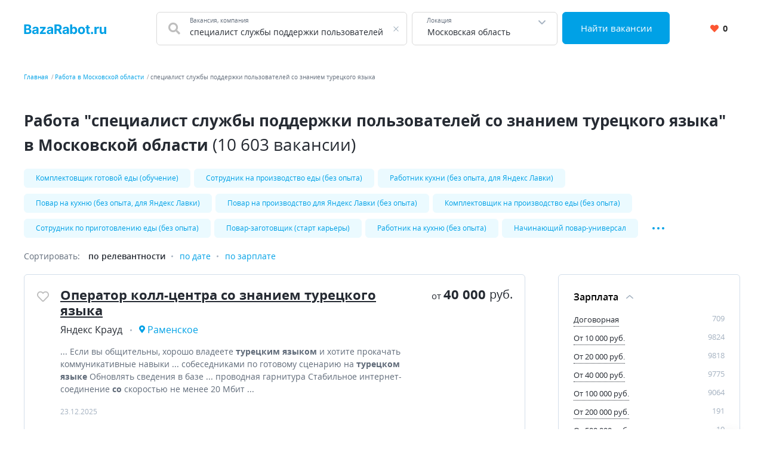

--- FILE ---
content_type: text/html; charset=UTF-8
request_url: https://bazarabot.ru/moskovskaya-oblast/%D1%81%D0%BF%D0%B5%D1%86%D0%B8%D0%B0%D0%BB%D0%B8%D1%81%D1%82+%D1%81%D0%BB%D1%83%D0%B6%D0%B1%D1%8B+%D0%BF%D0%BE%D0%B4%D0%B4%D0%B5%D1%80%D0%B6%D0%BA%D0%B8+%D0%BF%D0%BE%D0%BB%D1%8C%D0%B7%D0%BE%D0%B2%D0%B0%D1%82%D0%B5%D0%BB%D0%B5%D0%B9+%D1%81%D0%BE+%D0%B7%D0%BD%D0%B0%D0%BD%D0%B8%D0%B5%D0%BC+%D1%82%D1%83%D1%80%D0%B5%D1%86%D0%BA%D0%BE%D0%B3%D0%BE+%D1%8F%D0%B7%D1%8B%D0%BA%D0%B0
body_size: 16437
content:


    <!DOCTYPE html>
    <html lang="ru-RU">
        <head>
            <meta charset="UTF-8">
            <title>Специалист службы поддержки пользователей со знанием турецкого языка работа в Московской области</title>
            <meta http-equiv="X-UA-Compatible" content="IE=edge">
            <meta name="viewport" content="width=device-width, initial-scale=1">
            <meta name="application-name" content="Поиск работы с bazarabot.ru"/>
            <meta name="msapplication-TileColor" content="#FFFFFF"/>
            <meta name="msapplication-TileImage" content="/mstile-144x144.png"/>
            <meta name="msapplication-square70x70logo" content="/mstile-144x144.png"/>
            <meta name="msapplication-square150x150logo" content="/mstile-144x144.png"/>
            <meta name="msapplication-wide310x150logo" content="/mstile-144x144.png"/>
            <meta name="msapplication-square310x310logo" content="/mstile-144x144.png"/>

            <link rel="shortcut icon" type="image/x-icon" href="/favicon.ico"/>
            <link rel="apple-touch-icon-precomposed" sizes="57x57"
                  href="/apple-touch-icon-57x57.png"/>
            <link rel="apple-touch-icon-precomposed" sizes="114x114"
                  href="/apple-touch-icon-114x114.png"/>
            <link rel="apple-touch-icon-precomposed" sizes="72x72"
                  href="/apple-touch-icon-72x72.png"/>
            <link rel="apple-touch-icon-precomposed" sizes="144x144"
                  href="/apple-touch-icon-144x144.png"/>
            <link rel="apple-touch-icon-precomposed" sizes="120x120"
                  href="/apple-touch-icon-120x120.png"/>
            <link rel="apple-touch-icon-precomposed" sizes="152x152"
                  href="/apple-touch-icon-152x152.png"/>
            <link rel="icon" type="image/png" href="/favicon-32x32.png" sizes="32x32"/>
            <link rel="icon" type="image/png" href="/favicon-16x16.png" sizes="16x16"/>

            <meta name="csrf-param" content="_csrf-frontend">
<meta name="csrf-token" content="d7XIDcX4kWzKpBcszbk7DsCugjyEcSYx1wqRqbibCq5F4KtukYyoXfzjUV-a31w38O_qe7NBfgiTPeub0e9hlg==">
            <meta property="og:site_name" content="bazarabot.ru">
<meta property="og:type" content="website">
<meta property="og:image" content="https://bazarabot.ru/white_logo_600x315.png">
<meta property="og:title" content="Специалист службы поддержки пользователей со знанием турецкого языка работа в Московской области">
<meta name="description" content="Хочешь устроиться на работу &quot;специалист службы поддержки пользователей со знанием турецкого языка&quot;? Лучшие объявления в нашей базе ✅ Огромное количество рабочих мест">
<meta property="og:description" content="Хочешь устроиться на работу &quot;специалист службы поддержки пользователей со знанием турецкого языка&quot;? Лучшие объявления в нашей базе ✅ Огромное количество рабочих мест">
<meta property="og:url" content="https://bazarabot.ru/moskovskaya-oblast/%D1%81%D0%BF%D0%B5%D1%86%D0%B8%D0%B0%D0%BB%D0%B8%D1%81%D1%82+%D1%81%D0%BB%D1%83%D0%B6%D0%B1%D1%8B+%D0%BF%D0%BE%D0%B4%D0%B4%D0%B5%D1%80%D0%B6%D0%BA%D0%B8+%D0%BF%D0%BE%D0%BB%D1%8C%D0%B7%D0%BE%D0%B2%D0%B0%D1%82%D0%B5%D0%BB%D0%B5%D0%B9+%D1%81%D0%BE+%D0%B7%D0%BD%D0%B0%D0%BD%D0%B8%D0%B5%D0%BC+%D1%82%D1%83%D1%80%D0%B5%D1%86%D0%BA%D0%BE%D0%B3%D0%BE+%D1%8F%D0%B7%D1%8B%D0%BA%D0%B0">
<link href="https://bazarabot.ru/moskovskaya-oblast/%D1%81%D0%BF%D0%B5%D1%86%D0%B8%D0%B0%D0%BB%D0%B8%D1%81%D1%82+%D1%81%D0%BB%D1%83%D0%B6%D0%B1%D1%8B+%D0%BF%D0%BE%D0%B4%D0%B4%D0%B5%D1%80%D0%B6%D0%BA%D0%B8+%D0%BF%D0%BE%D0%BB%D1%8C%D0%B7%D0%BE%D0%B2%D0%B0%D1%82%D0%B5%D0%BB%D0%B5%D0%B9+%D1%81%D0%BE+%D0%B7%D0%BD%D0%B0%D0%BD%D0%B8%D0%B5%D0%BC+%D1%82%D1%83%D1%80%D0%B5%D1%86%D0%BA%D0%BE%D0%B3%D0%BE+%D1%8F%D0%B7%D1%8B%D0%BA%D0%B0" rel="canonical">
<link href="/dist/vacancylist.css?v=1685621695" rel="stylesheet">
<script src="https://yandex.ru/ads/system/context.js" async></script>
<script>
    window.yaContextCb=window.yaContextCb||[];
</script>        </head>
        <body>
                        
<div class="page"><header class="header">
    <div class="area">
        <div class="header__content">
                        <div class="header__main-logo main-logo">
                <a class="main-logo__link link" href="/" aria-label="Все вакансии России">
                    <svg class="main-logo__img" viewBox="0 0 138 17" fill="none" xmlns="http://www.w3.org/2000/svg">
    <path fill="#00A1E6"
          d="M0.390625 16H7.22656C10.8203 16 12.7344 14.125 12.7344 11.5781C12.7344 9.21094 11.0391 7.78125 9.21875 7.69531V7.53906C10.8828 7.16406 12.1094 5.98437 12.1094 4.10156C12.1094 1.70312 10.3281 -4.76837e-07 6.79687 -4.76837e-07H0.390625V16ZM3.77344 13.2344V8.98437H6.60938C8.23438 8.98437 9.24219 9.92188 9.24219 11.2422C9.24219 12.4453 8.42188 13.2344 6.53125 13.2344H3.77344ZM3.77344 6.69531V2.73437H6.34375C7.84375 2.73437 8.69531 3.50781 8.69531 4.66406C8.69531 5.92969 7.66406 6.69531 6.28125 6.69531H3.77344ZM17.8549 16.2266C19.6284 16.2266 20.7768 15.4531 21.3627 14.3359H21.4565V16H24.6127V7.90625C24.6127 5.04687 22.1909 3.84375 19.519 3.84375C16.644 3.84375 14.7534 5.21875 14.2924 7.40625L17.3705 7.65625C17.5971 6.85937 18.308 6.27344 19.5034 6.27344C20.6362 6.27344 21.2846 6.84375 21.2846 7.82812V7.875C21.2846 8.64844 20.4643 8.75 18.3784 8.95312C16.0034 9.17188 13.8705 9.96875 13.8705 12.6484C13.8705 15.0234 15.5659 16.2266 17.8549 16.2266ZM18.808 13.9297C17.7846 13.9297 17.0502 13.4531 17.0502 12.5391C17.0502 11.6016 17.8237 11.1406 18.9955 10.9766C19.7221 10.875 20.9096 10.7031 21.308 10.4375V11.7109C21.308 12.9687 20.269 13.9297 18.808 13.9297ZM26.6923 16H36.7782V13.3437H31.0595V13.2578L36.5751 6.16406V4H26.8954V6.65625H32.5673V6.74219L26.6923 14.0156V16ZM42.305 16.2266C44.0784 16.2266 45.2269 15.4531 45.8128 14.3359H45.9066V16H49.0628V7.90625C49.0628 5.04687 46.6409 3.84375 43.9691 3.84375C41.0941 3.84375 39.2034 5.21875 38.7425 7.40625L41.8206 7.65625C42.0472 6.85937 42.7581 6.27344 43.9534 6.27344C45.0863 6.27344 45.7347 6.84375 45.7347 7.82812V7.875C45.7347 8.64844 44.9144 8.75 42.8284 8.95312C40.4534 9.17188 38.3206 9.96875 38.3206 12.6484C38.3206 15.0234 40.0159 16.2266 42.305 16.2266ZM43.2581 13.9297C42.2347 13.9297 41.5003 13.4531 41.5003 12.5391C41.5003 11.6016 42.2738 11.1406 43.4456 10.9766C44.1722 10.875 45.3597 10.7031 45.7581 10.4375V11.7109C45.7581 12.9687 44.7191 13.9297 43.2581 13.9297ZM51.2673 16H54.6502V10.3281H57.1189L60.1502 16H63.8845L60.4861 9.78125C62.3064 9 63.3142 7.41406 63.3142 5.22656C63.3142 2.04687 61.2127 -4.76837e-07 57.5798 -4.76837e-07H51.2673V16ZM54.6502 7.60937V2.76562H56.9314C58.8845 2.76562 59.8298 3.63281 59.8298 5.22656C59.8298 6.8125 58.8845 7.60937 56.947 7.60937H54.6502ZM68.6242 16.2266C70.3977 16.2266 71.5461 15.4531 72.132 14.3359H72.2258V16H75.382V7.90625C75.382 5.04687 72.9602 3.84375 70.2883 3.84375C67.4133 3.84375 65.5227 5.21875 65.0617 7.40625L68.1398 7.65625C68.3664 6.85937 69.0773 6.27344 70.2727 6.27344C71.4055 6.27344 72.0539 6.84375 72.0539 7.82812V7.875C72.0539 8.64844 71.2336 8.75 69.1477 8.95312C66.7727 9.17188 64.6398 9.96875 64.6398 12.6484C64.6398 15.0234 66.3352 16.2266 68.6242 16.2266ZM69.5773 13.9297C68.5539 13.9297 67.8195 13.4531 67.8195 12.5391C67.8195 11.6016 68.593 11.1406 69.7648 10.9766C70.4914 10.875 71.6789 10.7031 72.0773 10.4375V11.7109C72.0773 12.9687 71.0383 13.9297 69.5773 13.9297ZM77.5866 16H80.8678V14.0781H81.0163C81.4772 15.0781 82.485 16.1953 84.4225 16.1953C87.1569 16.1953 89.2897 14.0312 89.2897 10.0156C89.2897 5.89062 87.0631 3.84375 84.4303 3.84375C82.4225 3.84375 81.4616 5.03906 81.0163 6.01562H80.9147V-4.76837e-07H77.5866V16ZM80.8444 10C80.8444 7.85938 81.7506 6.49219 83.3678 6.49219C85.0163 6.49219 85.8913 7.92188 85.8913 10C85.8913 12.0937 85.0006 13.5469 83.3678 13.5469C81.7663 13.5469 80.8444 12.1406 80.8444 10ZM96.4923 16.2344C100.133 16.2344 102.399 13.7422 102.399 10.0469C102.399 6.32812 100.133 3.84375 96.4923 3.84375C92.8516 3.84375 90.586 6.32812 90.586 10.0469C90.586 13.7422 92.8516 16.2344 96.4923 16.2344ZM96.5079 13.6562C94.8282 13.6562 93.9688 12.1172 93.9688 10.0234C93.9688 7.92969 94.8282 6.38281 96.5079 6.38281C98.1563 6.38281 99.0157 7.92969 99.0157 10.0234C99.0157 12.1172 98.1563 13.6562 96.5079 13.6562ZM110.505 4H108.248V1.125H104.919V4H103.279V6.5H104.919V12.75C104.904 15.1016 106.505 16.2656 108.919 16.1641C109.779 16.1328 110.388 15.9609 110.724 15.8516L110.201 13.375C110.037 13.4062 109.685 13.4844 109.373 13.4844C108.709 13.4844 108.248 13.2344 108.248 12.3125V6.5H110.505V4ZM114.179 16.2031C115.179 16.2031 116.046 15.3672 116.054 14.3281C116.046 13.3047 115.179 12.4687 114.179 12.4687C113.147 12.4687 112.296 13.3047 112.304 14.3281C112.296 15.3672 113.147 16.2031 114.179 16.2031ZM118.346 16H121.674V9.21094C121.674 7.73437 122.752 6.71875 124.221 6.71875C124.682 6.71875 125.315 6.79687 125.627 6.89844V3.94531C125.33 3.875 124.916 3.82812 124.58 3.82812C123.237 3.82812 122.135 4.60937 121.698 6.09375H121.573V4H118.346V16ZM134.603 10.8906C134.611 12.5 133.51 13.3437 132.314 13.3437C131.056 13.3437 130.244 12.4609 130.236 11.0469V4H126.908V11.6406C126.916 14.4453 128.556 16.1563 130.971 16.1563C132.775 16.1563 134.072 15.2266 134.611 13.8203H134.736V16H137.931V4H134.603V10.8906Z" />
</svg>
                </a>
            </div>
            <div class="header__search-group">
                <form action="https://bazarabot.ru/search" class="search-form" method="GET">
                    <div class="header__search-main search-form__main">
                        <div class="header__search-field search-form__group search-form__group_search-field">
                            <div class="search autocom" data-config="{&quot;url&quot;:&quot;https:\/\/bazarabot.ru\/suggest\/query?text=QUERY&quot;,&quot;bind&quot;:{&quot;id&quot;:&quot;value&quot;,&quot;value&quot;:&quot;value&quot;},&quot;mask&quot;:&quot;QUERY&quot;}">
                                <div class="search-form__fa fa fa_textbox fa-search">
                                    <input type="text" name="query" value="специалист службы поддержки пользователей со знанием турецкого языка" autocomplete="off"
                                           class="search-form__input search-form__input_with-fa search__textbox textbox">
                                    <span class="search-form__placeholder-label">Вакансия, компания</span>
                                </div>
                            </div>
                        </div>
                        <div class="search-form__group search-form__group_type_location location-form autocom" data-config="{&quot;url&quot;:&quot;https:\/\/bazarabot.ru\/suggest\/location?text=QUERY&quot;,&quot;bind&quot;:{&quot;id&quot;:&quot;value&quot;,&quot;value&quot;:&quot;value&quot;,&quot;tooltip&quot;:&quot;tooltip&quot;},&quot;mask&quot;:&quot;QUERY&quot;}">
                            <input type="text"
                                   value="Московская область"
                                   data-name-id="city_domain" data-name-tooltip="city_region_name"
                                   autocomplete="off"
                                   class="search-form__input search-form__location location-form__input textbox">
                            <input type="text"
                                   value="38"
                                   name="locationId" hidden class="search-form__location_hidden">
                            <span class="search-form__placeholder-label">Локация</span>
                        </div>
                        <div class="search-form__group search-form__group_type_submit">
                            <button type="submit"
                                    class="search-form__submit button button_style_primary button_size_lg">
                                Найти вакансии
                            </button>
                        </div>
                    </div>
                </form>
            </div>
            <div class="header__user-panel">
                <a href="https://bazarabot.ru/favorite" class="header__favorite-button header__favorite-button_small button button_style_light">
                    <i class="header__favorite-icon header__favorite-icon_red fas fa-heart"></i>
                    <span class="vacancy__favorite-count">
                        0                    </span>
                </a>
            </div>
        </div>
                    <div class="header__mob-search">
                <div class="wrapper">
                    <form action="https://bazarabot.ru/search" class="search-form" method="GET">
                        <div class="header__search-main search-form__main">
                            <div class="header__search-field search-form__group search-form__group_search-field">
                                <div class="search autocom" data-config="{&quot;url&quot;:&quot;https:\/\/bazarabot.ru\/suggest\/query?text=QUERY&quot;,&quot;bind&quot;:{&quot;id&quot;:&quot;value&quot;,&quot;value&quot;:&quot;value&quot;},&quot;mask&quot;:&quot;QUERY&quot;}">
                                    <div class="search-form__fa fa fa_textbox fa-search">
                                        <input type="text" name="query" value="специалист службы поддержки пользователей со знанием турецкого языка" autocomplete="off"
                                               class="search-form__input search-form__input_with-fa search__textbox textbox">
                                        <span class="search-form__placeholder-label">Вакансия, компания</span>
                                    </div>
                                </div>
                            </div>
                            <div class="search-form__group search-form__group_type_location location-form autocom" data-config="{&quot;url&quot;:&quot;https:\/\/bazarabot.ru\/suggest\/location?text=QUERY&quot;,&quot;bind&quot;:{&quot;id&quot;:&quot;value&quot;,&quot;value&quot;:&quot;value&quot;,&quot;tooltip&quot;:&quot;tooltip&quot;},&quot;mask&quot;:&quot;QUERY&quot;}">
                                <input type="text"
                                       value="Московская область"
                                       data-name-id="city_domain" data-name-tooltip="city_region_name"
                                       autocomplete="off"
                                       class="search-form__input search-form__location location-form__input textbox">
                                <input type="text"
                                       value="38"
                                       name="locationId" hidden class="search-form__location_hidden">
                                <span class="search-form__placeholder-label">Локация</span>
                            </div>
                            <div class="search-form__group search-form__group_type_submit">
                                <button type="submit"
                                        class="search-form__submit button button_style_primary button_size_lg">
                                    Найти вакансии
                                </button>
                            </div>
                        </div>
                    </form>
                </div>
            </div>
            </div>
</header><main class="main">
    <div class="wrapper">
        
    <div class="wrapper__breadcrumbs area breadcrumbs">
        <ol class="breadcrumbs__list list"><li class="breadcrumbs__item"><a class="breadcrumbs__link link" href="/">Главная</a></li><li class="breadcrumbs__item"><a class="breadcrumbs__link link" href="https://bazarabot.ru/moskovskaya-oblast">Работа в Московской области</a></li><li class="breadcrumbs__item"><span class="breadcrumbs__current">специалист службы поддержки пользователей со знанием турецкого языка</span></li></ol>    </div>
        

<div class="vacancy-list-context wrapper__content content" data-config="{&quot;subwayFilterPopup&quot;:&quot;#subway-filter-popup&quot;,&quot;scrollUrl&quot;:&quot;\/vacancy\/scroll?page=&quot;}">
    <div class="area vacancy-list">
        <div class="content__header">
            <div class="content__caption">
                <h1 class="content__title">
    Работа &quot;специалист службы поддержки пользователей со знанием турецкого языка&quot; в Московской области <span class="content__additional">(10 603 вакансии)</span>
</h1>
            </div>
            
    <div class="content__block">
        <div class="tags-wrapper">
            <div class="tags-blur"></div>
            <div class="tags">
            <a class="tags__tag tag" href="https://bazarabot.ru/moskovskaya-oblast/%D0%BA%D0%BE%D0%BC%D0%BF%D0%BB%D0%B5%D0%BA%D1%82%D0%BE%D0%B2%D1%89%D0%B8%D0%BA+%D0%B3%D0%BE%D1%82%D0%BE%D0%B2%D0%BE%D0%B9+%D0%B5%D0%B4%D1%8B+%28%D0%BE%D0%B1%D1%83%D1%87%D0%B5%D0%BD%D0%B8%D0%B5%29" title="Комплектовщик готовой еды (обучение)">Комплектовщик готовой еды (обучение)</a><a class="tags__tag tag" href="https://bazarabot.ru/moskovskaya-oblast/%D1%81%D0%BE%D1%82%D1%80%D1%83%D0%B4%D0%BD%D0%B8%D0%BA+%D0%BD%D0%B0+%D0%BF%D1%80%D0%BE%D0%B8%D0%B7%D0%B2%D0%BE%D0%B4%D1%81%D1%82%D0%B2%D0%BE+%D0%B5%D0%B4%D1%8B+%28%D0%B1%D0%B5%D0%B7+%D0%BE%D0%BF%D1%8B%D1%82%D0%B0%29" title="Сотрудник на производство еды (без опыта)">Сотрудник на производство еды (без опыта)</a><a class="tags__tag tag" href="https://bazarabot.ru/moskovskaya-oblast/%D1%80%D0%B0%D0%B1%D0%BE%D1%82%D0%BD%D0%B8%D0%BA+%D0%BA%D1%83%D1%85%D0%BD%D0%B8+%28%D0%B1%D0%B5%D0%B7+%D0%BE%D0%BF%D1%8B%D1%82%D0%B0%2C+%D0%B4%D0%BB%D1%8F+%D1%8F%D0%BD%D0%B4%D0%B5%D0%BA%D1%81+%D0%BB%D0%B0%D0%B2%D0%BA%D0%B8%29" title="Работник кухни (без опыта, для Яндекс Лавки)">Работник кухни (без опыта, для Яндекс Лавки)</a><a class="tags__tag tag" href="https://bazarabot.ru/moskovskaya-oblast/%D0%BF%D0%BE%D0%B2%D0%B0%D1%80+%D0%BD%D0%B0+%D0%BA%D1%83%D1%85%D0%BD%D1%8E+%28%D0%B1%D0%B5%D0%B7+%D0%BE%D0%BF%D1%8B%D1%82%D0%B0%2C+%D0%B4%D0%BB%D1%8F+%D1%8F%D0%BD%D0%B4%D0%B5%D0%BA%D1%81+%D0%BB%D0%B0%D0%B2%D0%BA%D0%B8%29" title="Повар на кухню (без опыта, для Яндекс Лавки)">Повар на кухню (без опыта, для Яндекс Лавки)</a><a class="tags__tag tag" href="https://bazarabot.ru/moskovskaya-oblast/%D0%BF%D0%BE%D0%B2%D0%B0%D1%80+%D0%BD%D0%B0+%D0%BF%D1%80%D0%BE%D0%B8%D0%B7%D0%B2%D0%BE%D0%B4%D1%81%D1%82%D0%B2%D0%BE+%D0%B4%D0%BB%D1%8F+%D1%8F%D0%BD%D0%B4%D0%B5%D0%BA%D1%81+%D0%BB%D0%B0%D0%B2%D0%BA%D0%B8+%28%D0%B1%D0%B5%D0%B7+%D0%BE%D0%BF%D1%8B%D1%82%D0%B0%29" title="Повар на производство для Яндекс Лавки (без опыта)">Повар на производство для Яндекс Лавки (без опыта)</a><a class="tags__tag tag" href="https://bazarabot.ru/moskovskaya-oblast/%D0%BA%D0%BE%D0%BC%D0%BF%D0%BB%D0%B5%D0%BA%D1%82%D0%BE%D0%B2%D1%89%D0%B8%D0%BA+%D0%BD%D0%B0+%D0%BF%D1%80%D0%BE%D0%B8%D0%B7%D0%B2%D0%BE%D0%B4%D1%81%D1%82%D0%B2%D0%BE+%D0%B5%D0%B4%D1%8B+%28%D0%B1%D0%B5%D0%B7+%D0%BE%D0%BF%D1%8B%D1%82%D0%B0%29" title="Комплектовщик на производство еды (без опыта)">Комплектовщик на производство еды (без опыта)</a><a class="tags__tag tag" href="https://bazarabot.ru/moskovskaya-oblast/%D1%81%D0%BE%D1%82%D1%80%D1%83%D0%B4%D0%BD%D0%B8%D0%BA+%D0%BF%D0%BE+%D0%BF%D1%80%D0%B8%D0%B3%D0%BE%D1%82%D0%BE%D0%B2%D0%BB%D0%B5%D0%BD%D0%B8%D1%8E+%D0%B5%D0%B4%D1%8B+%28%D0%B1%D0%B5%D0%B7+%D0%BE%D0%BF%D1%8B%D1%82%D0%B0%29" title="Сотрудник по приготовлению еды (без опыта)">Сотрудник по приготовлению еды (без опыта)</a><a class="tags__tag tag" href="https://bazarabot.ru/moskovskaya-oblast/%D0%BF%D0%BE%D0%B2%D0%B0%D1%80-%D0%B7%D0%B0%D0%B3%D0%BE%D1%82%D0%BE%D0%B2%D1%89%D0%B8%D0%BA+%28%D1%81%D1%82%D0%B0%D1%80%D1%82+%D0%BA%D0%B0%D1%80%D1%8C%D0%B5%D1%80%D1%8B%29" title="Повар-заготовщик (старт карьеры)">Повар-заготовщик (старт карьеры)</a><a class="tags__tag tag" href="https://bazarabot.ru/moskovskaya-oblast/%D1%80%D0%B0%D0%B1%D0%BE%D1%82%D0%BD%D0%B8%D0%BA+%D0%BD%D0%B0+%D0%BA%D1%83%D1%85%D0%BD%D1%8E+%28%D0%B1%D0%B5%D0%B7+%D0%BE%D0%BF%D1%8B%D1%82%D0%B0%29" title="Работник на кухню (без опыта)">Работник на кухню (без опыта)</a><a class="tags__tag tag" href="https://bazarabot.ru/moskovskaya-oblast/%D0%BD%D0%B0%D1%87%D0%B8%D0%BD%D0%B0%D1%8E%D1%89%D0%B8%D0%B9+%D0%BF%D0%BE%D0%B2%D0%B0%D1%80-%D1%83%D0%BD%D0%B8%D0%B2%D0%B5%D1%80%D1%81%D0%B0%D0%BB" title="Начинающий повар-универсал">Начинающий повар-универсал</a>                            <div class="tags__more">
                    <a class="tags__tag tag" href="https://bazarabot.ru/moskovskaya-oblast/%D0%BF%D0%BE%D0%B2%D0%B0%D1%80+%D0%B1%D0%B5%D0%B7+%D0%BE%D0%BF%D1%8B%D1%82%D0%B0+%28%D0%BA+%D0%BF%D0%B0%D1%80%D1%82%D0%BD%D0%B5%D1%80%D1%83+%D1%8F%D0%BD%D0%B4%D0%B5%D0%BA%D1%81+%D0%BB%D0%B0%D0%B2%D0%BA%D0%B8%29" title="Повар без опыта (к партнеру Яндекс Лавки)">Повар без опыта (к партнеру Яндекс Лавки)</a><a class="tags__tag tag" href="https://bazarabot.ru/moskovskaya-oblast/%D0%BF%D0%BE%D0%B2%D0%B0%D1%80+%28%D0%BF%D0%B0%D1%80%D1%82%D0%BD%D0%B5%D1%80+%D1%8F%D0%BD%D0%B4%D0%B5%D0%BA%D1%81+%D0%BB%D0%B0%D0%B2%D0%BA%D0%B8%2C+%D0%B1%D0%B5%D0%B7+%D0%BE%D0%BF%D1%8B%D1%82%D0%B0%29" title="Повар (партнер Яндекс Лавки, без опыта)">Повар (партнер Яндекс Лавки, без опыта)</a><a class="tags__tag tag" href="https://bazarabot.ru/moskovskaya-oblast/%D1%80%D0%B0%D0%B1%D0%BE%D1%82%D0%BD%D0%B8%D0%BA+%D0%BD%D0%B0+%D0%BF%D1%80%D0%BE%D0%B8%D0%B7%D0%B2%D0%BE%D0%B4%D1%81%D1%82%D0%B2%D0%BE+%D0%B3%D0%BE%D1%82%D0%BE%D0%B2%D0%BE%D0%B9+%D0%B5%D0%B4%D0%B0+%28%D0%B1%D0%B5%D0%B7+%D0%BE%D0%BF%D1%8B%D1%82%D0%B0%29" title="Работник на производство готовой еда (без опыта)">Работник на производство готовой еда (без опыта)</a><a class="tags__tag tag" href="https://bazarabot.ru/moskovskaya-oblast/%D0%BA%D0%BE%D0%BC%D0%BF%D0%BB%D0%B5%D0%BA%D1%82%D0%BE%D0%B2%D1%89%D0%B8%D0%BA+%D0%B3%D0%BE%D1%82%D0%BE%D0%B2%D0%BE%D0%B9+%D0%B5%D0%B4%D1%8B+%28%D0%B4%D0%BB%D1%8F+%D1%8F%D0%BD%D0%B4%D0%B5%D0%BA%D1%81+%D0%BB%D0%B0%D0%B2%D0%BA%D0%B8%29" title="Комплектовщик готовой еды (для Яндекс Лавки)">Комплектовщик готовой еды (для Яндекс Лавки)</a><a class="tags__tag tag" href="https://bazarabot.ru/moskovskaya-oblast/%D0%BF%D0%BE%D0%B2%D0%B0%D1%80-%D1%83%D0%BD%D0%B8%D0%B2%D0%B5%D1%80%D1%81%D0%B0%D0%BB+%28%D0%BE%D0%B1%D1%83%D1%87%D0%B5%D0%BD%D0%B8%D0%B5+%D1%81+%D0%BD%D1%83%D0%BB%D1%8F%29" title="Повар-универсал (обучение с нуля)">Повар-универсал (обучение с нуля)</a>                </div>
                <button
                    data-default-value="Развернуть"
                    data-active-value="Свернуть"
                    aria-label="Показать/Скрыть остальные теги"
                    class="tags__more-button-dots">
                </button>
                    </div>
        <div class="tags-blur tags-blur_right"></div>
    </div>
        </div>
        <div class="content__body">
            <div class="default-grid">
                                <div class="default-grid__content">
                    <div class="sorting">
    <span class="sorting__title">
        Сортировать:
    </span>
    <ul class="sorting__list">
                <li>
                            <span class="sorting__current">
                    по релевантности                </span>
                    </li>
                <li>
                                            <a class="sorting__item link" href="https://bazarabot.ru/moskovskaya-oblast/%D1%81%D0%BF%D0%B5%D1%86%D0%B8%D0%B0%D0%BB%D0%B8%D1%81%D1%82+%D1%81%D0%BB%D1%83%D0%B6%D0%B1%D1%8B+%D0%BF%D0%BE%D0%B4%D0%B4%D0%B5%D1%80%D0%B6%D0%BA%D0%B8+%D0%BF%D0%BE%D0%BB%D1%8C%D0%B7%D0%BE%D0%B2%D0%B0%D1%82%D0%B5%D0%BB%D0%B5%D0%B9+%D1%81%D0%BE+%D0%B7%D0%BD%D0%B0%D0%BD%D0%B8%D0%B5%D0%BC+%D1%82%D1%83%D1%80%D0%B5%D1%86%D0%BA%D0%BE%D0%B3%D0%BE+%D1%8F%D0%B7%D1%8B%D0%BA%D0%B0?sort=date" rel="nofollow">по дате</a>                    </li>
                <li>
                                            <a class="sorting__item link" href="https://bazarabot.ru/moskovskaya-oblast/%D1%81%D0%BF%D0%B5%D1%86%D0%B8%D0%B0%D0%BB%D0%B8%D1%81%D1%82+%D1%81%D0%BB%D1%83%D0%B6%D0%B1%D1%8B+%D0%BF%D0%BE%D0%B4%D0%B4%D0%B5%D1%80%D0%B6%D0%BA%D0%B8+%D0%BF%D0%BE%D0%BB%D1%8C%D0%B7%D0%BE%D0%B2%D0%B0%D1%82%D0%B5%D0%BB%D0%B5%D0%B9+%D1%81%D0%BE+%D0%B7%D0%BD%D0%B0%D0%BD%D0%B8%D0%B5%D0%BC+%D1%82%D1%83%D1%80%D0%B5%D1%86%D0%BA%D0%BE%D0%B3%D0%BE+%D1%8F%D0%B7%D1%8B%D0%BA%D0%B0?sort=salary" rel="nofollow">по зарплате</a>                    </li>
            </ul>
</div>                    <div class="content__block content__module">
                        <div class="result-list" data-config="{&quot;actions&quot;:{&quot;favorite&quot;:&quot;https:\/\/bazarabot.ru\/vacancy\/like&quot;,&quot;unfavorite&quot;:&quot;https:\/\/bazarabot.ru\/vacancy\/dislike&quot;}}">
                                                                                        
<div class="result-list__snippet vacancy snippet" data-config="{&quot;params&quot;:{&quot;id&quot;:311838563}}">
    <div class="snippet__actions">
        <button
            class="vacancy__action vacancy__action_favorite snippet__action snippet__action_favorite like-button"
            aria-label="Добавить/Удалить в избранное">
            <span class="like-button__icon fa-stack">
                <i class="like-button__icon-heart-active fa fa-heart fa-stack-1x"></i>
                <i class="like-button__icon-heart far fa-heart fa-stack-1x"></i>
            </span>
        </button>
    </div>
    <div class="snippet__body">
        <div class="snippet__title">
            <a href="https://bazarabot.ru/vacancy/311838563" rel="nofollow" target="_blank" class="snippet__title-link link">
                Оператор колл-центра со знанием турецкого языка            </a>
        </div>
        <div class="snippet__salary-group">
                            <span class="snippet__salary">
                <span class="snippet__salary-pref">
                    от
                </span>
                40 000                <span class="snippet__currency">руб.</span>
            </span>
                                            </div>
        <ul class="snippet__meta-list list">
            <li class="snippet__meta-item snippet__meta-item_company">
                <span class="snippet__meta-value">
                    Яндекс Крауд                </span>
            </li>
                            <li class="snippet__meta-item snippet__meta-item_location">
                <span class="snippet__meta-value">
                    Раменское                </span>
                </li>
                    </ul>
        <div class="snippet__desc">
             ... Если вы общительны, хорошо владеете <b>турецким языком</b> и хотите прокачать коммуникативные навыки ... собеседниками по готовому сценарию на <b>турецком языке</b> Обновлять сведения в базе  ... проводная гарнитура Стабильное интернет-соединение <b>со</b> скоростью не менее 20 Мбит ...         </div>
        <div class="snippet__info">
            23.12.2025        </div>
    </div>
    <div class="snippet__bar">
        <div class="snippet__salary-group">
                            <span class="snippet__salary">
                <span class="snippet__salary-pref">
                    от
                </span>
                40 000                <span class="snippet__currency">руб.</span>
            </span>
                                            </div>

    </div>
</div>                                

    
<div id="adfox_175023468685936668"></div>
<script>window.yaContextCb.push(()=>{
    Ya.adfoxCode.create({
        ownerId: 3735121,
        containerId: 'adfox_175023468685936668',
        params: {
            p1: 'didor',
            p2: 'jmyt',
            puid25: '16.01.2026',
                        pk: 'специалист службы поддержки пользователей со знанием турецкого языка',
                    }
    })
})</script>

                                                            
<div class="result-list__snippet vacancy snippet" data-config="{&quot;params&quot;:{&quot;id&quot;:303428058}}">
    <div class="snippet__actions">
        <button
            class="vacancy__action vacancy__action_favorite snippet__action snippet__action_favorite like-button"
            aria-label="Добавить/Удалить в избранное">
            <span class="like-button__icon fa-stack">
                <i class="like-button__icon-heart-active fa fa-heart fa-stack-1x"></i>
                <i class="like-button__icon-heart far fa-heart fa-stack-1x"></i>
            </span>
        </button>
    </div>
    <div class="snippet__body">
        <div class="snippet__title">
            <a href="https://bazarabot.ru/vacancy/303428058" rel="nofollow" target="_blank" class="snippet__title-link link">
                Ассистент отдела продаж (со знанием турецкого языка)            </a>
        </div>
        <div class="snippet__salary-group">
                            <span class="snippet__salary">
                <span class="snippet__salary-pref">
                    от
                </span>
                100 000                <span class="snippet__currency">руб.</span>
            </span>
                                            </div>
        <ul class="snippet__meta-list list">
            <li class="snippet__meta-item snippet__meta-item_company">
                <span class="snippet__meta-value">
                    SAMGRUPP                </span>
            </li>
                            <li class="snippet__meta-item snippet__meta-item_location">
                <span class="snippet__meta-value">
                    Лесной Городок                </span>
                </li>
                    </ul>
        <div class="snippet__desc">
             ...  документов. Требования: <b>Знание</b> трубецкого <b>языка</b> на разговорном уровне обязательно. Опытный <b>пользователь</b> ПК и ...  работы на аналогичных должностях и <b>знание</b> 1С будет преимуществом. Готовность к ...         </div>
        <div class="snippet__info">
            13.01.2026        </div>
    </div>
    <div class="snippet__bar">
        <div class="snippet__salary-group">
                            <span class="snippet__salary">
                <span class="snippet__salary-pref">
                    от
                </span>
                100 000                <span class="snippet__currency">руб.</span>
            </span>
                                            </div>

    </div>
</div>                                


                                                            
<div class="result-list__snippet vacancy snippet" data-config="{&quot;params&quot;:{&quot;id&quot;:301192436}}">
    <div class="snippet__actions">
        <button
            class="vacancy__action vacancy__action_favorite snippet__action snippet__action_favorite like-button"
            aria-label="Добавить/Удалить в избранное">
            <span class="like-button__icon fa-stack">
                <i class="like-button__icon-heart-active fa fa-heart fa-stack-1x"></i>
                <i class="like-button__icon-heart far fa-heart fa-stack-1x"></i>
            </span>
        </button>
    </div>
    <div class="snippet__body">
        <div class="snippet__title">
            <a href="https://bazarabot.ru/vacancy/301192436" rel="nofollow" target="_blank" class="snippet__title-link link">
                Агент службы перронного обслуживания со знанием английского языка            </a>
        </div>
        <div class="snippet__salary-group">
                            <span class="snippet__salary">
                <span class="snippet__salary-pref">
                    от
                </span>
                108 000                <span class="snippet__currency">руб.</span>
            </span>
                                            </div>
        <ul class="snippet__meta-list list">
            <li class="snippet__meta-item snippet__meta-item_company">
                <span class="snippet__meta-value">
                    Ю-Ти-Джи Внуково                </span>
            </li>
                            <li class="snippet__meta-item snippet__meta-item_location">
                <span class="snippet__meta-value">
                    Внуково                </span>
                </li>
                    </ul>
        <div class="snippet__desc">
             ...  судна иностранных авиакомпаний, <b>службами</b> аэропорта, сотрудниками авиакомпаний, государственными <b>службами</b>; Место работы: а ...  сфере авиации; Уровень владения английским <b>языком</b> не ниж е INTERMEDIATE; В ...         </div>
        <div class="snippet__info">
            13.01.2026        </div>
    </div>
    <div class="snippet__bar">
        <div class="snippet__salary-group">
                            <span class="snippet__salary">
                <span class="snippet__salary-pref">
                    от
                </span>
                108 000                <span class="snippet__currency">руб.</span>
            </span>
                                            </div>

    </div>
</div>                                


                                                            
<div class="result-list__snippet vacancy snippet" data-config="{&quot;params&quot;:{&quot;id&quot;:301766559}}">
    <div class="snippet__actions">
        <button
            class="vacancy__action vacancy__action_favorite snippet__action snippet__action_favorite like-button"
            aria-label="Добавить/Удалить в избранное">
            <span class="like-button__icon fa-stack">
                <i class="like-button__icon-heart-active fa fa-heart fa-stack-1x"></i>
                <i class="like-button__icon-heart far fa-heart fa-stack-1x"></i>
            </span>
        </button>
    </div>
    <div class="snippet__body">
        <div class="snippet__title">
            <a href="https://bazarabot.ru/vacancy/301766559" rel="nofollow" target="_blank" class="snippet__title-link link">
                Агент службы перронного обслуживания (со знанием английского языка)            </a>
        </div>
        <div class="snippet__salary-group">
                            <span class="snippet__salary">
                <span class="snippet__salary-pref">
                    от
                </span>
                108 000                <span class="snippet__currency">руб.</span>
            </span>
                                            </div>
        <ul class="snippet__meta-list list">
            <li class="snippet__meta-item snippet__meta-item_company">
                <span class="snippet__meta-value">
                    UTG Group                </span>
            </li>
                            <li class="snippet__meta-item snippet__meta-item_location">
                <span class="snippet__meta-value">
                    Внуково                </span>
                </li>
                    </ul>
        <div class="snippet__desc">
             ...  судна иностранных авиакомпаний, <b>службами</b> аэропорта, сотрудниками авиакомпаний, государственными <b>службами</b>; Место работы: а ...  сфере авиации; Уровень владения английским <b>языком</b> не ниже INTERMEDIATE; В период ...         </div>
        <div class="snippet__info">
            19.12.2025        </div>
    </div>
    <div class="snippet__bar">
        <div class="snippet__salary-group">
                            <span class="snippet__salary">
                <span class="snippet__salary-pref">
                    от
                </span>
                108 000                <span class="snippet__currency">руб.</span>
            </span>
                                            </div>

    </div>
</div>                                


                                                            
<div class="result-list__snippet vacancy snippet" data-config="{&quot;params&quot;:{&quot;id&quot;:300341948}}">
    <div class="snippet__actions">
        <button
            class="vacancy__action vacancy__action_favorite snippet__action snippet__action_favorite like-button"
            aria-label="Добавить/Удалить в избранное">
            <span class="like-button__icon fa-stack">
                <i class="like-button__icon-heart-active fa fa-heart fa-stack-1x"></i>
                <i class="like-button__icon-heart far fa-heart fa-stack-1x"></i>
            </span>
        </button>
    </div>
    <div class="snippet__body">
        <div class="snippet__title">
            <a href="https://bazarabot.ru/vacancy/300341948" rel="nofollow" target="_blank" class="snippet__title-link link">
                Специалист по регистрации и посадке пассажиров со знанием английского языка            </a>
        </div>
        <div class="snippet__salary-group">
                            <span class="snippet__salary">
                <span class="snippet__salary-pref">
                    от
                </span>
                90 000                <span class="snippet__currency">руб.</span>
            </span>
                                            </div>
        <ul class="snippet__meta-list list">
            <li class="snippet__meta-item snippet__meta-item_company">
                <span class="snippet__meta-value">
                    Ю-Ти-Джи Внуково                </span>
            </li>
                            <li class="snippet__meta-item snippet__meta-item_location">
                <span class="snippet__meta-value">
                    Внуково                </span>
                </li>
                    </ul>
        <div class="snippet__desc">
             ...  собеседование на должность " <b>СПЕЦИАЛИСТ</b> ПО РЕГИСТРАЦИИ ПАССАЖИРОВ <b>СО ЗНАНИЕМ</b> АНГЛИЙСКОГО <b>ЯЗЫКА</b>" . ОБЯЗАННОСТИ: Регистрация пассажиров ...  расти по карьерной лестнице; Английский <b>язык</b> - уровень не ниже intermediate. КОРПОРАТИВНЫЕ ...         </div>
        <div class="snippet__info">
            26.12.2025        </div>
    </div>
    <div class="snippet__bar">
        <div class="snippet__salary-group">
                            <span class="snippet__salary">
                <span class="snippet__salary-pref">
                    от
                </span>
                90 000                <span class="snippet__currency">руб.</span>
            </span>
                                            </div>

    </div>
</div>                                


                                                            
<div class="result-list__snippet vacancy snippet" data-config="{&quot;params&quot;:{&quot;id&quot;:313862277}}">
    <div class="snippet__actions">
        <button
            class="vacancy__action vacancy__action_favorite snippet__action snippet__action_favorite like-button"
            aria-label="Добавить/Удалить в избранное">
            <span class="like-button__icon fa-stack">
                <i class="like-button__icon-heart-active fa fa-heart fa-stack-1x"></i>
                <i class="like-button__icon-heart far fa-heart fa-stack-1x"></i>
            </span>
        </button>
    </div>
    <div class="snippet__body">
        <div class="snippet__title">
            <a href="https://bazarabot.ru/vacancy/313862277" rel="nofollow" target="_blank" class="snippet__title-link link">
                Менеджер поддержки со знанием узбекского языка            </a>
        </div>
        <div class="snippet__salary-group">
                                            </div>
        <ul class="snippet__meta-list list">
            <li class="snippet__meta-item snippet__meta-item_company">
                <span class="snippet__meta-value">
                    WILDBERRIES                </span>
            </li>
                            <li class="snippet__meta-item snippet__meta-item_location">
                <span class="snippet__meta-value">
                    Балашиха                </span>
                </li>
                    </ul>
        <div class="snippet__desc">
             ... : <b>знание</b> узбекского (носитель) и русского <b>языка</b>; желание работать и развиваться в <b>службе поддержки</b>, умение ...  вас больше. #вакансии <b>поддержки пользователей</b> #работа в <b>службе поддержки #специалист</b> по <b>поддержке</b> клиентов #оператор call-центра ...         </div>
        <div class="snippet__info">
            13.01.2026        </div>
    </div>
    <div class="snippet__bar">
        <div class="snippet__salary-group">
                                            </div>

    </div>
</div>                                


                                                            
<div class="result-list__snippet vacancy snippet" data-config="{&quot;params&quot;:{&quot;id&quot;:313862285}}">
    <div class="snippet__actions">
        <button
            class="vacancy__action vacancy__action_favorite snippet__action snippet__action_favorite like-button"
            aria-label="Добавить/Удалить в избранное">
            <span class="like-button__icon fa-stack">
                <i class="like-button__icon-heart-active fa fa-heart fa-stack-1x"></i>
                <i class="like-button__icon-heart far fa-heart fa-stack-1x"></i>
            </span>
        </button>
    </div>
    <div class="snippet__body">
        <div class="snippet__title">
            <a href="https://bazarabot.ru/vacancy/313862285" rel="nofollow" target="_blank" class="snippet__title-link link">
                Менеджер поддержки со знанием узбекского языка            </a>
        </div>
        <div class="snippet__salary-group">
                                            </div>
        <ul class="snippet__meta-list list">
            <li class="snippet__meta-item snippet__meta-item_company">
                <span class="snippet__meta-value">
                    WILDBERRIES                </span>
            </li>
                            <li class="snippet__meta-item snippet__meta-item_location">
                <span class="snippet__meta-value">
                    Подольск                </span>
                </li>
                    </ul>
        <div class="snippet__desc">
             ... : <b>знание</b> узбекского (носитель) и русского <b>языка</b>; желание работать и развиваться в <b>службе поддержки</b>, умение ...  вас больше. #вакансии <b>поддержки пользователей</b> #работа в <b>службе поддержки #специалист</b> по <b>поддержке</b> клиентов #оператор call-центра ...         </div>
        <div class="snippet__info">
            13.01.2026        </div>
    </div>
    <div class="snippet__bar">
        <div class="snippet__salary-group">
                                            </div>

    </div>
</div>                                


                                                            
<div class="result-list__snippet vacancy snippet" data-config="{&quot;params&quot;:{&quot;id&quot;:309617320}}">
    <div class="snippet__actions">
        <button
            class="vacancy__action vacancy__action_favorite snippet__action snippet__action_favorite like-button"
            aria-label="Добавить/Удалить в избранное">
            <span class="like-button__icon fa-stack">
                <i class="like-button__icon-heart-active fa fa-heart fa-stack-1x"></i>
                <i class="like-button__icon-heart far fa-heart fa-stack-1x"></i>
            </span>
        </button>
    </div>
    <div class="snippet__body">
        <div class="snippet__title">
            <a href="https://bazarabot.ru/vacancy/309617320" rel="nofollow" target="_blank" class="snippet__title-link link">
                Специалист технической поддержки пользователей Яндекca            </a>
        </div>
        <div class="snippet__salary-group">
                            <span class="snippet__salary">
                <span class="snippet__salary-pref">
                    от
                </span>
                35 000                <span class="snippet__currency">руб.</span>
            </span>
                                            </div>
        <ul class="snippet__meta-list list">
            <li class="snippet__meta-item snippet__meta-item_company">
                <span class="snippet__meta-value">
                    Яндекс Крауд                </span>
            </li>
                            <li class="snippet__meta-item snippet__meta-item_location">
                <span class="snippet__meta-value">
                    Раменское                </span>
                </li>
                    </ul>
        <div class="snippet__desc">
             ...  базовыми техническими <b>знаниями</b>, будет плюсом <b>знание языков</b> программирования Легко  ...  Стабильное интернет-соединение <b>со</b> скоростью не менее  ...  направлениям: оператор <b>поддержки пользователей</b>, оператор чата, оператор <b>службы поддержки, специалист</b> контакт-центра, ...         </div>
        <div class="snippet__info">
            24.12.2025        </div>
    </div>
    <div class="snippet__bar">
        <div class="snippet__salary-group">
                            <span class="snippet__salary">
                <span class="snippet__salary-pref">
                    от
                </span>
                35 000                <span class="snippet__currency">руб.</span>
            </span>
                                            </div>

    </div>
</div>                                


                                                            
<div class="result-list__snippet vacancy snippet" data-config="{&quot;params&quot;:{&quot;id&quot;:300867628}}">
    <div class="snippet__actions">
        <button
            class="vacancy__action vacancy__action_favorite snippet__action snippet__action_favorite like-button"
            aria-label="Добавить/Удалить в избранное">
            <span class="like-button__icon fa-stack">
                <i class="like-button__icon-heart-active fa fa-heart fa-stack-1x"></i>
                <i class="like-button__icon-heart far fa-heart fa-stack-1x"></i>
            </span>
        </button>
    </div>
    <div class="snippet__body">
        <div class="snippet__title">
            <a href="https://bazarabot.ru/vacancy/300867628" rel="nofollow" target="_blank" class="snippet__title-link link">
                Оператор службы поддержки пользователей умных устройств            </a>
        </div>
        <div class="snippet__salary-group">
                            <span class="snippet__salary">
                <span class="snippet__salary-pref">
                    от
                </span>
                35 000                <span class="snippet__currency">руб.</span>
            </span>
                                            </div>
        <ul class="snippet__meta-list list">
            <li class="snippet__meta-item snippet__meta-item_company">
                <span class="snippet__meta-value">
                    Яндекс Крауд                </span>
            </li>
                            <li class="snippet__meta-item snippet__meta-item_location">
                <span class="snippet__meta-value">
                    Раменское                </span>
                </li>
                    </ul>
        <div class="snippet__desc">
             ... . Если у <b>пользователей</b> возникают сложности их решает <b>служба поддержки</b>. Присоединяйтесь: чтобы ... гарнитура Стабильное интернет-соединение <b>со</b> скоростью не менее 20 ... направлениям: оператор входящего колл-центра, <b>специалист</b> контакт-центра, диспетчер, администратор  ...         </div>
        <div class="snippet__info">
            25.12.2025        </div>
    </div>
    <div class="snippet__bar">
        <div class="snippet__salary-group">
                            <span class="snippet__salary">
                <span class="snippet__salary-pref">
                    от
                </span>
                35 000                <span class="snippet__currency">руб.</span>
            </span>
                                            </div>

    </div>
</div>                                


                                                            
<div class="result-list__snippet vacancy snippet" data-config="{&quot;params&quot;:{&quot;id&quot;:314270284}}">
    <div class="snippet__actions">
        <button
            class="vacancy__action vacancy__action_favorite snippet__action snippet__action_favorite like-button"
            aria-label="Добавить/Удалить в избранное">
            <span class="like-button__icon fa-stack">
                <i class="like-button__icon-heart-active fa fa-heart fa-stack-1x"></i>
                <i class="like-button__icon-heart far fa-heart fa-stack-1x"></i>
            </span>
        </button>
    </div>
    <div class="snippet__body">
        <div class="snippet__title">
            <a href="https://bazarabot.ru/vacancy/314270284" rel="nofollow" target="_blank" class="snippet__title-link link">
                Офис-менеджер (со знанием английского языка)            </a>
        </div>
        <div class="snippet__salary-group">
                            <span class="snippet__salary">
                <span class="snippet__salary-pref">
                    от
                </span>
                70 000                <span class="snippet__currency">руб.</span>
            </span>
                                            </div>
        <ul class="snippet__meta-list list">
            <li class="snippet__meta-item snippet__meta-item_company">
                <span class="snippet__meta-value">
                    Экспо-Контракт                </span>
            </li>
                            <li class="snippet__meta-item snippet__meta-item_location">
                <span class="snippet__meta-value">
                    Королёв                </span>
                </li>
                    </ul>
        <div class="snippet__desc">
             ...  получение документов через почту и <b>службы</b> доставки (например, СДЭК). Требования ... курсов) <b>Знание</b> английского <b>языка</b> будет преимуществом ПК уверенный <b>пользователь</b> Базовые <b>знания</b> о счетах ...  сопроводительное письмо, которое начинается <b>со</b> слов Я лучший кандидат . ...         </div>
        <div class="snippet__info">
            13.01.2026        </div>
    </div>
    <div class="snippet__bar">
        <div class="snippet__salary-group">
                            <span class="snippet__salary">
                <span class="snippet__salary-pref">
                    от
                </span>
                70 000                <span class="snippet__currency">руб.</span>
            </span>
                                            </div>

    </div>
</div>                                


                                                            
<div class="result-list__snippet vacancy snippet" data-config="{&quot;params&quot;:{&quot;id&quot;:300251220}}">
    <div class="snippet__actions">
        <button
            class="vacancy__action vacancy__action_favorite snippet__action snippet__action_favorite like-button"
            aria-label="Добавить/Удалить в избранное">
            <span class="like-button__icon fa-stack">
                <i class="like-button__icon-heart-active fa fa-heart fa-stack-1x"></i>
                <i class="like-button__icon-heart far fa-heart fa-stack-1x"></i>
            </span>
        </button>
    </div>
    <div class="snippet__body">
        <div class="snippet__title">
            <a href="https://bazarabot.ru/vacancy/300251220" rel="nofollow" target="_blank" class="snippet__title-link link">
                Специалист по поддержке пользователей МИС Инфоклиника            </a>
        </div>
        <div class="snippet__salary-group">
                                            </div>
        <ul class="snippet__meta-list list">
            <li class="snippet__meta-item snippet__meta-item_company">
                <span class="snippet__meta-value">
                    Медок                </span>
            </li>
                            <li class="snippet__meta-item snippet__meta-item_location">
                <span class="snippet__meta-value">
                    Московский                </span>
                </li>
                    </ul>
        <div class="snippet__desc">
             ...  ищем в свою команду <b>Специалиста</b> по технической <b>поддержке пользователей</b> МИС Инфоклиника (Инфодент) + ...  <b>пользователей</b> работе с программой (первичное, базовое), обучать новым вводимым алгоритмам Взаимодействие <b>со службой поддержки</b> ...         </div>
        <div class="snippet__info">
            12.01.2026        </div>
    </div>
    <div class="snippet__bar">
        <div class="snippet__salary-group">
                                            </div>

    </div>
</div>                                


                                                            
<div class="result-list__snippet vacancy snippet" data-config="{&quot;params&quot;:{&quot;id&quot;:314013331}}">
    <div class="snippet__actions">
        <button
            class="vacancy__action vacancy__action_favorite snippet__action snippet__action_favorite like-button"
            aria-label="Добавить/Удалить в избранное">
            <span class="like-button__icon fa-stack">
                <i class="like-button__icon-heart-active fa fa-heart fa-stack-1x"></i>
                <i class="like-button__icon-heart far fa-heart fa-stack-1x"></i>
            </span>
        </button>
    </div>
    <div class="snippet__body">
        <div class="snippet__title">
            <a href="https://bazarabot.ru/vacancy/314013331" rel="nofollow" target="_blank" class="snippet__title-link link">
                Менеджер по закупкам и логистике (со знанием китайского языка)            </a>
        </div>
        <div class="snippet__salary-group">
                                            </div>
        <ul class="snippet__meta-list list">
            <li class="snippet__meta-item snippet__meta-item_company">
                <span class="snippet__meta-value">
                    Эрлинг                </span>
            </li>
                            <li class="snippet__meta-item snippet__meta-item_location">
                <span class="snippet__meta-value">
                    Новоивановское                </span>
                </li>
                    </ul>
        <div class="snippet__desc">
             ...  международное сотрудничество и ищем талантливого <b>специалиста</b> по закупкам и логистике (портовая ... ? Высшее лингвистическое или экономическое образование; <b>Знание</b> Китайского <b>языка</b> HSK6, документально подтвержденное; Опыт ...         </div>
        <div class="snippet__info">
            13.01.2026        </div>
    </div>
    <div class="snippet__bar">
        <div class="snippet__salary-group">
                                            </div>

    </div>
</div>                                


                                                            
<div class="result-list__snippet vacancy snippet" data-config="{&quot;params&quot;:{&quot;id&quot;:313867444}}">
    <div class="snippet__actions">
        <button
            class="vacancy__action vacancy__action_favorite snippet__action snippet__action_favorite like-button"
            aria-label="Добавить/Удалить в избранное">
            <span class="like-button__icon fa-stack">
                <i class="like-button__icon-heart-active fa fa-heart fa-stack-1x"></i>
                <i class="like-button__icon-heart far fa-heart fa-stack-1x"></i>
            </span>
        </button>
    </div>
    <div class="snippet__body">
        <div class="snippet__title">
            <a href="https://bazarabot.ru/vacancy/313867444" rel="nofollow" target="_blank" class="snippet__title-link link">
                Офис-менеджер со знанием английского языка            </a>
        </div>
        <div class="snippet__salary-group">
                            <span class="snippet__salary">
                <span class="snippet__salary-pref">
                    от
                </span>
                115 000                <span class="snippet__currency">руб.</span>
            </span>
                                            </div>
        <ul class="snippet__meta-list list">
            <li class="snippet__meta-item snippet__meta-item_company">
                <span class="snippet__meta-value">
                    Джи-Тэк                </span>
            </li>
                            <li class="snippet__meta-item snippet__meta-item_location">
                <span class="snippet__meta-value">
                    Путилково                </span>
                </li>
                    </ul>
        <div class="snippet__desc">
             ... . Идеальный кандидат - <b>специалист</b> по решению проблем,  ... и сервисными <b>службами</b>. Обработка почты, <b>поддержка</b> отдела персонала  ... аналогичной должности. Желательно <b>знание</b> процедур иммиграционной регистрации ... английском и русском <b>языках</b> (свободное владение обязательно ...         </div>
        <div class="snippet__info">
            12.01.2026        </div>
    </div>
    <div class="snippet__bar">
        <div class="snippet__salary-group">
                            <span class="snippet__salary">
                <span class="snippet__salary-pref">
                    от
                </span>
                115 000                <span class="snippet__currency">руб.</span>
            </span>
                                            </div>

    </div>
</div>                                


                                                            
<div class="result-list__snippet vacancy snippet" data-config="{&quot;params&quot;:{&quot;id&quot;:313876882}}">
    <div class="snippet__actions">
        <button
            class="vacancy__action vacancy__action_favorite snippet__action snippet__action_favorite like-button"
            aria-label="Добавить/Удалить в избранное">
            <span class="like-button__icon fa-stack">
                <i class="like-button__icon-heart-active fa fa-heart fa-stack-1x"></i>
                <i class="like-button__icon-heart far fa-heart fa-stack-1x"></i>
            </span>
        </button>
    </div>
    <div class="snippet__body">
        <div class="snippet__title">
            <a href="https://bazarabot.ru/vacancy/313876882" rel="nofollow" target="_blank" class="snippet__title-link link">
                Офис-менеджер со знанием английского языка            </a>
        </div>
        <div class="snippet__salary-group">
                            <span class="snippet__salary">
                <span class="snippet__salary-pref">
                    от
                </span>
                115 000                <span class="snippet__currency">руб.</span>
            </span>
                                            </div>
        <ul class="snippet__meta-list list">
            <li class="snippet__meta-item snippet__meta-item_company">
                <span class="snippet__meta-value">
                    Джи-Тэк                </span>
            </li>
                            <li class="snippet__meta-item snippet__meta-item_location">
                <span class="snippet__meta-value">
                    Путилково                </span>
                </li>
                    </ul>
        <div class="snippet__desc">
             ... . Идеальный кандидат - <b>специалист</b> по решению проблем,  ... и сервисными <b>службами</b>. Обработка почты, <b>поддержка</b> отдела персонала  ... аналогичной должности. Желательно <b>знание</b> процедур иммиграционной регистрации ... английском и русском <b>языках</b> (свободное владение обязательно ...         </div>
        <div class="snippet__info">
            12.01.2026        </div>
    </div>
    <div class="snippet__bar">
        <div class="snippet__salary-group">
                            <span class="snippet__salary">
                <span class="snippet__salary-pref">
                    от
                </span>
                115 000                <span class="snippet__currency">руб.</span>
            </span>
                                            </div>

    </div>
</div>                                


                                                            
<div class="result-list__snippet vacancy snippet" data-config="{&quot;params&quot;:{&quot;id&quot;:301874691}}">
    <div class="snippet__actions">
        <button
            class="vacancy__action vacancy__action_favorite snippet__action snippet__action_favorite like-button"
            aria-label="Добавить/Удалить в избранное">
            <span class="like-button__icon fa-stack">
                <i class="like-button__icon-heart-active fa fa-heart fa-stack-1x"></i>
                <i class="like-button__icon-heart far fa-heart fa-stack-1x"></i>
            </span>
        </button>
    </div>
    <div class="snippet__body">
        <div class="snippet__title">
            <a href="https://bazarabot.ru/vacancy/301874691" rel="nofollow" target="_blank" class="snippet__title-link link">
                Специалист службы поддержки Плюса и Фантеха            </a>
        </div>
        <div class="snippet__salary-group">
                            <span class="snippet__salary">
                <span class="snippet__salary-pref">
                    от
                </span>
                30 000                <span class="snippet__currency">руб.</span>
            </span>
                                            </div>
        <ul class="snippet__meta-list list">
            <li class="snippet__meta-item snippet__meta-item_company">
                <span class="snippet__meta-value">
                    Яндекс Крауд                </span>
            </li>
                            <li class="snippet__meta-item snippet__meta-item_location">
                <span class="snippet__meta-value">
                    Раменское                </span>
                </li>
                    </ul>
        <div class="snippet__desc">
             ...  улучшать впечатления <b>пользователей</b> от развлекательных сервисов ... <b>специалистам</b> о багах или сбоях Выполнять другие задания, связанные с работой <b>поддержки</b> ... обладаете базовыми техническими <b>знаниями</b> Исполнительны и ответственны ...  интернет-соединение <b>со</b> скоростью не  ...         </div>
        <div class="snippet__info">
            25.12.2025        </div>
    </div>
    <div class="snippet__bar">
        <div class="snippet__salary-group">
                            <span class="snippet__salary">
                <span class="snippet__salary-pref">
                    от
                </span>
                30 000                <span class="snippet__currency">руб.</span>
            </span>
                                            </div>

    </div>
</div>                                


                                                            
<div class="result-list__snippet vacancy snippet" data-config="{&quot;params&quot;:{&quot;id&quot;:311925545}}">
    <div class="snippet__actions">
        <button
            class="vacancy__action vacancy__action_favorite snippet__action snippet__action_favorite like-button"
            aria-label="Добавить/Удалить в избранное">
            <span class="like-button__icon fa-stack">
                <i class="like-button__icon-heart-active fa fa-heart fa-stack-1x"></i>
                <i class="like-button__icon-heart far fa-heart fa-stack-1x"></i>
            </span>
        </button>
    </div>
    <div class="snippet__body">
        <div class="snippet__title">
            <a href="https://bazarabot.ru/vacancy/311925545" rel="nofollow" target="_blank" class="snippet__title-link link">
                AI-тренер со знанием английского языка            </a>
        </div>
        <div class="snippet__salary-group">
                                                    <span class="snippet__salary">
                <span class="snippet__salary-pref">
                    до
                </span>
                125 000                <span class="snippet__currency">руб.</span>
            </span>
                    </div>
        <ul class="snippet__meta-list list">
            <li class="snippet__meta-item snippet__meta-item_company">
                <span class="snippet__meta-value">
                    Яндекс Крауд                </span>
            </li>
                            <li class="snippet__meta-item snippet__meta-item_location">
                <span class="snippet__meta-value">
                    Балашиха                </span>
                </li>
                    </ul>
        <div class="snippet__desc">
             ... и подготовке ответов на запросы <b>пользователей</b> Какие задачи вас ждут  ... - и русскоязычными текстами, а <b>со</b> временем с фото и видео ... , что вы Знаете английский <b>язык</b> на уровне Advanced Работали с ... и выше Стабильное интернет-соединение <b>со</b> скоростью не менее 20  ...         </div>
        <div class="snippet__info">
            13.01.2026        </div>
    </div>
    <div class="snippet__bar">
        <div class="snippet__salary-group">
                                                    <span class="snippet__salary">
                <span class="snippet__salary-pref">
                    до
                </span>
                125 000                <span class="snippet__currency">руб.</span>
            </span>
                    </div>

    </div>
</div>                                


                                                            
<div class="result-list__snippet vacancy snippet" data-config="{&quot;params&quot;:{&quot;id&quot;:301192407}}">
    <div class="snippet__actions">
        <button
            class="vacancy__action vacancy__action_favorite snippet__action snippet__action_favorite like-button"
            aria-label="Добавить/Удалить в избранное">
            <span class="like-button__icon fa-stack">
                <i class="like-button__icon-heart-active fa fa-heart fa-stack-1x"></i>
                <i class="like-button__icon-heart far fa-heart fa-stack-1x"></i>
            </span>
        </button>
    </div>
    <div class="snippet__body">
        <div class="snippet__title">
            <a href="https://bazarabot.ru/vacancy/301192407" rel="nofollow" target="_blank" class="snippet__title-link link">
                Специалист по обслуживанию воздушного судна (со знанием английского языка)            </a>
        </div>
        <div class="snippet__salary-group">
                            <span class="snippet__salary">
                <span class="snippet__salary-pref">
                    от
                </span>
                108 000                <span class="snippet__currency">руб.</span>
            </span>
                                            </div>
        <ul class="snippet__meta-list list">
            <li class="snippet__meta-item snippet__meta-item_company">
                <span class="snippet__meta-value">
                    Ю-Ти-Джи Внуково                </span>
            </li>
                            <li class="snippet__meta-item snippet__meta-item_location">
                <span class="snippet__meta-value">
                    Внуково                </span>
                </li>
                    </ul>
        <div class="snippet__desc">
             ...  судна иностранных авиакомпаний, <b>службами</b> аэропорта, сотрудниками авиакомпаний, государственными <b>службами</b>; Место работы: а ...  сфере авиации; Уровень владения английским <b>языком</b> не ниж е INTERMEDIATE; В ...         </div>
        <div class="snippet__info">
            13.01.2026        </div>
    </div>
    <div class="snippet__bar">
        <div class="snippet__salary-group">
                            <span class="snippet__salary">
                <span class="snippet__salary-pref">
                    от
                </span>
                108 000                <span class="snippet__currency">руб.</span>
            </span>
                                            </div>

    </div>
</div>                                


                                                            
<div class="result-list__snippet vacancy snippet" data-config="{&quot;params&quot;:{&quot;id&quot;:301835960}}">
    <div class="snippet__actions">
        <button
            class="vacancy__action vacancy__action_favorite snippet__action snippet__action_favorite like-button"
            aria-label="Добавить/Удалить в избранное">
            <span class="like-button__icon fa-stack">
                <i class="like-button__icon-heart-active fa fa-heart fa-stack-1x"></i>
                <i class="like-button__icon-heart far fa-heart fa-stack-1x"></i>
            </span>
        </button>
    </div>
    <div class="snippet__body">
        <div class="snippet__title">
            <a href="https://bazarabot.ru/vacancy/301835960" rel="nofollow" target="_blank" class="snippet__title-link link">
                Специалист по обслуживанию воздушного судна (со знанием английского языка)            </a>
        </div>
        <div class="snippet__salary-group">
                            <span class="snippet__salary">
                <span class="snippet__salary-pref">
                    от
                </span>
                108 000                <span class="snippet__currency">руб.</span>
            </span>
                                            </div>
        <ul class="snippet__meta-list list">
            <li class="snippet__meta-item snippet__meta-item_company">
                <span class="snippet__meta-value">
                    Ю-Ти-Джи Внуково                </span>
            </li>
                            <li class="snippet__meta-item snippet__meta-item_location">
                <span class="snippet__meta-value">
                    Внуково                </span>
                </li>
                    </ul>
        <div class="snippet__desc">
             ...  судна иностранных авиакомпаний, <b>службами</b> аэропорта, сотрудниками авиакомпаний, государственными <b>службами</b>; Место работы: а ...  сфере авиации; Уровень владения английским <b>языком</b> не ниж е INTERMEDIATE; В ...         </div>
        <div class="snippet__info">
            30.12.2025        </div>
    </div>
    <div class="snippet__bar">
        <div class="snippet__salary-group">
                            <span class="snippet__salary">
                <span class="snippet__salary-pref">
                    от
                </span>
                108 000                <span class="snippet__currency">руб.</span>
            </span>
                                            </div>

    </div>
</div>                                


                                                            
<div class="result-list__snippet vacancy snippet" data-config="{&quot;params&quot;:{&quot;id&quot;:312015831}}">
    <div class="snippet__actions">
        <button
            class="vacancy__action vacancy__action_favorite snippet__action snippet__action_favorite like-button"
            aria-label="Добавить/Удалить в избранное">
            <span class="like-button__icon fa-stack">
                <i class="like-button__icon-heart-active fa fa-heart fa-stack-1x"></i>
                <i class="like-button__icon-heart far fa-heart fa-stack-1x"></i>
            </span>
        </button>
    </div>
    <div class="snippet__body">
        <div class="snippet__title">
            <a href="https://bazarabot.ru/vacancy/312015831" rel="nofollow" target="_blank" class="snippet__title-link link">
                Специалист по сертификации (со знанием английского языка)            </a>
        </div>
        <div class="snippet__salary-group">
                                                    <span class="snippet__salary">
                <span class="snippet__salary-pref">
                    до
                </span>
                150 000                <span class="snippet__currency">руб.</span>
            </span>
                    </div>
        <ul class="snippet__meta-list list">
            <li class="snippet__meta-item snippet__meta-item_company">
                <span class="snippet__meta-value">
                    Assistance Group                </span>
            </li>
                            <li class="snippet__meta-item snippet__meta-item_location">
                <span class="snippet__meta-value">
                    Московский                </span>
                </li>
                    </ul>
        <div class="snippet__desc">
             ...  на Чукотском АО в поиске <b>Специалиста</b> по сертификации . Задачи: Оформление  ... сертификации не менее 3 лет. <b>Знания</b> требований по получению паспортов транспортных ... с международной документацией, владение китайским <b>языком</b> будет большим преимуществом. Что мы ...         </div>
        <div class="snippet__info">
            30.12.2025        </div>
    </div>
    <div class="snippet__bar">
        <div class="snippet__salary-group">
                                                    <span class="snippet__salary">
                <span class="snippet__salary-pref">
                    до
                </span>
                150 000                <span class="snippet__currency">руб.</span>
            </span>
                    </div>

    </div>
</div>                                


                                                            
<div class="result-list__snippet vacancy snippet" data-config="{&quot;params&quot;:{&quot;id&quot;:302245822}}">
    <div class="snippet__actions">
        <button
            class="vacancy__action vacancy__action_favorite snippet__action snippet__action_favorite like-button"
            aria-label="Добавить/Удалить в избранное">
            <span class="like-button__icon fa-stack">
                <i class="like-button__icon-heart-active fa fa-heart fa-stack-1x"></i>
                <i class="like-button__icon-heart far fa-heart fa-stack-1x"></i>
            </span>
        </button>
    </div>
    <div class="snippet__body">
        <div class="snippet__title">
            <a href="https://bazarabot.ru/vacancy/302245822" rel="nofollow" target="_blank" class="snippet__title-link link">
                Специалист голосовой поддержки пользователей            </a>
        </div>
        <div class="snippet__salary-group">
                                        <span class="snippet__salary">
                    46 800 - 65 500                    <span class="snippet__currency">руб.</span>
                </span>
                                </div>
        <ul class="snippet__meta-list list">
            <li class="snippet__meta-item snippet__meta-item_company">
                <span class="snippet__meta-value">
                    Авито                </span>
            </li>
                            <li class="snippet__meta-item snippet__meta-item_location">
                <span class="snippet__meta-value">
                    Дубна                </span>
                </li>
                    </ul>
        <div class="snippet__desc">
             ... продаж, только <b>поддержка</b> и забота. Мы ищем <b>специалистов поддержки</b>, которым важно ... продуктам Авито, чтобы помогать <b>пользователям</b> (мы с этим поможем ...  владеете ПК; печатаете <b>со</b> скоростью от 170 зн ... забота о здоровье: ДМС <b>со</b> стоматологией через шесть месяцев, ...         </div>
        <div class="snippet__info">
            30.12.2025        </div>
    </div>
    <div class="snippet__bar">
        <div class="snippet__salary-group">
                                        <span class="snippet__salary">
                    46 800 - 65 500                    <span class="snippet__currency">руб.</span>
                </span>
                                </div>

    </div>
</div>                                


                                                            
<div class="result-list__snippet vacancy snippet" data-config="{&quot;params&quot;:{&quot;id&quot;:302245304}}">
    <div class="snippet__actions">
        <button
            class="vacancy__action vacancy__action_favorite snippet__action snippet__action_favorite like-button"
            aria-label="Добавить/Удалить в избранное">
            <span class="like-button__icon fa-stack">
                <i class="like-button__icon-heart-active fa fa-heart fa-stack-1x"></i>
                <i class="like-button__icon-heart far fa-heart fa-stack-1x"></i>
            </span>
        </button>
    </div>
    <div class="snippet__body">
        <div class="snippet__title">
            <a href="https://bazarabot.ru/vacancy/302245304" rel="nofollow" target="_blank" class="snippet__title-link link">
                Специалист голосовой поддержки пользователей            </a>
        </div>
        <div class="snippet__salary-group">
                                        <span class="snippet__salary">
                    46 800 - 65 500                    <span class="snippet__currency">руб.</span>
                </span>
                                </div>
        <ul class="snippet__meta-list list">
            <li class="snippet__meta-item snippet__meta-item_company">
                <span class="snippet__meta-value">
                    Авито                </span>
            </li>
                            <li class="snippet__meta-item snippet__meta-item_location">
                <span class="snippet__meta-value">
                    Королёв                </span>
                </li>
                    </ul>
        <div class="snippet__desc">
             ... продаж, только <b>поддержка</b> и забота. Мы ищем <b>специалистов поддержки</b>, которым важно ... продуктам Авито, чтобы помогать <b>пользователям</b> (мы с этим поможем ...  владеете ПК; печатаете <b>со</b> скоростью от 170 зн ... забота о здоровье: ДМС <b>со</b> стоматологией через шесть месяцев, ...         </div>
        <div class="snippet__info">
            30.12.2025        </div>
    </div>
    <div class="snippet__bar">
        <div class="snippet__salary-group">
                                        <span class="snippet__salary">
                    46 800 - 65 500                    <span class="snippet__currency">руб.</span>
                </span>
                                </div>

    </div>
</div>                                


                                                            
<div class="result-list__snippet vacancy snippet" data-config="{&quot;params&quot;:{&quot;id&quot;:302256580}}">
    <div class="snippet__actions">
        <button
            class="vacancy__action vacancy__action_favorite snippet__action snippet__action_favorite like-button"
            aria-label="Добавить/Удалить в избранное">
            <span class="like-button__icon fa-stack">
                <i class="like-button__icon-heart-active fa fa-heart fa-stack-1x"></i>
                <i class="like-button__icon-heart far fa-heart fa-stack-1x"></i>
            </span>
        </button>
    </div>
    <div class="snippet__body">
        <div class="snippet__title">
            <a href="https://bazarabot.ru/vacancy/302256580" rel="nofollow" target="_blank" class="snippet__title-link link">
                Специалист голосовой поддержки пользователей (без продаж)            </a>
        </div>
        <div class="snippet__salary-group">
                                        <span class="snippet__salary">
                    46 800 - 65 500                    <span class="snippet__currency">руб.</span>
                </span>
                                </div>
        <ul class="snippet__meta-list list">
            <li class="snippet__meta-item snippet__meta-item_company">
                <span class="snippet__meta-value">
                    Авито                </span>
            </li>
                            <li class="snippet__meta-item snippet__meta-item_location">
                <span class="snippet__meta-value">
                    Электросталь                </span>
                </li>
                    </ul>
        <div class="snippet__desc">
             ... продаж, только <b>поддержка</b> и забота. Мы ищем <b>специалистов поддержки</b>, которым важно ... продуктам Авито, чтобы помогать <b>пользователям</b> (мы с этим поможем ...  владеете ПК; печатаете <b>со</b> скоростью от 170 зн ... забота о здоровье: ДМС <b>со</b> стоматологией через шесть месяцев, ...         </div>
        <div class="snippet__info">
            30.12.2025        </div>
    </div>
    <div class="snippet__bar">
        <div class="snippet__salary-group">
                                        <span class="snippet__salary">
                    46 800 - 65 500                    <span class="snippet__currency">руб.</span>
                </span>
                                </div>

    </div>
</div>                                


                                                            
<div class="result-list__snippet vacancy snippet" data-config="{&quot;params&quot;:{&quot;id&quot;:302245355}}">
    <div class="snippet__actions">
        <button
            class="vacancy__action vacancy__action_favorite snippet__action snippet__action_favorite like-button"
            aria-label="Добавить/Удалить в избранное">
            <span class="like-button__icon fa-stack">
                <i class="like-button__icon-heart-active fa fa-heart fa-stack-1x"></i>
                <i class="like-button__icon-heart far fa-heart fa-stack-1x"></i>
            </span>
        </button>
    </div>
    <div class="snippet__body">
        <div class="snippet__title">
            <a href="https://bazarabot.ru/vacancy/302245355" rel="nofollow" target="_blank" class="snippet__title-link link">
                Специалист голосовой поддержки пользователей            </a>
        </div>
        <div class="snippet__salary-group">
                                        <span class="snippet__salary">
                    46 800 - 65 500                    <span class="snippet__currency">руб.</span>
                </span>
                                </div>
        <ul class="snippet__meta-list list">
            <li class="snippet__meta-item snippet__meta-item_company">
                <span class="snippet__meta-value">
                    Авито                </span>
            </li>
                            <li class="snippet__meta-item snippet__meta-item_location">
                <span class="snippet__meta-value">
                    Подольск                </span>
                </li>
                    </ul>
        <div class="snippet__desc">
             ... продаж, только <b>поддержка</b> и забота. Мы ищем <b>специалистов поддержки</b>, которым важно ... продуктам Авито, чтобы помогать <b>пользователям</b> (мы с этим поможем ...  владеете ПК; печатаете <b>со</b> скоростью от 170 зн ... забота о здоровье: ДМС <b>со</b> стоматологией через шесть месяцев, ...         </div>
        <div class="snippet__info">
            30.12.2025        </div>
    </div>
    <div class="snippet__bar">
        <div class="snippet__salary-group">
                                        <span class="snippet__salary">
                    46 800 - 65 500                    <span class="snippet__currency">руб.</span>
                </span>
                                </div>

    </div>
</div>                                


                                                            
<div class="result-list__snippet vacancy snippet" data-config="{&quot;params&quot;:{&quot;id&quot;:302245359}}">
    <div class="snippet__actions">
        <button
            class="vacancy__action vacancy__action_favorite snippet__action snippet__action_favorite like-button"
            aria-label="Добавить/Удалить в избранное">
            <span class="like-button__icon fa-stack">
                <i class="like-button__icon-heart-active fa fa-heart fa-stack-1x"></i>
                <i class="like-button__icon-heart far fa-heart fa-stack-1x"></i>
            </span>
        </button>
    </div>
    <div class="snippet__body">
        <div class="snippet__title">
            <a href="https://bazarabot.ru/vacancy/302245359" rel="nofollow" target="_blank" class="snippet__title-link link">
                Специалист голосовой поддержки пользователей            </a>
        </div>
        <div class="snippet__salary-group">
                                        <span class="snippet__salary">
                    46 800 - 65 500                    <span class="snippet__currency">руб.</span>
                </span>
                                </div>
        <ul class="snippet__meta-list list">
            <li class="snippet__meta-item snippet__meta-item_company">
                <span class="snippet__meta-value">
                    Авито                </span>
            </li>
                            <li class="snippet__meta-item snippet__meta-item_location">
                <span class="snippet__meta-value">
                    Коломна                </span>
                </li>
                    </ul>
        <div class="snippet__desc">
             ... продаж, только <b>поддержка</b> и забота. Мы ищем <b>специалистов поддержки</b>, которым важно ... продуктам Авито, чтобы помогать <b>пользователям</b> (мы с этим поможем ...  владеете ПК; печатаете <b>со</b> скоростью от 170 зн ... забота о здоровье: ДМС <b>со</b> стоматологией через шесть месяцев, ...         </div>
        <div class="snippet__info">
            30.12.2025        </div>
    </div>
    <div class="snippet__bar">
        <div class="snippet__salary-group">
                                        <span class="snippet__salary">
                    46 800 - 65 500                    <span class="snippet__currency">руб.</span>
                </span>
                                </div>

    </div>
</div>                                


                                                            
<div class="result-list__snippet vacancy snippet" data-config="{&quot;params&quot;:{&quot;id&quot;:311815245}}">
    <div class="snippet__actions">
        <button
            class="vacancy__action vacancy__action_favorite snippet__action snippet__action_favorite like-button"
            aria-label="Добавить/Удалить в избранное">
            <span class="like-button__icon fa-stack">
                <i class="like-button__icon-heart-active fa fa-heart fa-stack-1x"></i>
                <i class="like-button__icon-heart far fa-heart fa-stack-1x"></i>
            </span>
        </button>
    </div>
    <div class="snippet__body">
        <div class="snippet__title">
            <a href="https://bazarabot.ru/vacancy/311815245" rel="nofollow" target="_blank" class="snippet__title-link link">
                Администратор стойки информации со знанием английского языка            </a>
        </div>
        <div class="snippet__salary-group">
                            <span class="snippet__salary">
                <span class="snippet__salary-pref">
                    от
                </span>
                115 000                <span class="snippet__currency">руб.</span>
            </span>
                                            </div>
        <ul class="snippet__meta-list list">
            <li class="snippet__meta-item snippet__meta-item_company">
                <span class="snippet__meta-value">
                    Международный аэропорт Шереметьево                </span>
            </li>
                            <li class="snippet__meta-item snippet__meta-item_location">
                <span class="snippet__meta-value">
                    им. Воровского                </span>
                </li>
                    </ul>
        <div class="snippet__desc">
             ... <b>языком</b> на уровне не ниже Intermediate ; Высокий уровень коммуникативных навыков; Уверенный <b>пользователь</b> ... работать рядом с нашими лучшими <b>специалистами</b>. Что мы предлагаем для  ... Обучение за счет компании и <b>поддержка</b> опытного наставника; Возможность повышения  ...         </div>
        <div class="snippet__info">
            30.12.2025        </div>
    </div>
    <div class="snippet__bar">
        <div class="snippet__salary-group">
                            <span class="snippet__salary">
                <span class="snippet__salary-pref">
                    от
                </span>
                115 000                <span class="snippet__currency">руб.</span>
            </span>
                                            </div>

    </div>
</div>                                


                                                                                        <ul class="result-list__pager pager">
<li class="pager__item"><span class="pager-item pager-item_current">1</span></li>
<li class="pager__item"><a class="pager-item" href="https://bazarabot.ru/moskovskaya-oblast/%D1%81%D0%BF%D0%B5%D1%86%D0%B8%D0%B0%D0%BB%D0%B8%D1%81%D1%82+%D1%81%D0%BB%D1%83%D0%B6%D0%B1%D1%8B+%D0%BF%D0%BE%D0%B4%D0%B4%D0%B5%D1%80%D0%B6%D0%BA%D0%B8+%D0%BF%D0%BE%D0%BB%D1%8C%D0%B7%D0%BE%D0%B2%D0%B0%D1%82%D0%B5%D0%BB%D0%B5%D0%B9+%D1%81%D0%BE+%D0%B7%D0%BD%D0%B0%D0%BD%D0%B8%D0%B5%D0%BC+%D1%82%D1%83%D1%80%D0%B5%D1%86%D0%BA%D0%BE%D0%B3%D0%BE+%D1%8F%D0%B7%D1%8B%D0%BA%D0%B0?p=2" rel="nofollow">2</a></li>
<li class="pager__item"><a class="pager-item" href="https://bazarabot.ru/moskovskaya-oblast/%D1%81%D0%BF%D0%B5%D1%86%D0%B8%D0%B0%D0%BB%D0%B8%D1%81%D1%82+%D1%81%D0%BB%D1%83%D0%B6%D0%B1%D1%8B+%D0%BF%D0%BE%D0%B4%D0%B4%D0%B5%D1%80%D0%B6%D0%BA%D0%B8+%D0%BF%D0%BE%D0%BB%D1%8C%D0%B7%D0%BE%D0%B2%D0%B0%D1%82%D0%B5%D0%BB%D0%B5%D0%B9+%D1%81%D0%BE+%D0%B7%D0%BD%D0%B0%D0%BD%D0%B8%D0%B5%D0%BC+%D1%82%D1%83%D1%80%D0%B5%D1%86%D0%BA%D0%BE%D0%B3%D0%BE+%D1%8F%D0%B7%D1%8B%D0%BA%D0%B0?p=3" rel="nofollow">3</a></li>
<li class="pager__item"><a class="pager-item" href="https://bazarabot.ru/moskovskaya-oblast/%D1%81%D0%BF%D0%B5%D1%86%D0%B8%D0%B0%D0%BB%D0%B8%D1%81%D1%82+%D1%81%D0%BB%D1%83%D0%B6%D0%B1%D1%8B+%D0%BF%D0%BE%D0%B4%D0%B4%D0%B5%D1%80%D0%B6%D0%BA%D0%B8+%D0%BF%D0%BE%D0%BB%D1%8C%D0%B7%D0%BE%D0%B2%D0%B0%D1%82%D0%B5%D0%BB%D0%B5%D0%B9+%D1%81%D0%BE+%D0%B7%D0%BD%D0%B0%D0%BD%D0%B8%D0%B5%D0%BC+%D1%82%D1%83%D1%80%D0%B5%D1%86%D0%BA%D0%BE%D0%B3%D0%BE+%D1%8F%D0%B7%D1%8B%D0%BA%D0%B0?p=4" rel="nofollow">4</a></li>
<li class="pager__item"><a class="pager-item" href="https://bazarabot.ru/moskovskaya-oblast/%D1%81%D0%BF%D0%B5%D1%86%D0%B8%D0%B0%D0%BB%D0%B8%D1%81%D1%82+%D1%81%D0%BB%D1%83%D0%B6%D0%B1%D1%8B+%D0%BF%D0%BE%D0%B4%D0%B4%D0%B5%D1%80%D0%B6%D0%BA%D0%B8+%D0%BF%D0%BE%D0%BB%D1%8C%D0%B7%D0%BE%D0%B2%D0%B0%D1%82%D0%B5%D0%BB%D0%B5%D0%B9+%D1%81%D0%BE+%D0%B7%D0%BD%D0%B0%D0%BD%D0%B8%D0%B5%D0%BC+%D1%82%D1%83%D1%80%D0%B5%D1%86%D0%BA%D0%BE%D0%B3%D0%BE+%D1%8F%D0%B7%D1%8B%D0%BA%D0%B0?p=5" rel="nofollow">5</a></li>
<li class="pager__item"><a class="pager-item pager-item_type_after" href="https://bazarabot.ru/moskovskaya-oblast/%D1%81%D0%BF%D0%B5%D1%86%D0%B8%D0%B0%D0%BB%D0%B8%D1%81%D1%82+%D1%81%D0%BB%D1%83%D0%B6%D0%B1%D1%8B+%D0%BF%D0%BE%D0%B4%D0%B4%D0%B5%D1%80%D0%B6%D0%BA%D0%B8+%D0%BF%D0%BE%D0%BB%D1%8C%D0%B7%D0%BE%D0%B2%D0%B0%D1%82%D0%B5%D0%BB%D0%B5%D0%B9+%D1%81%D0%BE+%D0%B7%D0%BD%D0%B0%D0%BD%D0%B8%D0%B5%D0%BC+%D1%82%D1%83%D1%80%D0%B5%D1%86%D0%BA%D0%BE%D0%B3%D0%BE+%D1%8F%D0%B7%D1%8B%D0%BA%D0%B0?p=2" rel="nofollow" aria-label="Следующая страница"><div class="fa fa-angle-right"></div></a></li></ul>                                                                                </div>
                    </div>
                </div>
                
<div class="vacancy-list__sidebar default-grid__sidebar default-grid__sidebar_mob">
    <div class="sidebar">
                <div id="vacancy-filters-mobile-popup" class="sidebar__block mobile-popup mobile-popup_mode_fullscreen">
            <div class="mobile-popup-window">
                <div class="mobile-popup-header">
                    <span class="mobile-popup-header__title">Настройки поиска</span>
                    <button type="button" class="mobile-popup-header__close mobile-popup__action_closer popup-close" aria-label="Закрыть настройки поиска"></button>
                </div>
                <div class="mobile-popup-content">
                    <div class="mobile-popup__filters filters">
                                                    
<div class="filters__group filters__group_active">
    <div class="filters__title-wrapper">
        <button type="button" class="filters__title" aria-label="Фильтр Зарплата">
            Зарплата        </button>
    </div>
    <div class="filters__content">
        
    <div class="filters__item" data-count="709">
        <a class="filters__link link link_underline" href="https://bazarabot.ru/moskovskaya-oblast/%D1%81%D0%BF%D0%B5%D1%86%D0%B8%D0%B0%D0%BB%D0%B8%D1%81%D1%82+%D1%81%D0%BB%D1%83%D0%B6%D0%B1%D1%8B+%D0%BF%D0%BE%D0%B4%D0%B4%D0%B5%D1%80%D0%B6%D0%BA%D0%B8+%D0%BF%D0%BE%D0%BB%D1%8C%D0%B7%D0%BE%D0%B2%D0%B0%D1%82%D0%B5%D0%BB%D0%B5%D0%B9+%D1%81%D0%BE+%D0%B7%D0%BD%D0%B0%D0%BD%D0%B8%D0%B5%D0%BC+%D1%82%D1%83%D1%80%D0%B5%D1%86%D0%BA%D0%BE%D0%B3%D0%BE+%D1%8F%D0%B7%D1%8B%D0%BA%D0%B0?s=%D0%B4%D0%BE%D0%B3%D0%BE%D0%B2%D0%BE%D1%80%D0%BD%D0%B0%D1%8F" title="Договорная">Договорная</a>    </div>
    <div class="filters__item" data-count="9824">
        <a class="filters__link link link_underline" href="https://bazarabot.ru/moskovskaya-oblast/%D1%81%D0%BF%D0%B5%D1%86%D0%B8%D0%B0%D0%BB%D0%B8%D1%81%D1%82+%D1%81%D0%BB%D1%83%D0%B6%D0%B1%D1%8B+%D0%BF%D0%BE%D0%B4%D0%B4%D0%B5%D1%80%D0%B6%D0%BA%D0%B8+%D0%BF%D0%BE%D0%BB%D1%8C%D0%B7%D0%BE%D0%B2%D0%B0%D1%82%D0%B5%D0%BB%D0%B5%D0%B9+%D1%81%D0%BE+%D0%B7%D0%BD%D0%B0%D0%BD%D0%B8%D0%B5%D0%BC+%D1%82%D1%83%D1%80%D0%B5%D1%86%D0%BA%D0%BE%D0%B3%D0%BE+%D1%8F%D0%B7%D1%8B%D0%BA%D0%B0?s=10000" title="От 10 000 руб.">От 10 000 руб.</a>    </div>
    <div class="filters__item" data-count="9818">
        <a class="filters__link link link_underline" href="https://bazarabot.ru/moskovskaya-oblast/%D1%81%D0%BF%D0%B5%D1%86%D0%B8%D0%B0%D0%BB%D0%B8%D1%81%D1%82+%D1%81%D0%BB%D1%83%D0%B6%D0%B1%D1%8B+%D0%BF%D0%BE%D0%B4%D0%B4%D0%B5%D1%80%D0%B6%D0%BA%D0%B8+%D0%BF%D0%BE%D0%BB%D1%8C%D0%B7%D0%BE%D0%B2%D0%B0%D1%82%D0%B5%D0%BB%D0%B5%D0%B9+%D1%81%D0%BE+%D0%B7%D0%BD%D0%B0%D0%BD%D0%B8%D0%B5%D0%BC+%D1%82%D1%83%D1%80%D0%B5%D1%86%D0%BA%D0%BE%D0%B3%D0%BE+%D1%8F%D0%B7%D1%8B%D0%BA%D0%B0?s=20000" title="От 20 000 руб.">От 20 000 руб.</a>    </div>
    <div class="filters__item" data-count="9775">
        <a class="filters__link link link_underline" href="https://bazarabot.ru/moskovskaya-oblast/%D1%81%D0%BF%D0%B5%D1%86%D0%B8%D0%B0%D0%BB%D0%B8%D1%81%D1%82+%D1%81%D0%BB%D1%83%D0%B6%D0%B1%D1%8B+%D0%BF%D0%BE%D0%B4%D0%B4%D0%B5%D1%80%D0%B6%D0%BA%D0%B8+%D0%BF%D0%BE%D0%BB%D1%8C%D0%B7%D0%BE%D0%B2%D0%B0%D1%82%D0%B5%D0%BB%D0%B5%D0%B9+%D1%81%D0%BE+%D0%B7%D0%BD%D0%B0%D0%BD%D0%B8%D0%B5%D0%BC+%D1%82%D1%83%D1%80%D0%B5%D1%86%D0%BA%D0%BE%D0%B3%D0%BE+%D1%8F%D0%B7%D1%8B%D0%BA%D0%B0?s=40000" title="От 40 000 руб.">От 40 000 руб.</a>    </div>
    <div class="filters__item" data-count="9064">
        <a class="filters__link link link_underline" href="https://bazarabot.ru/moskovskaya-oblast/%D1%81%D0%BF%D0%B5%D1%86%D0%B8%D0%B0%D0%BB%D0%B8%D1%81%D1%82+%D1%81%D0%BB%D1%83%D0%B6%D0%B1%D1%8B+%D0%BF%D0%BE%D0%B4%D0%B4%D0%B5%D1%80%D0%B6%D0%BA%D0%B8+%D0%BF%D0%BE%D0%BB%D1%8C%D0%B7%D0%BE%D0%B2%D0%B0%D1%82%D0%B5%D0%BB%D0%B5%D0%B9+%D1%81%D0%BE+%D0%B7%D0%BD%D0%B0%D0%BD%D0%B8%D0%B5%D0%BC+%D1%82%D1%83%D1%80%D0%B5%D1%86%D0%BA%D0%BE%D0%B3%D0%BE+%D1%8F%D0%B7%D1%8B%D0%BA%D0%B0?s=100000" title="От 100 000 руб.">От 100 000 руб.</a>    </div>
    <div class="filters__item" data-count="191">
        <a class="filters__link link link_underline" href="https://bazarabot.ru/moskovskaya-oblast/%D1%81%D0%BF%D0%B5%D1%86%D0%B8%D0%B0%D0%BB%D0%B8%D1%81%D1%82+%D1%81%D0%BB%D1%83%D0%B6%D0%B1%D1%8B+%D0%BF%D0%BE%D0%B4%D0%B4%D0%B5%D1%80%D0%B6%D0%BA%D0%B8+%D0%BF%D0%BE%D0%BB%D1%8C%D0%B7%D0%BE%D0%B2%D0%B0%D1%82%D0%B5%D0%BB%D0%B5%D0%B9+%D1%81%D0%BE+%D0%B7%D0%BD%D0%B0%D0%BD%D0%B8%D0%B5%D0%BC+%D1%82%D1%83%D1%80%D0%B5%D1%86%D0%BA%D0%BE%D0%B3%D0%BE+%D1%8F%D0%B7%D1%8B%D0%BA%D0%B0?s=200000" title="От 200 000 руб.">От 200 000 руб.</a>    </div>
    <div class="filters__item" data-count="10">
        <a class="filters__link link link_underline" href="https://bazarabot.ru/moskovskaya-oblast/%D1%81%D0%BF%D0%B5%D1%86%D0%B8%D0%B0%D0%BB%D0%B8%D1%81%D1%82+%D1%81%D0%BB%D1%83%D0%B6%D0%B1%D1%8B+%D0%BF%D0%BE%D0%B4%D0%B4%D0%B5%D1%80%D0%B6%D0%BA%D0%B8+%D0%BF%D0%BE%D0%BB%D1%8C%D0%B7%D0%BE%D0%B2%D0%B0%D1%82%D0%B5%D0%BB%D0%B5%D0%B9+%D1%81%D0%BE+%D0%B7%D0%BD%D0%B0%D0%BD%D0%B8%D0%B5%D0%BC+%D1%82%D1%83%D1%80%D0%B5%D1%86%D0%BA%D0%BE%D0%B3%D0%BE+%D1%8F%D0%B7%D1%8B%D0%BA%D0%B0?s=500000" title="От 500 000 руб.">От 500 000 руб.</a>    </div>

    </div>
</div>                                                    
<div class="filters__group filters__group_active">
    <div class="filters__title-wrapper">
        <button type="button" class="filters__title" aria-label="Фильтр Компания">
            Компания        </button>
    </div>
    <div class="filters__content">
        
    <div class="filters__item" data-count="8539">
        <a class="filters__link link link_underline" href="https://bazarabot.ru/moskovskaya-oblast/%D1%81%D0%BF%D0%B5%D1%86%D0%B8%D0%B0%D0%BB%D0%B8%D1%81%D1%82+%D1%81%D0%BB%D1%83%D0%B6%D0%B1%D1%8B+%D0%BF%D0%BE%D0%B4%D0%B4%D0%B5%D1%80%D0%B6%D0%BA%D0%B8+%D0%BF%D0%BE%D0%BB%D1%8C%D0%B7%D0%BE%D0%B2%D0%B0%D1%82%D0%B5%D0%BB%D0%B5%D0%B9+%D1%81%D0%BE+%D0%B7%D0%BD%D0%B0%D0%BD%D0%B8%D0%B5%D0%BC+%D1%82%D1%83%D1%80%D0%B5%D1%86%D0%BA%D0%BE%D0%B3%D0%BE+%D1%8F%D0%B7%D1%8B%D0%BA%D0%B0?cp=%D0%BF%D1%80%D1%8F%D0%BC%D0%BE%D0%B9+%D1%80%D0%B0%D0%B1%D0%BE%D1%82%D0%BE%D0%B4%D0%B0%D1%82%D0%B5%D0%BB%D1%8C" title="Прямой работодатель">Прямой работодатель</a>    </div>
    <div class="filters__item" data-count="72">
        <a class="filters__link link link_underline" href="https://bazarabot.ru/moskovskaya-oblast/%D1%81%D0%BF%D0%B5%D1%86%D0%B8%D0%B0%D0%BB%D0%B8%D1%81%D1%82+%D1%81%D0%BB%D1%83%D0%B6%D0%B1%D1%8B+%D0%BF%D0%BE%D0%B4%D0%B4%D0%B5%D1%80%D0%B6%D0%BA%D0%B8+%D0%BF%D0%BE%D0%BB%D1%8C%D0%B7%D0%BE%D0%B2%D0%B0%D1%82%D0%B5%D0%BB%D0%B5%D0%B9+%D1%81%D0%BE+%D0%B7%D0%BD%D0%B0%D0%BD%D0%B8%D0%B5%D0%BC+%D1%82%D1%83%D1%80%D0%B5%D1%86%D0%BA%D0%BE%D0%B3%D0%BE+%D1%8F%D0%B7%D1%8B%D0%BA%D0%B0?cp=insoft" title="INSOFT">INSOFT</a>    </div>
    <div class="filters__item" data-count="70">
        <a class="filters__link link link_underline" href="https://bazarabot.ru/moskovskaya-oblast/%D1%81%D0%BF%D0%B5%D1%86%D0%B8%D0%B0%D0%BB%D0%B8%D1%81%D1%82+%D1%81%D0%BB%D1%83%D0%B6%D0%B1%D1%8B+%D0%BF%D0%BE%D0%B4%D0%B4%D0%B5%D1%80%D0%B6%D0%BA%D0%B8+%D0%BF%D0%BE%D0%BB%D1%8C%D0%B7%D0%BE%D0%B2%D0%B0%D1%82%D0%B5%D0%BB%D0%B5%D0%B9+%D1%81%D0%BE+%D0%B7%D0%BD%D0%B0%D0%BD%D0%B8%D0%B5%D0%BC+%D1%82%D1%83%D1%80%D0%B5%D1%86%D0%BA%D0%BE%D0%B3%D0%BE+%D1%8F%D0%B7%D1%8B%D0%BA%D0%B0?cp=%D0%B0%D0%BD%D0%BE+%D1%86%D0%B5%D0%BD%D1%82%D1%80+%D0%BE%D1%82%D0%B2%D0%B0%D0%B3%D0%B0+%28%D1%81%D0%BB%D1%83%D0%B6%D0%B1%D0%B0+%D0%BF%D0%BE+%D0%BA%D0%BE%D0%BD%D1%80%D0%B0%D0%BA%D1%82%D1%83%29" title="АНО ЦЕНТР ОТВАГА (служба по конракту)">АНО ЦЕНТР ОТВАГА (служба по конракту)</a>    </div>
    <div class="filters__item" data-count="41">
        <a class="filters__link link link_underline" href="https://bazarabot.ru/moskovskaya-oblast/%D1%81%D0%BF%D0%B5%D1%86%D0%B8%D0%B0%D0%BB%D0%B8%D1%81%D1%82+%D1%81%D0%BB%D1%83%D0%B6%D0%B1%D1%8B+%D0%BF%D0%BE%D0%B4%D0%B4%D0%B5%D1%80%D0%B6%D0%BA%D0%B8+%D0%BF%D0%BE%D0%BB%D1%8C%D0%B7%D0%BE%D0%B2%D0%B0%D1%82%D0%B5%D0%BB%D0%B5%D0%B9+%D1%81%D0%BE+%D0%B7%D0%BD%D0%B0%D0%BD%D0%B8%D0%B5%D0%BC+%D1%82%D1%83%D1%80%D0%B5%D1%86%D0%BA%D0%BE%D0%B3%D0%BE+%D1%8F%D0%B7%D1%8B%D0%BA%D0%B0?cp=%D1%88%D0%B5%D1%80%D0%B5%D0%BC%D0%B5%D1%82%D1%8C%D0%B5%D0%B2%D0%BE+%D0%B1%D0%B5%D0%B7%D0%BE%D0%BF%D0%B0%D1%81%D0%BD%D0%BE%D1%81%D1%82%D1%8C" title="Шереметьево Безопасность">Шереметьево Безопасность</a>    </div>
    <div class="filters__item" data-count="38">
        <a class="filters__link link link_underline" href="https://bazarabot.ru/moskovskaya-oblast/%D1%81%D0%BF%D0%B5%D1%86%D0%B8%D0%B0%D0%BB%D0%B8%D1%81%D1%82+%D1%81%D0%BB%D1%83%D0%B6%D0%B1%D1%8B+%D0%BF%D0%BE%D0%B4%D0%B4%D0%B5%D1%80%D0%B6%D0%BA%D0%B8+%D0%BF%D0%BE%D0%BB%D1%8C%D0%B7%D0%BE%D0%B2%D0%B0%D1%82%D0%B5%D0%BB%D0%B5%D0%B9+%D1%81%D0%BE+%D0%B7%D0%BD%D0%B0%D0%BD%D0%B8%D0%B5%D0%BC+%D1%82%D1%83%D1%80%D0%B5%D1%86%D0%BA%D0%BE%D0%B3%D0%BE+%D1%8F%D0%B7%D1%8B%D0%BA%D0%B0?cp=%D0%B0%D0%BD+%22%D0%B7%D0%B0%D0%B3%D0%BE%D1%80%D0%BE%D0%B4%D0%BD%D1%8B%D0%B9+%D0%BC%D0%B8%D1%80%22" title="АН &quot;Загородный Мир&quot;">АН &quot;Загородный Мир&quot;</a>    </div>
    <div class="filters__item" data-count="36">
        <a class="filters__link link link_underline" href="https://bazarabot.ru/moskovskaya-oblast/%D1%81%D0%BF%D0%B5%D1%86%D0%B8%D0%B0%D0%BB%D0%B8%D1%81%D1%82+%D1%81%D0%BB%D1%83%D0%B6%D0%B1%D1%8B+%D0%BF%D0%BE%D0%B4%D0%B4%D0%B5%D1%80%D0%B6%D0%BA%D0%B8+%D0%BF%D0%BE%D0%BB%D1%8C%D0%B7%D0%BE%D0%B2%D0%B0%D1%82%D0%B5%D0%BB%D0%B5%D0%B9+%D1%81%D0%BE+%D0%B7%D0%BD%D0%B0%D0%BD%D0%B8%D0%B5%D0%BC+%D1%82%D1%83%D1%80%D0%B5%D1%86%D0%BA%D0%BE%D0%B3%D0%BE+%D1%8F%D0%B7%D1%8B%D0%BA%D0%B0?cp=%D0%B0%D1%8D%D1%80%D0%BE%D1%84%D0%BB%D0%BE%D1%82+%D1%82%D0%B5%D1%85%D0%BD%D0%B8%D0%BA%D1%81" title="Аэрофлот Техникс">Аэрофлот Техникс</a>    </div>
    <div class="filters__item" data-count="31">
        <a class="filters__link link link_underline" href="https://bazarabot.ru/moskovskaya-oblast/%D1%81%D0%BF%D0%B5%D1%86%D0%B8%D0%B0%D0%BB%D0%B8%D1%81%D1%82+%D1%81%D0%BB%D1%83%D0%B6%D0%B1%D1%8B+%D0%BF%D0%BE%D0%B4%D0%B4%D0%B5%D1%80%D0%B6%D0%BA%D0%B8+%D0%BF%D0%BE%D0%BB%D1%8C%D0%B7%D0%BE%D0%B2%D0%B0%D1%82%D0%B5%D0%BB%D0%B5%D0%B9+%D1%81%D0%BE+%D0%B7%D0%BD%D0%B0%D0%BD%D0%B8%D0%B5%D0%BC+%D1%82%D1%83%D1%80%D0%B5%D1%86%D0%BA%D0%BE%D0%B3%D0%BE+%D1%8F%D0%B7%D1%8B%D0%BA%D0%B0?cp=%D1%84%D0%BA%D0%BF+%22%D0%BD%D0%B8%D0%BE+%22%D0%B3%D0%B1%D0%B8%D0%BF+%D1%80%D0%BE%D1%81%D1%81%D0%B8%D0%B8%22" title="ФКП &quot;НИО &quot;ГБИП России&quot;">ФКП &quot;НИО &quot;ГБИП России&quot;</a>    </div>
    <div class="filters__item" data-count="24">
        <a class="filters__link link link_underline" href="https://bazarabot.ru/moskovskaya-oblast/%D1%81%D0%BF%D0%B5%D1%86%D0%B8%D0%B0%D0%BB%D0%B8%D1%81%D1%82+%D1%81%D0%BB%D1%83%D0%B6%D0%B1%D1%8B+%D0%BF%D0%BE%D0%B4%D0%B4%D0%B5%D1%80%D0%B6%D0%BA%D0%B8+%D0%BF%D0%BE%D0%BB%D1%8C%D0%B7%D0%BE%D0%B2%D0%B0%D1%82%D0%B5%D0%BB%D0%B5%D0%B9+%D1%81%D0%BE+%D0%B7%D0%BD%D0%B0%D0%BD%D0%B8%D0%B5%D0%BC+%D1%82%D1%83%D1%80%D0%B5%D1%86%D0%BA%D0%BE%D0%B3%D0%BE+%D1%8F%D0%B7%D1%8B%D0%BA%D0%B0?cp=%D1%83%D0%BB%D1%8C%D1%82%D1%80%D0%B0%D0%B4%D0%B5%D0%BA%D0%BE%D1%80+%D0%B3%D0%BC%D1%85" title="Ультрадекор ГМХ">Ультрадекор ГМХ</a>    </div>
    <div class="filters__item" data-count="24">
        <a class="filters__link link link_underline" href="https://bazarabot.ru/moskovskaya-oblast/%D1%81%D0%BF%D0%B5%D1%86%D0%B8%D0%B0%D0%BB%D0%B8%D1%81%D1%82+%D1%81%D0%BB%D1%83%D0%B6%D0%B1%D1%8B+%D0%BF%D0%BE%D0%B4%D0%B4%D0%B5%D1%80%D0%B6%D0%BA%D0%B8+%D0%BF%D0%BE%D0%BB%D1%8C%D0%B7%D0%BE%D0%B2%D0%B0%D1%82%D0%B5%D0%BB%D0%B5%D0%B9+%D1%81%D0%BE+%D0%B7%D0%BD%D0%B0%D0%BD%D0%B8%D0%B5%D0%BC+%D1%82%D1%83%D1%80%D0%B5%D1%86%D0%BA%D0%BE%D0%B3%D0%BE+%D1%8F%D0%B7%D1%8B%D0%BA%D0%B0?cp=%D0%BF%D0%B0%D1%80%D0%B5%D0%BC%D0%BE" title="Паремо">Паремо</a>    </div>
    <div class="filters__item" data-count="20">
        <a class="filters__link link link_underline" href="https://bazarabot.ru/moskovskaya-oblast/%D1%81%D0%BF%D0%B5%D1%86%D0%B8%D0%B0%D0%BB%D0%B8%D1%81%D1%82+%D1%81%D0%BB%D1%83%D0%B6%D0%B1%D1%8B+%D0%BF%D0%BE%D0%B4%D0%B4%D0%B5%D1%80%D0%B6%D0%BA%D0%B8+%D0%BF%D0%BE%D0%BB%D1%8C%D0%B7%D0%BE%D0%B2%D0%B0%D1%82%D0%B5%D0%BB%D0%B5%D0%B9+%D1%81%D0%BE+%D0%B7%D0%BD%D0%B0%D0%BD%D0%B8%D0%B5%D0%BC+%D1%82%D1%83%D1%80%D0%B5%D1%86%D0%BA%D0%BE%D0%B3%D0%BE+%D1%8F%D0%B7%D1%8B%D0%BA%D0%B0?cp=%D0%BC%D1%84%D1%82%D0%B8" title="МФТИ">МФТИ</a>    </div>

<div class="filters__more">
                    <div class="filters__item" data-count="19">
            <a class="filters__link link link_underline" href="https://bazarabot.ru/moskovskaya-oblast/%D1%81%D0%BF%D0%B5%D1%86%D0%B8%D0%B0%D0%BB%D0%B8%D1%81%D1%82+%D1%81%D0%BB%D1%83%D0%B6%D0%B1%D1%8B+%D0%BF%D0%BE%D0%B4%D0%B4%D0%B5%D1%80%D0%B6%D0%BA%D0%B8+%D0%BF%D0%BE%D0%BB%D1%8C%D0%B7%D0%BE%D0%B2%D0%B0%D1%82%D0%B5%D0%BB%D0%B5%D0%B9+%D1%81%D0%BE+%D0%B7%D0%BD%D0%B0%D0%BD%D0%B8%D0%B5%D0%BC+%D1%82%D1%83%D1%80%D0%B5%D1%86%D0%BA%D0%BE%D0%B3%D0%BE+%D1%8F%D0%B7%D1%8B%D0%BA%D0%B0?cp=%D1%8F%D0%BD%D0%B4%D0%B5%D0%BA%D1%81+%D0%BA%D0%BE%D0%BC%D0%B0%D0%BD%D0%B4%D0%B0+%D0%B4%D0%BB%D1%8F+%D0%B1%D0%B8%D0%B7%D0%BD%D0%B5%D1%81%D0%B0" title="Яндекс Команда для бизнеса">Яндекс Команда для бизнеса</a>        </div>
                    <div class="filters__item" data-count="17">
            <a class="filters__link link link_underline" href="https://bazarabot.ru/moskovskaya-oblast/%D1%81%D0%BF%D0%B5%D1%86%D0%B8%D0%B0%D0%BB%D0%B8%D1%81%D1%82+%D1%81%D0%BB%D1%83%D0%B6%D0%B1%D1%8B+%D0%BF%D0%BE%D0%B4%D0%B4%D0%B5%D1%80%D0%B6%D0%BA%D0%B8+%D0%BF%D0%BE%D0%BB%D1%8C%D0%B7%D0%BE%D0%B2%D0%B0%D1%82%D0%B5%D0%BB%D0%B5%D0%B9+%D1%81%D0%BE+%D0%B7%D0%BD%D0%B0%D0%BD%D0%B8%D0%B5%D0%BC+%D1%82%D1%83%D1%80%D0%B5%D1%86%D0%BA%D0%BE%D0%B3%D0%BE+%D1%8F%D0%B7%D1%8B%D0%BA%D0%B0?cp=%D0%BE%D1%81%D1%84%D1%80+%D0%BF%D0%BE+%D0%B3.+%D0%BC%D0%BE%D1%81%D0%BA%D0%B2%D0%B5+%D0%B8+%D0%BC%D0%BE%D1%81%D0%BA%D0%BE%D0%B2%D1%81%D0%BA%D0%BE%D0%B9+%D0%BE%D0%B1%D0%BB%D0%B0%D1%81%D1%82%D0%B8" title="ОСФР по г. Москве и Московской области">ОСФР по г. Москве и Московской области</a>        </div>
                    <div class="filters__item" data-count="17">
            <a class="filters__link link link_underline" href="https://bazarabot.ru/moskovskaya-oblast/%D1%81%D0%BF%D0%B5%D1%86%D0%B8%D0%B0%D0%BB%D0%B8%D1%81%D1%82+%D1%81%D0%BB%D1%83%D0%B6%D0%B1%D1%8B+%D0%BF%D0%BE%D0%B4%D0%B4%D0%B5%D1%80%D0%B6%D0%BA%D0%B8+%D0%BF%D0%BE%D0%BB%D1%8C%D0%B7%D0%BE%D0%B2%D0%B0%D1%82%D0%B5%D0%BB%D0%B5%D0%B9+%D1%81%D0%BE+%D0%B7%D0%BD%D0%B0%D0%BD%D0%B8%D0%B5%D0%BC+%D1%82%D1%83%D1%80%D0%B5%D1%86%D0%BA%D0%BE%D0%B3%D0%BE+%D1%8F%D0%B7%D1%8B%D0%BA%D0%B0?cp=%D1%82%D1%80%D0%B0%D0%BD%D1%81%D0%BC%D0%B0%D1%88%D1%85%D0%BE%D0%BB%D0%B4%D0%B8%D0%BD%D0%B3%2C+%D0%B3%D1%80%D1%83%D0%BF%D0%BF%D0%B0+%D0%BA%D0%BE%D0%BC%D0%BF%D0%B0%D0%BD%D0%B8%D0%B9" title="ТрансМашХолдинг, Группа компаний">ТрансМашХолдинг, Группа компаний</a>        </div>
                    <div class="filters__item" data-count="17">
            <a class="filters__link link link_underline" href="https://bazarabot.ru/moskovskaya-oblast/%D1%81%D0%BF%D0%B5%D1%86%D0%B8%D0%B0%D0%BB%D0%B8%D1%81%D1%82+%D1%81%D0%BB%D1%83%D0%B6%D0%B1%D1%8B+%D0%BF%D0%BE%D0%B4%D0%B4%D0%B5%D1%80%D0%B6%D0%BA%D0%B8+%D0%BF%D0%BE%D0%BB%D1%8C%D0%B7%D0%BE%D0%B2%D0%B0%D1%82%D0%B5%D0%BB%D0%B5%D0%B9+%D1%81%D0%BE+%D0%B7%D0%BD%D0%B0%D0%BD%D0%B8%D0%B5%D0%BC+%D1%82%D1%83%D1%80%D0%B5%D1%86%D0%BA%D0%BE%D0%B3%D0%BE+%D1%8F%D0%B7%D1%8B%D0%BA%D0%B0?cp=%D0%BA%D0%BE%D0%BD%D0%B3%D1%80%D0%B5%D1%81%D1%81-%D0%BE%D1%82%D0%B5%D0%BB%D1%8C+%D0%B0%D1%80%D0%B5%D0%B0%D0%BB" title="Конгресс-отель Ареал">Конгресс-отель Ареал</a>        </div>
                    <div class="filters__item" data-count="16">
            <a class="filters__link link link_underline" href="https://bazarabot.ru/moskovskaya-oblast/%D1%81%D0%BF%D0%B5%D1%86%D0%B8%D0%B0%D0%BB%D0%B8%D1%81%D1%82+%D1%81%D0%BB%D1%83%D0%B6%D0%B1%D1%8B+%D0%BF%D0%BE%D0%B4%D0%B4%D0%B5%D1%80%D0%B6%D0%BA%D0%B8+%D0%BF%D0%BE%D0%BB%D1%8C%D0%B7%D0%BE%D0%B2%D0%B0%D1%82%D0%B5%D0%BB%D0%B5%D0%B9+%D1%81%D0%BE+%D0%B7%D0%BD%D0%B0%D0%BD%D0%B8%D0%B5%D0%BC+%D1%82%D1%83%D1%80%D0%B5%D1%86%D0%BA%D0%BE%D0%B3%D0%BE+%D1%8F%D0%B7%D1%8B%D0%BA%D0%B0?cp=%D0%BA%D0%B0%D0%BD%D0%BE%D0%BD%D1%84%D0%B0%D1%80%D0%BC%D0%B0+%D0%BF%D1%80%D0%BE%D0%B4%D0%B0%D0%BA%D1%88%D0%BD" title="Канонфарма продакшн">Канонфарма продакшн</a>        </div>
    </div>
<div data-default-value="Ещё"
     data-active-value="Скрыть"
     class="filters__more-button link link_active">
    <span class="filters__more-count">
        (5)
    </span>
</div>
    </div>
</div>                                                    
<div class="filters__group filters__group_active">
    <div class="filters__title-wrapper">
        <button type="button" class="filters__title" aria-label="Фильтр Индустрия">
            Индустрия        </button>
    </div>
    <div class="filters__content">
        
    <div class="filters__item" data-count="5187">
        <a class="filters__link link link_underline" href="https://bazarabot.ru/moskovskaya-oblast/%D1%81%D0%BF%D0%B5%D1%86%D0%B8%D0%B0%D0%BB%D0%B8%D1%81%D1%82+%D1%81%D0%BB%D1%83%D0%B6%D0%B1%D1%8B+%D0%BF%D0%BE%D0%B4%D0%B4%D0%B5%D1%80%D0%B6%D0%BA%D0%B8+%D0%BF%D0%BE%D0%BB%D1%8C%D0%B7%D0%BE%D0%B2%D0%B0%D1%82%D0%B5%D0%BB%D0%B5%D0%B9+%D1%81%D0%BE+%D0%B7%D0%BD%D0%B0%D0%BD%D0%B8%D0%B5%D0%BC+%D1%82%D1%83%D1%80%D0%B5%D1%86%D0%BA%D0%BE%D0%B3%D0%BE+%D1%8F%D0%B7%D1%8B%D0%BA%D0%B0?ind=21" title="Туризм, гостиницы, рестораны">Туризм, гостиницы, рестораны</a>    </div>
    <div class="filters__item" data-count="3272">
        <a class="filters__link link link_underline" href="https://bazarabot.ru/moskovskaya-oblast/%D1%81%D0%BF%D0%B5%D1%86%D0%B8%D0%B0%D0%BB%D0%B8%D1%81%D1%82+%D1%81%D0%BB%D1%83%D0%B6%D0%B1%D1%8B+%D0%BF%D0%BE%D0%B4%D0%B4%D0%B5%D1%80%D0%B6%D0%BA%D0%B8+%D0%BF%D0%BE%D0%BB%D1%8C%D0%B7%D0%BE%D0%B2%D0%B0%D1%82%D0%B5%D0%BB%D0%B5%D0%B9+%D1%81%D0%BE+%D0%B7%D0%BD%D0%B0%D0%BD%D0%B8%D0%B5%D0%BC+%D1%82%D1%83%D1%80%D0%B5%D1%86%D0%BA%D0%BE%D0%B3%D0%BE+%D1%8F%D0%B7%D1%8B%D0%BA%D0%B0?ind=17" title="Производство">Производство</a>    </div>
    <div class="filters__item" data-count="1732">
        <a class="filters__link link link_underline" href="https://bazarabot.ru/moskovskaya-oblast/%D1%81%D0%BF%D0%B5%D1%86%D0%B8%D0%B0%D0%BB%D0%B8%D1%81%D1%82+%D1%81%D0%BB%D1%83%D0%B6%D0%B1%D1%8B+%D0%BF%D0%BE%D0%B4%D0%B4%D0%B5%D1%80%D0%B6%D0%BA%D0%B8+%D0%BF%D0%BE%D0%BB%D1%8C%D0%B7%D0%BE%D0%B2%D0%B0%D1%82%D0%B5%D0%BB%D0%B5%D0%B9+%D1%81%D0%BE+%D0%B7%D0%BD%D0%B0%D0%BD%D0%B8%D0%B5%D0%BC+%D1%82%D1%83%D1%80%D0%B5%D1%86%D0%BA%D0%BE%D0%B3%D0%BE+%D1%8F%D0%B7%D1%8B%D0%BA%D0%B0?ind=1" title="Информационные технологии, интернет, телеком">Информационные технологии, интернет, телеком</a>    </div>
    <div class="filters__item" data-count="1268">
        <a class="filters__link link link_underline" href="https://bazarabot.ru/moskovskaya-oblast/%D1%81%D0%BF%D0%B5%D1%86%D0%B8%D0%B0%D0%BB%D0%B8%D1%81%D1%82+%D1%81%D0%BB%D1%83%D0%B6%D0%B1%D1%8B+%D0%BF%D0%BE%D0%B4%D0%B4%D0%B5%D1%80%D0%B6%D0%BA%D0%B8+%D0%BF%D0%BE%D0%BB%D1%8C%D0%B7%D0%BE%D0%B2%D0%B0%D1%82%D0%B5%D0%BB%D0%B5%D0%B9+%D1%81%D0%BE+%D0%B7%D0%BD%D0%B0%D0%BD%D0%B8%D0%B5%D0%BC+%D1%82%D1%83%D1%80%D0%B5%D1%86%D0%BA%D0%BE%D0%B3%D0%BE+%D1%8F%D0%B7%D1%8B%D0%BA%D0%B0?ind=28" title="Рабочий персонал">Рабочий персонал</a>    </div>
    <div class="filters__item" data-count="239">
        <a class="filters__link link link_underline" href="https://bazarabot.ru/moskovskaya-oblast/%D1%81%D0%BF%D0%B5%D1%86%D0%B8%D0%B0%D0%BB%D0%B8%D1%81%D1%82+%D1%81%D0%BB%D1%83%D0%B6%D0%B1%D1%8B+%D0%BF%D0%BE%D0%B4%D0%B4%D0%B5%D1%80%D0%B6%D0%BA%D0%B8+%D0%BF%D0%BE%D0%BB%D1%8C%D0%B7%D0%BE%D0%B2%D0%B0%D1%82%D0%B5%D0%BB%D0%B5%D0%B9+%D1%81%D0%BE+%D0%B7%D0%BD%D0%B0%D0%BD%D0%B8%D0%B5%D0%BC+%D1%82%D1%83%D1%80%D0%B5%D1%86%D0%BA%D0%BE%D0%B3%D0%BE+%D1%8F%D0%B7%D1%8B%D0%BA%D0%B0?ind=20" title="Транспорт, логистика">Транспорт, логистика</a>    </div>
    <div class="filters__item" data-count="195">
        <a class="filters__link link link_underline" href="https://bazarabot.ru/moskovskaya-oblast/%D1%81%D0%BF%D0%B5%D1%86%D0%B8%D0%B0%D0%BB%D0%B8%D1%81%D1%82+%D1%81%D0%BB%D1%83%D0%B6%D0%B1%D1%8B+%D0%BF%D0%BE%D0%B4%D0%B4%D0%B5%D1%80%D0%B6%D0%BA%D0%B8+%D0%BF%D0%BE%D0%BB%D1%8C%D0%B7%D0%BE%D0%B2%D0%B0%D1%82%D0%B5%D0%BB%D0%B5%D0%B9+%D1%81%D0%BE+%D0%B7%D0%BD%D0%B0%D0%BD%D0%B8%D0%B5%D0%BC+%D1%82%D1%83%D1%80%D0%B5%D1%86%D0%BA%D0%BE%D0%B3%D0%BE+%D1%8F%D0%B7%D1%8B%D0%BA%D0%B0?ind=4" title="Административный персонал">Административный персонал</a>    </div>
    <div class="filters__item" data-count="183">
        <a class="filters__link link link_underline" href="https://bazarabot.ru/moskovskaya-oblast/%D1%81%D0%BF%D0%B5%D1%86%D0%B8%D0%B0%D0%BB%D0%B8%D1%81%D1%82+%D1%81%D0%BB%D1%83%D0%B6%D0%B1%D1%8B+%D0%BF%D0%BE%D0%B4%D0%B4%D0%B5%D1%80%D0%B6%D0%BA%D0%B8+%D0%BF%D0%BE%D0%BB%D1%8C%D0%B7%D0%BE%D0%B2%D0%B0%D1%82%D0%B5%D0%BB%D0%B5%D0%B9+%D1%81%D0%BE+%D0%B7%D0%BD%D0%B0%D0%BD%D0%B8%D0%B5%D0%BC+%D1%82%D1%83%D1%80%D0%B5%D1%86%D0%BA%D0%BE%D0%B3%D0%BE+%D1%8F%D0%B7%D1%8B%D0%BA%D0%B0?ind=24" title="Инсталляция и сервис">Инсталляция и сервис</a>    </div>
    <div class="filters__item" data-count="167">
        <a class="filters__link link link_underline" href="https://bazarabot.ru/moskovskaya-oblast/%D1%81%D0%BF%D0%B5%D1%86%D0%B8%D0%B0%D0%BB%D0%B8%D1%81%D1%82+%D1%81%D0%BB%D1%83%D0%B6%D0%B1%D1%8B+%D0%BF%D0%BE%D0%B4%D0%B4%D0%B5%D1%80%D0%B6%D0%BA%D0%B8+%D0%BF%D0%BE%D0%BB%D1%8C%D0%B7%D0%BE%D0%B2%D0%B0%D1%82%D0%B5%D0%BB%D0%B5%D0%B9+%D1%81%D0%BE+%D0%B7%D0%BD%D0%B0%D0%BD%D0%B8%D0%B5%D0%BC+%D1%82%D1%83%D1%80%D0%B5%D1%86%D0%BA%D0%BE%D0%B3%D0%BE+%D1%8F%D0%B7%D1%8B%D0%BA%D0%B0?ind=9" title="Высший менеджмент">Высший менеджмент</a>    </div>
    <div class="filters__item" data-count="124">
        <a class="filters__link link link_underline" href="https://bazarabot.ru/moskovskaya-oblast/%D1%81%D0%BF%D0%B5%D1%86%D0%B8%D0%B0%D0%BB%D0%B8%D1%81%D1%82+%D1%81%D0%BB%D1%83%D0%B6%D0%B1%D1%8B+%D0%BF%D0%BE%D0%B4%D0%B4%D0%B5%D1%80%D0%B6%D0%BA%D0%B8+%D0%BF%D0%BE%D0%BB%D1%8C%D0%B7%D0%BE%D0%B2%D0%B0%D1%82%D0%B5%D0%BB%D0%B5%D0%B9+%D1%81%D0%BE+%D0%B7%D0%BD%D0%B0%D0%BD%D0%B8%D0%B5%D0%BC+%D1%82%D1%83%D1%80%D0%B5%D1%86%D0%BA%D0%BE%D0%B3%D0%BE+%D1%8F%D0%B7%D1%8B%D0%BA%D0%B0?ind=13" title="Медицина, фармацевтика">Медицина, фармацевтика</a>    </div>
    <div class="filters__item" data-count="121">
        <a class="filters__link link link_underline" href="https://bazarabot.ru/moskovskaya-oblast/%D1%81%D0%BF%D0%B5%D1%86%D0%B8%D0%B0%D0%BB%D0%B8%D1%81%D1%82+%D1%81%D0%BB%D1%83%D0%B6%D0%B1%D1%8B+%D0%BF%D0%BE%D0%B4%D0%B4%D0%B5%D1%80%D0%B6%D0%BA%D0%B8+%D0%BF%D0%BE%D0%BB%D1%8C%D0%B7%D0%BE%D0%B2%D0%B0%D1%82%D0%B5%D0%BB%D0%B5%D0%B9+%D1%81%D0%BE+%D0%B7%D0%BD%D0%B0%D0%BD%D0%B8%D0%B5%D0%BC+%D1%82%D1%83%D1%80%D0%B5%D1%86%D0%BA%D0%BE%D0%B3%D0%BE+%D1%8F%D0%B7%D1%8B%D0%BA%D0%B0?ind=2" title="Бухгалтерия, управленческий учет, финансы предприятия">Бухгалтерия, управленческий учет, финансы предприятия</a>    </div>

<div class="filters__more">
                    <div class="filters__item" data-count="120">
            <a class="filters__link link link_underline" href="https://bazarabot.ru/moskovskaya-oblast/%D1%81%D0%BF%D0%B5%D1%86%D0%B8%D0%B0%D0%BB%D0%B8%D1%81%D1%82+%D1%81%D0%BB%D1%83%D0%B6%D0%B1%D1%8B+%D0%BF%D0%BE%D0%B4%D0%B4%D0%B5%D1%80%D0%B6%D0%BA%D0%B8+%D0%BF%D0%BE%D0%BB%D1%8C%D0%B7%D0%BE%D0%B2%D0%B0%D1%82%D0%B5%D0%BB%D0%B5%D0%B9+%D1%81%D0%BE+%D0%B7%D0%BD%D0%B0%D0%BD%D0%B8%D0%B5%D0%BC+%D1%82%D1%83%D1%80%D0%B5%D1%86%D0%BA%D0%BE%D0%B3%D0%BE+%D1%8F%D0%B7%D1%8B%D0%BA%D0%B0?ind=19" title="Строительство, недвижимость">Строительство, недвижимость</a>        </div>
                    <div class="filters__item" data-count="117">
            <a class="filters__link link link_underline" href="https://bazarabot.ru/moskovskaya-oblast/%D1%81%D0%BF%D0%B5%D1%86%D0%B8%D0%B0%D0%BB%D0%B8%D1%81%D1%82+%D1%81%D0%BB%D1%83%D0%B6%D0%B1%D1%8B+%D0%BF%D0%BE%D0%B4%D0%B4%D0%B5%D1%80%D0%B6%D0%BA%D0%B8+%D0%BF%D0%BE%D0%BB%D1%8C%D0%B7%D0%BE%D0%B2%D0%B0%D1%82%D0%B5%D0%BB%D0%B5%D0%B9+%D1%81%D0%BE+%D0%B7%D0%BD%D0%B0%D0%BD%D0%B8%D0%B5%D0%BC+%D1%82%D1%83%D1%80%D0%B5%D1%86%D0%BA%D0%BE%D0%B3%D0%BE+%D1%8F%D0%B7%D1%8B%D0%BA%D0%B0?ind=25" title="Закупки">Закупки</a>        </div>
                    <div class="filters__item" data-count="109">
            <a class="filters__link link link_underline" href="https://bazarabot.ru/moskovskaya-oblast/%D1%81%D0%BF%D0%B5%D1%86%D0%B8%D0%B0%D0%BB%D0%B8%D1%81%D1%82+%D1%81%D0%BB%D1%83%D0%B6%D0%B1%D1%8B+%D0%BF%D0%BE%D0%B4%D0%B4%D0%B5%D1%80%D0%B6%D0%BA%D0%B8+%D0%BF%D0%BE%D0%BB%D1%8C%D0%B7%D0%BE%D0%B2%D0%B0%D1%82%D0%B5%D0%BB%D0%B5%D0%B9+%D1%81%D0%BE+%D0%B7%D0%BD%D0%B0%D0%BD%D0%B8%D0%B5%D0%BC+%D1%82%D1%83%D1%80%D0%B5%D1%86%D0%BA%D0%BE%D0%B3%D0%BE+%D1%8F%D0%B7%D1%8B%D0%BA%D0%B0?ind=16" title="Продажи">Продажи</a>        </div>
                    <div class="filters__item" data-count="92">
            <a class="filters__link link link_underline" href="https://bazarabot.ru/moskovskaya-oblast/%D1%81%D0%BF%D0%B5%D1%86%D0%B8%D0%B0%D0%BB%D0%B8%D1%81%D1%82+%D1%81%D0%BB%D1%83%D0%B6%D0%B1%D1%8B+%D0%BF%D0%BE%D0%B4%D0%B4%D0%B5%D1%80%D0%B6%D0%BA%D0%B8+%D0%BF%D0%BE%D0%BB%D1%8C%D0%B7%D0%BE%D0%B2%D0%B0%D1%82%D0%B5%D0%BB%D0%B5%D0%B9+%D1%81%D0%BE+%D0%B7%D0%BD%D0%B0%D0%BD%D0%B8%D0%B5%D0%BC+%D1%82%D1%83%D1%80%D0%B5%D1%86%D0%BA%D0%BE%D0%B3%D0%BE+%D1%8F%D0%B7%D1%8B%D0%BA%D0%B0?ind=12" title="Консультирование">Консультирование</a>        </div>
                    <div class="filters__item" data-count="91">
            <a class="filters__link link link_underline" href="https://bazarabot.ru/moskovskaya-oblast/%D1%81%D0%BF%D0%B5%D1%86%D0%B8%D0%B0%D0%BB%D0%B8%D1%81%D1%82+%D1%81%D0%BB%D1%83%D0%B6%D0%B1%D1%8B+%D0%BF%D0%BE%D0%B4%D0%B4%D0%B5%D1%80%D0%B6%D0%BA%D0%B8+%D0%BF%D0%BE%D0%BB%D1%8C%D0%B7%D0%BE%D0%B2%D0%B0%D1%82%D0%B5%D0%BB%D0%B5%D0%B9+%D1%81%D0%BE+%D0%B7%D0%BD%D0%B0%D0%BD%D0%B8%D0%B5%D0%BC+%D1%82%D1%83%D1%80%D0%B5%D1%86%D0%BA%D0%BE%D0%B3%D0%BE+%D1%8F%D0%B7%D1%8B%D0%BA%D0%B0?ind=8" title="Безопасность">Безопасность</a>        </div>
    </div>
<div data-default-value="Ещё"
     data-active-value="Скрыть"
     class="filters__more-button link link_active">
    <span class="filters__more-count">
        (5)
    </span>
</div>
    </div>
</div>                                                    
<div class="filters__group filters__group_active">
    <div class="filters__title-wrapper">
        <button type="button" class="filters__title" aria-label="Фильтр Период">
            Период        </button>
    </div>
    <div class="filters__content">
        
    <div class="filters__item" data-count="9612">
        <a class="filters__link link link_underline" href="https://bazarabot.ru/moskovskaya-oblast/%D1%81%D0%BF%D0%B5%D1%86%D0%B8%D0%B0%D0%BB%D0%B8%D1%81%D1%82+%D1%81%D0%BB%D1%83%D0%B6%D0%B1%D1%8B+%D0%BF%D0%BE%D0%B4%D0%B4%D0%B5%D1%80%D0%B6%D0%BA%D0%B8+%D0%BF%D0%BE%D0%BB%D1%8C%D0%B7%D0%BE%D0%B2%D0%B0%D1%82%D0%B5%D0%BB%D0%B5%D0%B9+%D1%81%D0%BE+%D0%B7%D0%BD%D0%B0%D0%BD%D0%B8%D0%B5%D0%BC+%D1%82%D1%83%D1%80%D0%B5%D1%86%D0%BA%D0%BE%D0%B3%D0%BE+%D1%8F%D0%B7%D1%8B%D0%BA%D0%B0?period=%D0%B7%D0%B0+%D0%BF%D0%BE%D1%81%D0%BB%D0%B5%D0%B4%D0%BD%D0%B8%D0%B9+%D0%BC%D0%B5%D1%81%D1%8F%D1%86" title="За месяц" rel="nofollow">За месяц</a>    </div>
    <div class="filters__item" data-count="2119">
        <a class="filters__link link link_underline" href="https://bazarabot.ru/moskovskaya-oblast/%D1%81%D0%BF%D0%B5%D1%86%D0%B8%D0%B0%D0%BB%D0%B8%D1%81%D1%82+%D1%81%D0%BB%D1%83%D0%B6%D0%B1%D1%8B+%D0%BF%D0%BE%D0%B4%D0%B4%D0%B5%D1%80%D0%B6%D0%BA%D0%B8+%D0%BF%D0%BE%D0%BB%D1%8C%D0%B7%D0%BE%D0%B2%D0%B0%D1%82%D0%B5%D0%BB%D0%B5%D0%B9+%D1%81%D0%BE+%D0%B7%D0%BD%D0%B0%D0%BD%D0%B8%D0%B5%D0%BC+%D1%82%D1%83%D1%80%D0%B5%D1%86%D0%BA%D0%BE%D0%B3%D0%BE+%D1%8F%D0%B7%D1%8B%D0%BA%D0%B0?period=%D0%B7%D0%B0+%D0%BF%D0%BE%D1%81%D0%BB%D0%B5%D0%B4%D0%BD%D1%8E%D1%8E+%D0%BD%D0%B5%D0%B4%D0%B5%D0%BB%D1%8E" title="За неделю" rel="nofollow">За неделю</a>    </div>
    <div class="filters__item" data-count="234">
        <a class="filters__link link link_underline" href="https://bazarabot.ru/moskovskaya-oblast/%D1%81%D0%BF%D0%B5%D1%86%D0%B8%D0%B0%D0%BB%D0%B8%D1%81%D1%82+%D1%81%D0%BB%D1%83%D0%B6%D0%B1%D1%8B+%D0%BF%D0%BE%D0%B4%D0%B4%D0%B5%D1%80%D0%B6%D0%BA%D0%B8+%D0%BF%D0%BE%D0%BB%D1%8C%D0%B7%D0%BE%D0%B2%D0%B0%D1%82%D0%B5%D0%BB%D0%B5%D0%B9+%D1%81%D0%BE+%D0%B7%D0%BD%D0%B0%D0%BD%D0%B8%D0%B5%D0%BC+%D1%82%D1%83%D1%80%D0%B5%D1%86%D0%BA%D0%BE%D0%B3%D0%BE+%D1%8F%D0%B7%D1%8B%D0%BA%D0%B0?period=%D0%B7%D0%B0+%D0%BF%D0%BE%D1%81%D0%BB%D0%B5%D0%B4%D0%BD%D0%B8%D0%B5+%D1%82%D1%80%D0%B8+%D0%B4%D0%BD%D1%8F" title="За три дня" rel="nofollow">За три дня</a>    </div>

    </div>
</div>                                                    
<div class="filters__group filters__group_active">
    <div class="filters__title-wrapper">
        <button type="button" class="filters__title" aria-label="Фильтр Занятость">
            Занятость        </button>
    </div>
    <div class="filters__content">
        
    <div class="filters__item" data-count="10577">
        <a class="filters__link link link_underline" href="https://bazarabot.ru/moskovskaya-oblast/%D1%81%D0%BF%D0%B5%D1%86%D0%B8%D0%B0%D0%BB%D0%B8%D1%81%D1%82+%D1%81%D0%BB%D1%83%D0%B6%D0%B1%D1%8B+%D0%BF%D0%BE%D0%B4%D0%B4%D0%B5%D1%80%D0%B6%D0%BA%D0%B8+%D0%BF%D0%BE%D0%BB%D1%8C%D0%B7%D0%BE%D0%B2%D0%B0%D1%82%D0%B5%D0%BB%D0%B5%D0%B9+%D1%81%D0%BE+%D0%B7%D0%BD%D0%B0%D0%BD%D0%B8%D0%B5%D0%BC+%D1%82%D1%83%D1%80%D0%B5%D1%86%D0%BA%D0%BE%D0%B3%D0%BE+%D1%8F%D0%B7%D1%8B%D0%BA%D0%B0?emp=%D0%BF%D0%BE%D1%81%D1%82%D0%BE%D1%8F%D0%BD%D0%BD%D0%B0%D1%8F+%D0%B7%D0%B0%D0%BD%D1%8F%D1%82%D0%BE%D1%81%D1%82%D1%8C" title="Постоянная занятость">Постоянная занятость</a>    </div>
    <div class="filters__item" data-count="21">
        <a class="filters__link link link_underline" href="https://bazarabot.ru/moskovskaya-oblast/%D1%81%D0%BF%D0%B5%D1%86%D0%B8%D0%B0%D0%BB%D0%B8%D1%81%D1%82+%D1%81%D0%BB%D1%83%D0%B6%D0%B1%D1%8B+%D0%BF%D0%BE%D0%B4%D0%B4%D0%B5%D1%80%D0%B6%D0%BA%D0%B8+%D0%BF%D0%BE%D0%BB%D1%8C%D0%B7%D0%BE%D0%B2%D0%B0%D1%82%D0%B5%D0%BB%D0%B5%D0%B9+%D1%81%D0%BE+%D0%B7%D0%BD%D0%B0%D0%BD%D0%B8%D0%B5%D0%BC+%D1%82%D1%83%D1%80%D0%B5%D1%86%D0%BA%D0%BE%D0%B3%D0%BE+%D1%8F%D0%B7%D1%8B%D0%BA%D0%B0?emp=%D1%87%D0%B0%D1%81%D1%82%D0%B8%D1%87%D0%BD%D0%B0%D1%8F+%D0%B7%D0%B0%D0%BD%D1%8F%D1%82%D0%BE%D1%81%D1%82%D1%8C" title="Частичная занятость">Частичная занятость</a>    </div>
    <div class="filters__item" data-count="5">
        <a class="filters__link link link_underline" href="https://bazarabot.ru/moskovskaya-oblast/%D1%81%D0%BF%D0%B5%D1%86%D0%B8%D0%B0%D0%BB%D0%B8%D1%81%D1%82+%D1%81%D0%BB%D1%83%D0%B6%D0%B1%D1%8B+%D0%BF%D0%BE%D0%B4%D0%B4%D0%B5%D1%80%D0%B6%D0%BA%D0%B8+%D0%BF%D0%BE%D0%BB%D1%8C%D0%B7%D0%BE%D0%B2%D0%B0%D1%82%D0%B5%D0%BB%D0%B5%D0%B9+%D1%81%D0%BE+%D0%B7%D0%BD%D0%B0%D0%BD%D0%B8%D0%B5%D0%BC+%D1%82%D1%83%D1%80%D0%B5%D1%86%D0%BA%D0%BE%D0%B3%D0%BE+%D1%8F%D0%B7%D1%8B%D0%BA%D0%B0?emp=%D0%B2%D1%80%D0%B5%D0%BC%D0%B5%D0%BD%D0%BD%D0%B0%D1%8F+%D1%80%D0%B0%D0%B1%D0%BE%D1%82%D0%B0" title="Временная работа">Временная работа</a>    </div>

    </div>
</div>                                                    
<div class="filters__group filters__group_active">
    <div class="filters__title-wrapper">
        <button type="button" class="filters__title" aria-label="Фильтр График работы">
            График работы        </button>
    </div>
    <div class="filters__content">
        
    <div class="filters__item" data-count="10245">
        <a class="filters__link link link_underline" href="https://bazarabot.ru/moskovskaya-oblast/%D1%81%D0%BF%D0%B5%D1%86%D0%B8%D0%B0%D0%BB%D0%B8%D1%81%D1%82+%D1%81%D0%BB%D1%83%D0%B6%D0%B1%D1%8B+%D0%BF%D0%BE%D0%B4%D0%B4%D0%B5%D1%80%D0%B6%D0%BA%D0%B8+%D0%BF%D0%BE%D0%BB%D1%8C%D0%B7%D0%BE%D0%B2%D0%B0%D1%82%D0%B5%D0%BB%D0%B5%D0%B9+%D1%81%D0%BE+%D0%B7%D0%BD%D0%B0%D0%BD%D0%B8%D0%B5%D0%BC+%D1%82%D1%83%D1%80%D0%B5%D1%86%D0%BA%D0%BE%D0%B3%D0%BE+%D1%8F%D0%B7%D1%8B%D0%BA%D0%B0?sched=%D0%BF%D0%BE%D0%BB%D0%BD%D1%8B%D0%B9+%D0%B4%D0%B5%D0%BD%D1%8C" title="Полный день">Полный день</a>    </div>
    <div class="filters__item" data-count="227">
        <a class="filters__link link link_underline" href="https://bazarabot.ru/moskovskaya-oblast/%D1%81%D0%BF%D0%B5%D1%86%D0%B8%D0%B0%D0%BB%D0%B8%D1%81%D1%82+%D1%81%D0%BB%D1%83%D0%B6%D0%B1%D1%8B+%D0%BF%D0%BE%D0%B4%D0%B4%D0%B5%D1%80%D0%B6%D0%BA%D0%B8+%D0%BF%D0%BE%D0%BB%D1%8C%D0%B7%D0%BE%D0%B2%D0%B0%D1%82%D0%B5%D0%BB%D0%B5%D0%B9+%D1%81%D0%BE+%D0%B7%D0%BD%D0%B0%D0%BD%D0%B8%D0%B5%D0%BC+%D1%82%D1%83%D1%80%D0%B5%D1%86%D0%BA%D0%BE%D0%B3%D0%BE+%D1%8F%D0%B7%D1%8B%D0%BA%D0%B0?sched=%D0%B3%D0%B8%D0%B1%D0%BA%D0%B8%D0%B9+%D0%B3%D1%80%D0%B0%D1%84%D0%B8%D0%BA" title="Гибкий график">Гибкий график</a>    </div>
    <div class="filters__item" data-count="117">
        <a class="filters__link link link_underline" href="https://bazarabot.ru/moskovskaya-oblast/%D1%81%D0%BF%D0%B5%D1%86%D0%B8%D0%B0%D0%BB%D0%B8%D1%81%D1%82+%D1%81%D0%BB%D1%83%D0%B6%D0%B1%D1%8B+%D0%BF%D0%BE%D0%B4%D0%B4%D0%B5%D1%80%D0%B6%D0%BA%D0%B8+%D0%BF%D0%BE%D0%BB%D1%8C%D0%B7%D0%BE%D0%B2%D0%B0%D1%82%D0%B5%D0%BB%D0%B5%D0%B9+%D1%81%D0%BE+%D0%B7%D0%BD%D0%B0%D0%BD%D0%B8%D0%B5%D0%BC+%D1%82%D1%83%D1%80%D0%B5%D1%86%D0%BA%D0%BE%D0%B3%D0%BE+%D1%8F%D0%B7%D1%8B%D0%BA%D0%B0?sched=%D1%81%D0%BC%D0%B5%D0%BD%D0%BD%D1%8B%D0%B9+%D0%B3%D1%80%D0%B0%D1%84%D0%B8%D0%BA" title="Сменный график">Сменный график</a>    </div>
    <div class="filters__item" data-count="11">
        <a class="filters__link link link_underline" href="https://bazarabot.ru/moskovskaya-oblast/%D1%81%D0%BF%D0%B5%D1%86%D0%B8%D0%B0%D0%BB%D0%B8%D1%81%D1%82+%D1%81%D0%BB%D1%83%D0%B6%D0%B1%D1%8B+%D0%BF%D0%BE%D0%B4%D0%B4%D0%B5%D1%80%D0%B6%D0%BA%D0%B8+%D0%BF%D0%BE%D0%BB%D1%8C%D0%B7%D0%BE%D0%B2%D0%B0%D1%82%D0%B5%D0%BB%D0%B5%D0%B9+%D1%81%D0%BE+%D0%B7%D0%BD%D0%B0%D0%BD%D0%B8%D0%B5%D0%BC+%D1%82%D1%83%D1%80%D0%B5%D1%86%D0%BA%D0%BE%D0%B3%D0%BE+%D1%8F%D0%B7%D1%8B%D0%BA%D0%B0?sched=%D0%B2%D0%B0%D1%85%D1%82%D0%B0" title="Вахта">Вахта</a>    </div>
    <div class="filters__item" data-count="3">
        <a class="filters__link link link_underline" href="https://bazarabot.ru/moskovskaya-oblast/%D1%81%D0%BF%D0%B5%D1%86%D0%B8%D0%B0%D0%BB%D0%B8%D1%81%D1%82+%D1%81%D0%BB%D1%83%D0%B6%D0%B1%D1%8B+%D0%BF%D0%BE%D0%B4%D0%B4%D0%B5%D1%80%D0%B6%D0%BA%D0%B8+%D0%BF%D0%BE%D0%BB%D1%8C%D0%B7%D0%BE%D0%B2%D0%B0%D1%82%D0%B5%D0%BB%D0%B5%D0%B9+%D1%81%D0%BE+%D0%B7%D0%BD%D0%B0%D0%BD%D0%B8%D0%B5%D0%BC+%D1%82%D1%83%D1%80%D0%B5%D1%86%D0%BA%D0%BE%D0%B3%D0%BE+%D1%8F%D0%B7%D1%8B%D0%BA%D0%B0?sched=%D1%83%D0%B4%D0%B0%D0%BB%D0%B5%D0%BD%D0%BD%D0%B0%D1%8F+%D1%80%D0%B0%D0%B1%D0%BE%D1%82%D0%B0" title="Удаленная работа" rel="nofollow">Удаленная работа</a>    </div>

    </div>
</div>                                                    
<div class="filters__group filters__group_active">
    <div class="filters__title-wrapper">
        <button type="button" class="filters__title" aria-label="Фильтр Опыт">
            Опыт        </button>
    </div>
    <div class="filters__content">
        
    <div class="filters__item" data-count="9036">
        <a class="filters__link link link_underline" href="https://bazarabot.ru/moskovskaya-oblast/%D1%81%D0%BF%D0%B5%D1%86%D0%B8%D0%B0%D0%BB%D0%B8%D1%81%D1%82+%D1%81%D0%BB%D1%83%D0%B6%D0%B1%D1%8B+%D0%BF%D0%BE%D0%B4%D0%B4%D0%B5%D1%80%D0%B6%D0%BA%D0%B8+%D0%BF%D0%BE%D0%BB%D1%8C%D0%B7%D0%BE%D0%B2%D0%B0%D1%82%D0%B5%D0%BB%D0%B5%D0%B9+%D1%81%D0%BE+%D0%B7%D0%BD%D0%B0%D0%BD%D0%B8%D0%B5%D0%BC+%D1%82%D1%83%D1%80%D0%B5%D1%86%D0%BA%D0%BE%D0%B3%D0%BE+%D1%8F%D0%B7%D1%8B%D0%BA%D0%B0?exp=%D0%B1%D0%B5%D0%B7+%D0%BE%D0%BF%D1%8B%D1%82%D0%B0" title="Без опыта">Без опыта</a>    </div>
    <div class="filters__item" data-count="1567">
        <a class="filters__link link link_underline" href="https://bazarabot.ru/moskovskaya-oblast/%D1%81%D0%BF%D0%B5%D1%86%D0%B8%D0%B0%D0%BB%D0%B8%D1%81%D1%82+%D1%81%D0%BB%D1%83%D0%B6%D0%B1%D1%8B+%D0%BF%D0%BE%D0%B4%D0%B4%D0%B5%D1%80%D0%B6%D0%BA%D0%B8+%D0%BF%D0%BE%D0%BB%D1%8C%D0%B7%D0%BE%D0%B2%D0%B0%D1%82%D0%B5%D0%BB%D0%B5%D0%B9+%D1%81%D0%BE+%D0%B7%D0%BD%D0%B0%D0%BD%D0%B8%D0%B5%D0%BC+%D1%82%D1%83%D1%80%D0%B5%D1%86%D0%BA%D0%BE%D0%B3%D0%BE+%D1%8F%D0%B7%D1%8B%D0%BA%D0%B0?exp=1" title="От 1 года" rel="nofollow">От 1 года</a>    </div>
    <div class="filters__item" data-count="554">
        <a class="filters__link link link_underline" href="https://bazarabot.ru/moskovskaya-oblast/%D1%81%D0%BF%D0%B5%D1%86%D0%B8%D0%B0%D0%BB%D0%B8%D1%81%D1%82+%D1%81%D0%BB%D1%83%D0%B6%D0%B1%D1%8B+%D0%BF%D0%BE%D0%B4%D0%B4%D0%B5%D1%80%D0%B6%D0%BA%D0%B8+%D0%BF%D0%BE%D0%BB%D1%8C%D0%B7%D0%BE%D0%B2%D0%B0%D1%82%D0%B5%D0%BB%D0%B5%D0%B9+%D1%81%D0%BE+%D0%B7%D0%BD%D0%B0%D0%BD%D0%B8%D0%B5%D0%BC+%D1%82%D1%83%D1%80%D0%B5%D1%86%D0%BA%D0%BE%D0%B3%D0%BE+%D1%8F%D0%B7%D1%8B%D0%BA%D0%B0?exp=3" title="От 3 лет" rel="nofollow">От 3 лет</a>    </div>
    <div class="filters__item" data-count="59">
        <a class="filters__link link link_underline" href="https://bazarabot.ru/moskovskaya-oblast/%D1%81%D0%BF%D0%B5%D1%86%D0%B8%D0%B0%D0%BB%D0%B8%D1%81%D1%82+%D1%81%D0%BB%D1%83%D0%B6%D0%B1%D1%8B+%D0%BF%D0%BE%D0%B4%D0%B4%D0%B5%D1%80%D0%B6%D0%BA%D0%B8+%D0%BF%D0%BE%D0%BB%D1%8C%D0%B7%D0%BE%D0%B2%D0%B0%D1%82%D0%B5%D0%BB%D0%B5%D0%B9+%D1%81%D0%BE+%D0%B7%D0%BD%D0%B0%D0%BD%D0%B8%D0%B5%D0%BC+%D1%82%D1%83%D1%80%D0%B5%D1%86%D0%BA%D0%BE%D0%B3%D0%BE+%D1%8F%D0%B7%D1%8B%D0%BA%D0%B0?exp=6" title="От 6 лет" rel="nofollow">От 6 лет</a>    </div>

    </div>
</div>                                                    
<div class="filters__group filters__group_active">
    <div class="filters__title-wrapper">
        <button type="button" class="filters__title" aria-label="Фильтр Сайт">
            Сайт        </button>
    </div>
    <div class="filters__content">
        
    <div class="filters__item" data-count="8534">
        <a class="filters__link link link_underline" href="https://bazarabot.ru/moskovskaya-oblast/%D1%81%D0%BF%D0%B5%D1%86%D0%B8%D0%B0%D0%BB%D0%B8%D1%81%D1%82+%D1%81%D0%BB%D1%83%D0%B6%D0%B1%D1%8B+%D0%BF%D0%BE%D0%B4%D0%B4%D0%B5%D1%80%D0%B6%D0%BA%D0%B8+%D0%BF%D0%BE%D0%BB%D1%8C%D0%B7%D0%BE%D0%B2%D0%B0%D1%82%D0%B5%D0%BB%D0%B5%D0%B9+%D1%81%D0%BE+%D0%B7%D0%BD%D0%B0%D0%BD%D0%B8%D0%B5%D0%BC+%D1%82%D1%83%D1%80%D0%B5%D1%86%D0%BA%D0%BE%D0%B3%D0%BE+%D1%8F%D0%B7%D1%8B%D0%BA%D0%B0?source=avito.ru" title="avito.ru" rel="nofollow">avito.ru</a>    </div>
    <div class="filters__item" data-count="1540">
        <a class="filters__link link link_underline" href="https://bazarabot.ru/moskovskaya-oblast/%D1%81%D0%BF%D0%B5%D1%86%D0%B8%D0%B0%D0%BB%D0%B8%D1%81%D1%82+%D1%81%D0%BB%D1%83%D0%B6%D0%B1%D1%8B+%D0%BF%D0%BE%D0%B4%D0%B4%D0%B5%D1%80%D0%B6%D0%BA%D0%B8+%D0%BF%D0%BE%D0%BB%D1%8C%D0%B7%D0%BE%D0%B2%D0%B0%D1%82%D0%B5%D0%BB%D0%B5%D0%B9+%D1%81%D0%BE+%D0%B7%D0%BD%D0%B0%D0%BD%D0%B8%D0%B5%D0%BC+%D1%82%D1%83%D1%80%D0%B5%D1%86%D0%BA%D0%BE%D0%B3%D0%BE+%D1%8F%D0%B7%D1%8B%D0%BA%D0%B0?source=hh.ru" title="hh.ru" rel="nofollow">hh.ru</a>    </div>
    <div class="filters__item" data-count="360">
        <a class="filters__link link link_underline" href="https://bazarabot.ru/moskovskaya-oblast/%D1%81%D0%BF%D0%B5%D1%86%D0%B8%D0%B0%D0%BB%D0%B8%D1%81%D1%82+%D1%81%D0%BB%D1%83%D0%B6%D0%B1%D1%8B+%D0%BF%D0%BE%D0%B4%D0%B4%D0%B5%D1%80%D0%B6%D0%BA%D0%B8+%D0%BF%D0%BE%D0%BB%D1%8C%D0%B7%D0%BE%D0%B2%D0%B0%D1%82%D0%B5%D0%BB%D0%B5%D0%B9+%D1%81%D0%BE+%D0%B7%D0%BD%D0%B0%D0%BD%D0%B8%D0%B5%D0%BC+%D1%82%D1%83%D1%80%D0%B5%D1%86%D0%BA%D0%BE%D0%B3%D0%BE+%D1%8F%D0%B7%D1%8B%D0%BA%D0%B0?source=joblab.ru" title="joblab.ru" rel="nofollow">joblab.ru</a>    </div>
    <div class="filters__item" data-count="129">
        <a class="filters__link link link_underline" href="https://bazarabot.ru/moskovskaya-oblast/%D1%81%D0%BF%D0%B5%D1%86%D0%B8%D0%B0%D0%BB%D0%B8%D1%81%D1%82+%D1%81%D0%BB%D1%83%D0%B6%D0%B1%D1%8B+%D0%BF%D0%BE%D0%B4%D0%B4%D0%B5%D1%80%D0%B6%D0%BA%D0%B8+%D0%BF%D0%BE%D0%BB%D1%8C%D0%B7%D0%BE%D0%B2%D0%B0%D1%82%D0%B5%D0%BB%D0%B5%D0%B9+%D1%81%D0%BE+%D0%B7%D0%BD%D0%B0%D0%BD%D0%B8%D0%B5%D0%BC+%D1%82%D1%83%D1%80%D0%B5%D1%86%D0%BA%D0%BE%D0%B3%D0%BE+%D1%8F%D0%B7%D1%8B%D0%BA%D0%B0?source=superjob.ru" title="superjob.ru" rel="nofollow">superjob.ru</a>    </div>
    <div class="filters__item" data-count="25">
        <a class="filters__link link link_underline" href="https://bazarabot.ru/moskovskaya-oblast/%D1%81%D0%BF%D0%B5%D1%86%D0%B8%D0%B0%D0%BB%D0%B8%D1%81%D1%82+%D1%81%D0%BB%D1%83%D0%B6%D0%B1%D1%8B+%D0%BF%D0%BE%D0%B4%D0%B4%D0%B5%D1%80%D0%B6%D0%BA%D0%B8+%D0%BF%D0%BE%D0%BB%D1%8C%D0%B7%D0%BE%D0%B2%D0%B0%D1%82%D0%B5%D0%BB%D0%B5%D0%B9+%D1%81%D0%BE+%D0%B7%D0%BD%D0%B0%D0%BD%D0%B8%D0%B5%D0%BC+%D1%82%D1%83%D1%80%D0%B5%D1%86%D0%BA%D0%BE%D0%B3%D0%BE+%D1%8F%D0%B7%D1%8B%D0%BA%D0%B0?source=zarplata.ru" title="zarplata.ru" rel="nofollow">zarplata.ru</a>    </div>
    <div class="filters__item" data-count="10">
        <a class="filters__link link link_underline" href="https://bazarabot.ru/moskovskaya-oblast/%D1%81%D0%BF%D0%B5%D1%86%D0%B8%D0%B0%D0%BB%D0%B8%D1%81%D1%82+%D1%81%D0%BB%D1%83%D0%B6%D0%B1%D1%8B+%D0%BF%D0%BE%D0%B4%D0%B4%D0%B5%D1%80%D0%B6%D0%BA%D0%B8+%D0%BF%D0%BE%D0%BB%D1%8C%D0%B7%D0%BE%D0%B2%D0%B0%D1%82%D0%B5%D0%BB%D0%B5%D0%B9+%D1%81%D0%BE+%D0%B7%D0%BD%D0%B0%D0%BD%D0%B8%D0%B5%D0%BC+%D1%82%D1%83%D1%80%D0%B5%D1%86%D0%BA%D0%BE%D0%B3%D0%BE+%D1%8F%D0%B7%D1%8B%D0%BA%D0%B0?source=mjobs.ru" title="mjobs.ru" rel="nofollow">mjobs.ru</a>    </div>
    <div class="filters__item" data-count="2">
        <a class="filters__link link link_underline" href="https://bazarabot.ru/moskovskaya-oblast/%D1%81%D0%BF%D0%B5%D1%86%D0%B8%D0%B0%D0%BB%D0%B8%D1%81%D1%82+%D1%81%D0%BB%D1%83%D0%B6%D0%B1%D1%8B+%D0%BF%D0%BE%D0%B4%D0%B4%D0%B5%D1%80%D0%B6%D0%BA%D0%B8+%D0%BF%D0%BE%D0%BB%D1%8C%D0%B7%D0%BE%D0%B2%D0%B0%D1%82%D0%B5%D0%BB%D0%B5%D0%B9+%D1%81%D0%BE+%D0%B7%D0%BD%D0%B0%D0%BD%D0%B8%D0%B5%D0%BC+%D1%82%D1%83%D1%80%D0%B5%D1%86%D0%BA%D0%BE%D0%B3%D0%BE+%D1%8F%D0%B7%D1%8B%D0%BA%D0%B0?source=cmlt.ru" title="cmlt.ru" rel="nofollow">cmlt.ru</a>    </div>
    <div class="filters__item" data-count="1">
        <a class="filters__link link link_underline" href="https://bazarabot.ru/moskovskaya-oblast/%D1%81%D0%BF%D0%B5%D1%86%D0%B8%D0%B0%D0%BB%D0%B8%D1%81%D1%82+%D1%81%D0%BB%D1%83%D0%B6%D0%B1%D1%8B+%D0%BF%D0%BE%D0%B4%D0%B4%D0%B5%D1%80%D0%B6%D0%BA%D0%B8+%D0%BF%D0%BE%D0%BB%D1%8C%D0%B7%D0%BE%D0%B2%D0%B0%D1%82%D0%B5%D0%BB%D0%B5%D0%B9+%D1%81%D0%BE+%D0%B7%D0%BD%D0%B0%D0%BD%D0%B8%D0%B5%D0%BC+%D1%82%D1%83%D1%80%D0%B5%D1%86%D0%BA%D0%BE%D0%B3%D0%BE+%D1%8F%D0%B7%D1%8B%D0%BA%D0%B0?source=careerist.ru" title="careerist.ru" rel="nofollow">careerist.ru</a>    </div>
    <div class="filters__item" data-count="1">
        <a class="filters__link link link_underline" href="https://bazarabot.ru/moskovskaya-oblast/%D1%81%D0%BF%D0%B5%D1%86%D0%B8%D0%B0%D0%BB%D0%B8%D1%81%D1%82+%D1%81%D0%BB%D1%83%D0%B6%D0%B1%D1%8B+%D0%BF%D0%BE%D0%B4%D0%B4%D0%B5%D1%80%D0%B6%D0%BA%D0%B8+%D0%BF%D0%BE%D0%BB%D1%8C%D0%B7%D0%BE%D0%B2%D0%B0%D1%82%D0%B5%D0%BB%D0%B5%D0%B9+%D1%81%D0%BE+%D0%B7%D0%BD%D0%B0%D0%BD%D0%B8%D0%B5%D0%BC+%D1%82%D1%83%D1%80%D0%B5%D1%86%D0%BA%D0%BE%D0%B3%D0%BE+%D1%8F%D0%B7%D1%8B%D0%BA%D0%B0?source=rabota.ru" title="rabota.ru" rel="nofollow">rabota.ru</a>    </div>
    <div class="filters__item" data-count="1">
        <a class="filters__link link link_underline" href="https://bazarabot.ru/moskovskaya-oblast/%D1%81%D0%BF%D0%B5%D1%86%D0%B8%D0%B0%D0%BB%D0%B8%D1%81%D1%82+%D1%81%D0%BB%D1%83%D0%B6%D0%B1%D1%8B+%D0%BF%D0%BE%D0%B4%D0%B4%D0%B5%D1%80%D0%B6%D0%BA%D0%B8+%D0%BF%D0%BE%D0%BB%D1%8C%D0%B7%D0%BE%D0%B2%D0%B0%D1%82%D0%B5%D0%BB%D0%B5%D0%B9+%D1%81%D0%BE+%D0%B7%D0%BD%D0%B0%D0%BD%D0%B8%D0%B5%D0%BC+%D1%82%D1%83%D1%80%D0%B5%D1%86%D0%BA%D0%BE%D0%B3%D0%BE+%D1%8F%D0%B7%D1%8B%D0%BA%D0%B0?source=career.habr.com" title="career.habr.com" rel="nofollow">career.habr.com</a>    </div>

    </div>
</div>                                                    
<div class="filters__group filters__group_active">
    <div class="filters__title-wrapper">
        <button type="button" class="filters__title" aria-label="Фильтр Профессия">
            Профессия        </button>
    </div>
    <div class="filters__content">
        
    <div class="filters__item" data-count="983">
        <a class="filters__link link link_underline" href="https://bazarabot.ru/moskovskaya-oblast/%D1%81%D0%BF%D0%B5%D1%86%D0%B8%D0%B0%D0%BB%D0%B8%D1%81%D1%82+%D1%81%D0%BB%D1%83%D0%B6%D0%B1%D1%8B+%D0%BF%D0%BE%D0%B4%D0%B4%D0%B5%D1%80%D0%B6%D0%BA%D0%B8+%D0%BF%D0%BE%D0%BB%D1%8C%D0%B7%D0%BE%D0%B2%D0%B0%D1%82%D0%B5%D0%BB%D0%B5%D0%B9+%D1%81%D0%BE+%D0%B7%D0%BD%D0%B0%D0%BD%D0%B8%D0%B5%D0%BC+%D1%82%D1%83%D1%80%D0%B5%D1%86%D0%BA%D0%BE%D0%B3%D0%BE+%D1%8F%D0%B7%D1%8B%D0%BA%D0%B0?t=%D0%BA%D0%BE%D0%BC%D0%BF%D0%BB%D0%B5%D0%BA%D1%82%D0%BE%D0%B2%D1%89%D0%B8%D0%BA+%D0%B3%D0%BE%D1%82%D0%BE%D0%B2%D0%BE%D0%B9+%D0%B5%D0%B4%D1%8B+%28%D0%BE%D0%B1%D1%83%D1%87%D0%B5%D0%BD%D0%B8%D0%B5%29" title="Комплектовщик готовой еды (обучение)" rel="nofollow">Комплектовщик готовой еды (обучение)</a>    </div>
    <div class="filters__item" data-count="978">
        <a class="filters__link link link_underline" href="https://bazarabot.ru/moskovskaya-oblast/%D1%81%D0%BF%D0%B5%D1%86%D0%B8%D0%B0%D0%BB%D0%B8%D1%81%D1%82+%D1%81%D0%BB%D1%83%D0%B6%D0%B1%D1%8B+%D0%BF%D0%BE%D0%B4%D0%B4%D0%B5%D1%80%D0%B6%D0%BA%D0%B8+%D0%BF%D0%BE%D0%BB%D1%8C%D0%B7%D0%BE%D0%B2%D0%B0%D1%82%D0%B5%D0%BB%D0%B5%D0%B9+%D1%81%D0%BE+%D0%B7%D0%BD%D0%B0%D0%BD%D0%B8%D0%B5%D0%BC+%D1%82%D1%83%D1%80%D0%B5%D1%86%D0%BA%D0%BE%D0%B3%D0%BE+%D1%8F%D0%B7%D1%8B%D0%BA%D0%B0?t=%D1%81%D0%BE%D1%82%D1%80%D1%83%D0%B4%D0%BD%D0%B8%D0%BA+%D0%BD%D0%B0+%D0%BF%D1%80%D0%BE%D0%B8%D0%B7%D0%B2%D0%BE%D0%B4%D1%81%D1%82%D0%B2%D0%BE+%D0%B5%D0%B4%D1%8B+%28%D0%B1%D0%B5%D0%B7+%D0%BE%D0%BF%D1%8B%D1%82%D0%B0%29" title="Сотрудник на производство еды (без опыта)" rel="nofollow">Сотрудник на производство еды (без опыта)</a>    </div>
    <div class="filters__item" data-count="970">
        <a class="filters__link link link_underline" href="https://bazarabot.ru/moskovskaya-oblast/%D1%81%D0%BF%D0%B5%D1%86%D0%B8%D0%B0%D0%BB%D0%B8%D1%81%D1%82+%D1%81%D0%BB%D1%83%D0%B6%D0%B1%D1%8B+%D0%BF%D0%BE%D0%B4%D0%B4%D0%B5%D1%80%D0%B6%D0%BA%D0%B8+%D0%BF%D0%BE%D0%BB%D1%8C%D0%B7%D0%BE%D0%B2%D0%B0%D1%82%D0%B5%D0%BB%D0%B5%D0%B9+%D1%81%D0%BE+%D0%B7%D0%BD%D0%B0%D0%BD%D0%B8%D0%B5%D0%BC+%D1%82%D1%83%D1%80%D0%B5%D1%86%D0%BA%D0%BE%D0%B3%D0%BE+%D1%8F%D0%B7%D1%8B%D0%BA%D0%B0?t=%D1%80%D0%B0%D0%B1%D0%BE%D1%82%D0%BD%D0%B8%D0%BA+%D0%BA%D1%83%D1%85%D0%BD%D0%B8+%28%D0%B1%D0%B5%D0%B7+%D0%BE%D0%BF%D1%8B%D1%82%D0%B0%2C+%D0%B4%D0%BB%D1%8F+%D1%8F%D0%BD%D0%B4%D0%B5%D0%BA%D1%81+%D0%BB%D0%B0%D0%B2%D0%BA%D0%B8%29" title="Работник кухни (без опыта, для Яндекс Лавки)" rel="nofollow">Работник кухни (без опыта, для Яндекс Лавки)</a>    </div>
    <div class="filters__item" data-count="206">
        <a class="filters__link link link_underline" href="https://bazarabot.ru/moskovskaya-oblast/%D1%81%D0%BF%D0%B5%D1%86%D0%B8%D0%B0%D0%BB%D0%B8%D1%81%D1%82+%D1%81%D0%BB%D1%83%D0%B6%D0%B1%D1%8B+%D0%BF%D0%BE%D0%B4%D0%B4%D0%B5%D1%80%D0%B6%D0%BA%D0%B8+%D0%BF%D0%BE%D0%BB%D1%8C%D0%B7%D0%BE%D0%B2%D0%B0%D1%82%D0%B5%D0%BB%D0%B5%D0%B9+%D1%81%D0%BE+%D0%B7%D0%BD%D0%B0%D0%BD%D0%B8%D0%B5%D0%BC+%D1%82%D1%83%D1%80%D0%B5%D1%86%D0%BA%D0%BE%D0%B3%D0%BE+%D1%8F%D0%B7%D1%8B%D0%BA%D0%B0?t=%D0%BF%D0%BE%D0%B2%D0%B0%D1%80+%D0%BD%D0%B0+%D0%BA%D1%83%D1%85%D0%BD%D1%8E+%28%D0%B1%D0%B5%D0%B7+%D0%BE%D0%BF%D1%8B%D1%82%D0%B0%2C+%D0%B4%D0%BB%D1%8F+%D1%8F%D0%BD%D0%B4%D0%B5%D0%BA%D1%81+%D0%BB%D0%B0%D0%B2%D0%BA%D0%B8%29" title="Повар на кухню (без опыта, для Яндекс Лавки)" rel="nofollow">Повар на кухню (без опыта, для Яндекс Лавки)</a>    </div>
    <div class="filters__item" data-count="200">
        <a class="filters__link link link_underline" href="https://bazarabot.ru/moskovskaya-oblast/%D1%81%D0%BF%D0%B5%D1%86%D0%B8%D0%B0%D0%BB%D0%B8%D1%81%D1%82+%D1%81%D0%BB%D1%83%D0%B6%D0%B1%D1%8B+%D0%BF%D0%BE%D0%B4%D0%B4%D0%B5%D1%80%D0%B6%D0%BA%D0%B8+%D0%BF%D0%BE%D0%BB%D1%8C%D0%B7%D0%BE%D0%B2%D0%B0%D1%82%D0%B5%D0%BB%D0%B5%D0%B9+%D1%81%D0%BE+%D0%B7%D0%BD%D0%B0%D0%BD%D0%B8%D0%B5%D0%BC+%D1%82%D1%83%D1%80%D0%B5%D1%86%D0%BA%D0%BE%D0%B3%D0%BE+%D1%8F%D0%B7%D1%8B%D0%BA%D0%B0?t=%D0%BF%D0%BE%D0%B2%D0%B0%D1%80+%D0%BD%D0%B0+%D0%BF%D1%80%D0%BE%D0%B8%D0%B7%D0%B2%D0%BE%D0%B4%D1%81%D1%82%D0%B2%D0%BE+%D0%B4%D0%BB%D1%8F+%D1%8F%D0%BD%D0%B4%D0%B5%D0%BA%D1%81+%D0%BB%D0%B0%D0%B2%D0%BA%D0%B8+%28%D0%B1%D0%B5%D0%B7+%D0%BE%D0%BF%D1%8B%D1%82%D0%B0%29" title="Повар на производство для Яндекс Лавки (без опыта)" rel="nofollow">Повар на производство для Яндекс Лавки (без опыта)</a>    </div>
    <div class="filters__item" data-count="199">
        <a class="filters__link link link_underline" href="https://bazarabot.ru/moskovskaya-oblast/%D1%81%D0%BF%D0%B5%D1%86%D0%B8%D0%B0%D0%BB%D0%B8%D1%81%D1%82+%D1%81%D0%BB%D1%83%D0%B6%D0%B1%D1%8B+%D0%BF%D0%BE%D0%B4%D0%B4%D0%B5%D1%80%D0%B6%D0%BA%D0%B8+%D0%BF%D0%BE%D0%BB%D1%8C%D0%B7%D0%BE%D0%B2%D0%B0%D1%82%D0%B5%D0%BB%D0%B5%D0%B9+%D1%81%D0%BE+%D0%B7%D0%BD%D0%B0%D0%BD%D0%B8%D0%B5%D0%BC+%D1%82%D1%83%D1%80%D0%B5%D1%86%D0%BA%D0%BE%D0%B3%D0%BE+%D1%8F%D0%B7%D1%8B%D0%BA%D0%B0?t=%D0%BA%D0%BE%D0%BC%D0%BF%D0%BB%D0%B5%D0%BA%D1%82%D0%BE%D0%B2%D1%89%D0%B8%D0%BA+%D0%BD%D0%B0+%D0%BF%D1%80%D0%BE%D0%B8%D0%B7%D0%B2%D0%BE%D0%B4%D1%81%D1%82%D0%B2%D0%BE+%D0%B5%D0%B4%D1%8B+%28%D0%B1%D0%B5%D0%B7+%D0%BE%D0%BF%D1%8B%D1%82%D0%B0%29" title="Комплектовщик на производство еды (без опыта)" rel="nofollow">Комплектовщик на производство еды (без опыта)</a>    </div>
    <div class="filters__item" data-count="198">
        <a class="filters__link link link_underline" href="https://bazarabot.ru/moskovskaya-oblast/%D1%81%D0%BF%D0%B5%D1%86%D0%B8%D0%B0%D0%BB%D0%B8%D1%81%D1%82+%D1%81%D0%BB%D1%83%D0%B6%D0%B1%D1%8B+%D0%BF%D0%BE%D0%B4%D0%B4%D0%B5%D1%80%D0%B6%D0%BA%D0%B8+%D0%BF%D0%BE%D0%BB%D1%8C%D0%B7%D0%BE%D0%B2%D0%B0%D1%82%D0%B5%D0%BB%D0%B5%D0%B9+%D1%81%D0%BE+%D0%B7%D0%BD%D0%B0%D0%BD%D0%B8%D0%B5%D0%BC+%D1%82%D1%83%D1%80%D0%B5%D1%86%D0%BA%D0%BE%D0%B3%D0%BE+%D1%8F%D0%B7%D1%8B%D0%BA%D0%B0?t=%D1%81%D0%BE%D1%82%D1%80%D1%83%D0%B4%D0%BD%D0%B8%D0%BA+%D0%BF%D0%BE+%D0%BF%D1%80%D0%B8%D0%B3%D0%BE%D1%82%D0%BE%D0%B2%D0%BB%D0%B5%D0%BD%D0%B8%D1%8E+%D0%B5%D0%B4%D1%8B+%28%D0%B1%D0%B5%D0%B7+%D0%BE%D0%BF%D1%8B%D1%82%D0%B0%29" title="Сотрудник по приготовлению еды (без опыта)" rel="nofollow">Сотрудник по приготовлению еды (без опыта)</a>    </div>
    <div class="filters__item" data-count="198">
        <a class="filters__link link link_underline" href="https://bazarabot.ru/moskovskaya-oblast/%D1%81%D0%BF%D0%B5%D1%86%D0%B8%D0%B0%D0%BB%D0%B8%D1%81%D1%82+%D1%81%D0%BB%D1%83%D0%B6%D0%B1%D1%8B+%D0%BF%D0%BE%D0%B4%D0%B4%D0%B5%D1%80%D0%B6%D0%BA%D0%B8+%D0%BF%D0%BE%D0%BB%D1%8C%D0%B7%D0%BE%D0%B2%D0%B0%D1%82%D0%B5%D0%BB%D0%B5%D0%B9+%D1%81%D0%BE+%D0%B7%D0%BD%D0%B0%D0%BD%D0%B8%D0%B5%D0%BC+%D1%82%D1%83%D1%80%D0%B5%D1%86%D0%BA%D0%BE%D0%B3%D0%BE+%D1%8F%D0%B7%D1%8B%D0%BA%D0%B0?t=%D0%BF%D0%BE%D0%B2%D0%B0%D1%80-%D0%B7%D0%B0%D0%B3%D0%BE%D1%82%D0%BE%D0%B2%D1%89%D0%B8%D0%BA+%28%D1%81%D1%82%D0%B0%D1%80%D1%82+%D0%BA%D0%B0%D1%80%D1%8C%D0%B5%D1%80%D1%8B%29" title="Повар-заготовщик (старт карьеры)" rel="nofollow">Повар-заготовщик (старт карьеры)</a>    </div>
    <div class="filters__item" data-count="196">
        <a class="filters__link link link_underline" href="https://bazarabot.ru/moskovskaya-oblast/%D1%81%D0%BF%D0%B5%D1%86%D0%B8%D0%B0%D0%BB%D0%B8%D1%81%D1%82+%D1%81%D0%BB%D1%83%D0%B6%D0%B1%D1%8B+%D0%BF%D0%BE%D0%B4%D0%B4%D0%B5%D1%80%D0%B6%D0%BA%D0%B8+%D0%BF%D0%BE%D0%BB%D1%8C%D0%B7%D0%BE%D0%B2%D0%B0%D1%82%D0%B5%D0%BB%D0%B5%D0%B9+%D1%81%D0%BE+%D0%B7%D0%BD%D0%B0%D0%BD%D0%B8%D0%B5%D0%BC+%D1%82%D1%83%D1%80%D0%B5%D1%86%D0%BA%D0%BE%D0%B3%D0%BE+%D1%8F%D0%B7%D1%8B%D0%BA%D0%B0?t=%D1%80%D0%B0%D0%B1%D0%BE%D1%82%D0%BD%D0%B8%D0%BA+%D0%BD%D0%B0+%D0%BA%D1%83%D1%85%D0%BD%D1%8E+%28%D0%B1%D0%B5%D0%B7+%D0%BE%D0%BF%D1%8B%D1%82%D0%B0%29" title="Работник на кухню (без опыта)" rel="nofollow">Работник на кухню (без опыта)</a>    </div>
    <div class="filters__item" data-count="196">
        <a class="filters__link link link_underline" href="https://bazarabot.ru/moskovskaya-oblast/%D1%81%D0%BF%D0%B5%D1%86%D0%B8%D0%B0%D0%BB%D0%B8%D1%81%D1%82+%D1%81%D0%BB%D1%83%D0%B6%D0%B1%D1%8B+%D0%BF%D0%BE%D0%B4%D0%B4%D0%B5%D1%80%D0%B6%D0%BA%D0%B8+%D0%BF%D0%BE%D0%BB%D1%8C%D0%B7%D0%BE%D0%B2%D0%B0%D1%82%D0%B5%D0%BB%D0%B5%D0%B9+%D1%81%D0%BE+%D0%B7%D0%BD%D0%B0%D0%BD%D0%B8%D0%B5%D0%BC+%D1%82%D1%83%D1%80%D0%B5%D1%86%D0%BA%D0%BE%D0%B3%D0%BE+%D1%8F%D0%B7%D1%8B%D0%BA%D0%B0?t=%D0%BD%D0%B0%D1%87%D0%B8%D0%BD%D0%B0%D1%8E%D1%89%D0%B8%D0%B9+%D0%BF%D0%BE%D0%B2%D0%B0%D1%80-%D1%83%D0%BD%D0%B8%D0%B2%D0%B5%D1%80%D1%81%D0%B0%D0%BB" title="Начинающий повар-универсал" rel="nofollow">Начинающий повар-универсал</a>    </div>

<div class="filters__more">
                    <div class="filters__item" data-count="195">
            <a class="filters__link link link_underline" href="https://bazarabot.ru/moskovskaya-oblast/%D1%81%D0%BF%D0%B5%D1%86%D0%B8%D0%B0%D0%BB%D0%B8%D1%81%D1%82+%D1%81%D0%BB%D1%83%D0%B6%D0%B1%D1%8B+%D0%BF%D0%BE%D0%B4%D0%B4%D0%B5%D1%80%D0%B6%D0%BA%D0%B8+%D0%BF%D0%BE%D0%BB%D1%8C%D0%B7%D0%BE%D0%B2%D0%B0%D1%82%D0%B5%D0%BB%D0%B5%D0%B9+%D1%81%D0%BE+%D0%B7%D0%BD%D0%B0%D0%BD%D0%B8%D0%B5%D0%BC+%D1%82%D1%83%D1%80%D0%B5%D1%86%D0%BA%D0%BE%D0%B3%D0%BE+%D1%8F%D0%B7%D1%8B%D0%BA%D0%B0?t=%D0%BF%D0%BE%D0%B2%D0%B0%D1%80+%D0%B1%D0%B5%D0%B7+%D0%BE%D0%BF%D1%8B%D1%82%D0%B0+%28%D0%BA+%D0%BF%D0%B0%D1%80%D1%82%D0%BD%D0%B5%D1%80%D1%83+%D1%8F%D0%BD%D0%B4%D0%B5%D0%BA%D1%81+%D0%BB%D0%B0%D0%B2%D0%BA%D0%B8%29" title="Повар без опыта (к партнеру Яндекс Лавки)" rel="nofollow">Повар без опыта (к партнеру Яндекс Лавки)</a>        </div>
                    <div class="filters__item" data-count="195">
            <a class="filters__link link link_underline" href="https://bazarabot.ru/moskovskaya-oblast/%D1%81%D0%BF%D0%B5%D1%86%D0%B8%D0%B0%D0%BB%D0%B8%D1%81%D1%82+%D1%81%D0%BB%D1%83%D0%B6%D0%B1%D1%8B+%D0%BF%D0%BE%D0%B4%D0%B4%D0%B5%D1%80%D0%B6%D0%BA%D0%B8+%D0%BF%D0%BE%D0%BB%D1%8C%D0%B7%D0%BE%D0%B2%D0%B0%D1%82%D0%B5%D0%BB%D0%B5%D0%B9+%D1%81%D0%BE+%D0%B7%D0%BD%D0%B0%D0%BD%D0%B8%D0%B5%D0%BC+%D1%82%D1%83%D1%80%D0%B5%D1%86%D0%BA%D0%BE%D0%B3%D0%BE+%D1%8F%D0%B7%D1%8B%D0%BA%D0%B0?t=%D0%BF%D0%BE%D0%B2%D0%B0%D1%80+%28%D0%BF%D0%B0%D1%80%D1%82%D0%BD%D0%B5%D1%80+%D1%8F%D0%BD%D0%B4%D0%B5%D0%BA%D1%81+%D0%BB%D0%B0%D0%B2%D0%BA%D0%B8%2C+%D0%B1%D0%B5%D0%B7+%D0%BE%D0%BF%D1%8B%D1%82%D0%B0%29" title="Повар (партнер Яндекс Лавки, без опыта)" rel="nofollow">Повар (партнер Яндекс Лавки, без опыта)</a>        </div>
                    <div class="filters__item" data-count="191">
            <a class="filters__link link link_underline" href="https://bazarabot.ru/moskovskaya-oblast/%D1%81%D0%BF%D0%B5%D1%86%D0%B8%D0%B0%D0%BB%D0%B8%D1%81%D1%82+%D1%81%D0%BB%D1%83%D0%B6%D0%B1%D1%8B+%D0%BF%D0%BE%D0%B4%D0%B4%D0%B5%D1%80%D0%B6%D0%BA%D0%B8+%D0%BF%D0%BE%D0%BB%D1%8C%D0%B7%D0%BE%D0%B2%D0%B0%D1%82%D0%B5%D0%BB%D0%B5%D0%B9+%D1%81%D0%BE+%D0%B7%D0%BD%D0%B0%D0%BD%D0%B8%D0%B5%D0%BC+%D1%82%D1%83%D1%80%D0%B5%D1%86%D0%BA%D0%BE%D0%B3%D0%BE+%D1%8F%D0%B7%D1%8B%D0%BA%D0%B0?t=%D1%80%D0%B0%D0%B1%D0%BE%D1%82%D0%BD%D0%B8%D0%BA+%D0%BD%D0%B0+%D0%BF%D1%80%D0%BE%D0%B8%D0%B7%D0%B2%D0%BE%D0%B4%D1%81%D1%82%D0%B2%D0%BE+%D0%B3%D0%BE%D1%82%D0%BE%D0%B2%D0%BE%D0%B9+%D0%B5%D0%B4%D0%B0+%28%D0%B1%D0%B5%D0%B7+%D0%BE%D0%BF%D1%8B%D1%82%D0%B0%29" title="Работник на производство готовой еда (без опыта)" rel="nofollow">Работник на производство готовой еда (без опыта)</a>        </div>
                    <div class="filters__item" data-count="191">
            <a class="filters__link link link_underline" href="https://bazarabot.ru/moskovskaya-oblast/%D1%81%D0%BF%D0%B5%D1%86%D0%B8%D0%B0%D0%BB%D0%B8%D1%81%D1%82+%D1%81%D0%BB%D1%83%D0%B6%D0%B1%D1%8B+%D0%BF%D0%BE%D0%B4%D0%B4%D0%B5%D1%80%D0%B6%D0%BA%D0%B8+%D0%BF%D0%BE%D0%BB%D1%8C%D0%B7%D0%BE%D0%B2%D0%B0%D1%82%D0%B5%D0%BB%D0%B5%D0%B9+%D1%81%D0%BE+%D0%B7%D0%BD%D0%B0%D0%BD%D0%B8%D0%B5%D0%BC+%D1%82%D1%83%D1%80%D0%B5%D1%86%D0%BA%D0%BE%D0%B3%D0%BE+%D1%8F%D0%B7%D1%8B%D0%BA%D0%B0?t=%D0%BA%D0%BE%D0%BC%D0%BF%D0%BB%D0%B5%D0%BA%D1%82%D0%BE%D0%B2%D1%89%D0%B8%D0%BA+%D0%B3%D0%BE%D1%82%D0%BE%D0%B2%D0%BE%D0%B9+%D0%B5%D0%B4%D1%8B+%28%D0%B4%D0%BB%D1%8F+%D1%8F%D0%BD%D0%B4%D0%B5%D0%BA%D1%81+%D0%BB%D0%B0%D0%B2%D0%BA%D0%B8%29" title="Комплектовщик готовой еды (для Яндекс Лавки)" rel="nofollow">Комплектовщик готовой еды (для Яндекс Лавки)</a>        </div>
                    <div class="filters__item" data-count="190">
            <a class="filters__link link link_underline" href="https://bazarabot.ru/moskovskaya-oblast/%D1%81%D0%BF%D0%B5%D1%86%D0%B8%D0%B0%D0%BB%D0%B8%D1%81%D1%82+%D1%81%D0%BB%D1%83%D0%B6%D0%B1%D1%8B+%D0%BF%D0%BE%D0%B4%D0%B4%D0%B5%D1%80%D0%B6%D0%BA%D0%B8+%D0%BF%D0%BE%D0%BB%D1%8C%D0%B7%D0%BE%D0%B2%D0%B0%D1%82%D0%B5%D0%BB%D0%B5%D0%B9+%D1%81%D0%BE+%D0%B7%D0%BD%D0%B0%D0%BD%D0%B8%D0%B5%D0%BC+%D1%82%D1%83%D1%80%D0%B5%D1%86%D0%BA%D0%BE%D0%B3%D0%BE+%D1%8F%D0%B7%D1%8B%D0%BA%D0%B0?t=%D0%BF%D0%BE%D0%B2%D0%B0%D1%80-%D1%83%D0%BD%D0%B8%D0%B2%D0%B5%D1%80%D1%81%D0%B0%D0%BB+%28%D0%BE%D0%B1%D1%83%D1%87%D0%B5%D0%BD%D0%B8%D0%B5+%D1%81+%D0%BD%D1%83%D0%BB%D1%8F%29" title="Повар-универсал (обучение с нуля)" rel="nofollow">Повар-универсал (обучение с нуля)</a>        </div>
    </div>
<div data-default-value="Ещё"
     data-active-value="Скрыть"
     class="filters__more-button link link_active">
    <span class="filters__more-count">
        (5)
    </span>
</div>
    </div>
</div>                                            </div>
                </div>
            </div>
        </div>
            </div>
    <div class="page__mobile-actions page__mobile-actions_active">
        <button data-popup="#vacancy-filters-mobile-popup"
                class="filter-button button button_style_primary mobile-popup__action_opener">
            <i class="filter-button__icon fa fa-sliders-h"></i>
            <span class="filter-button__text">
                    Настройки поиска
                </span>
        </button>
    </div>
</div>                            </div>
        </div>
    </div>
</div>    </div>
</main>
<button class="d-print-none page__up-button up-button" aria-label="Наверх"></button>

<footer class="footer">
    <div class="area">
        <div class="footer__links-wrapper">
            <ul class="footer__nav-list list">
                <li class="footer__nav-item">
                    <a href="https://bazarabot.ru/joblist" class="link link_nav">
                        Обзор вакансий
                    </a>
                </li>
                                                                <li class="footer__nav-item">
                    <a href="https://bazarabot.ru/contact" class="link link_nav">
                        Контакты
                    </a>
                </li>
                                                                            </ul>
                    </div>
        <div class="footer__subsection">
            <span class="footer__site-name">
                2026 БазаРабот            </span>
            <div class="footer__jobs-count">
                Сегодня на сайте <span class="footer__count">1 919 426</span> вакансий            </div>
        </div>
    </div>
</footer><div class="d-print-none page__notif notif" data-config="{&amp;quot;titles&amp;quot;:{&amp;quot;default&amp;quot;:&amp;quot;\u0423\u0432\u0435\u0434\u043e\u043c\u043b\u0435\u043d\u0438\u0435!&amp;quot;,&amp;quot;success&amp;quot;:&amp;quot;\u0423\u0441\u043f\u0435\u0448\u043d\u043e!&amp;quot;,&amp;quot;warning&amp;quot;:&amp;quot;\u0412\u043d\u0438\u043c\u0430\u043d\u0438\u0435!&amp;quot;,&amp;quot;error&amp;quot;:&amp;quot;\u041e\u0448\u0438\u0431\u043a\u0430!&amp;quot;}}"></div></div>
        <noscript><div><img src="https://mc.yandex.ru/watch/99271811" style="position:absolute; left:-9999px;" alt="" /></div></noscript>


    <script async src="https://www.googletagmanager.com/gtag/js?id=G-2K9B3RSP4Y"></script>
    <script>
        window.dataLayer = window.dataLayer || [];
        function gtag(){dataLayer.push(arguments);}
        gtag('js', new Date());
        gtag('config', 'G-2K9B3RSP4Y');
    </script>
            <script type="application/ld+json">{"@context":"http://schema.org","itemListElement":[{"position":1,"item":{"@id":"https://bazarabot.ru/","name":"Главная"},"@type":"ListItem"},{"position":2,"item":{"@id":"https://bazarabot.ru/moskovskaya-oblast","name":"Работа в Московской области"},"@type":"ListItem"},{"position":3,"item":{"@id":"https://bazarabot.ru/moskovskaya-oblast/%D1%81%D0%BF%D0%B5%D1%86%D0%B8%D0%B0%D0%BB%D0%B8%D1%81%D1%82+%D1%81%D0%BB%D1%83%D0%B6%D0%B1%D1%8B+%D0%BF%D0%BE%D0%B4%D0%B4%D0%B5%D1%80%D0%B6%D0%BA%D0%B8+%D0%BF%D0%BE%D0%BB%D1%8C%D0%B7%D0%BE%D0%B2%D0%B0%D1%82%D0%B5%D0%BB%D0%B5%D0%B9+%D1%81%D0%BE+%D0%B7%D0%BD%D0%B0%D0%BD%D0%B8%D0%B5%D0%BC+%D1%82%D1%83%D1%80%D0%B5%D1%86%D0%BA%D0%BE%D0%B3%D0%BE+%D1%8F%D0%B7%D1%8B%D0%BA%D0%B0","name":"специалист службы поддержки пользователей со знанием турецкого языка"},"@type":"ListItem"}],"@type":"BreadcrumbList"}</script>
<script src="/dist/vacancylist.js?v=1685621695"></script>
<script>
(function () {
    if(!window.jQuery) window.jQuery = window.$ = function(fn) {
        window.addEventListener('load', function () {
            fn(window.jQuery);
        });
    }
})();


   (function(m,e,t,r,i,k,a){m[i]=m[i]||function(){(m[i].a=m[i].a||[]).push(arguments)};
   m[i].l=1*new Date();k=e.createElement(t),a=e.getElementsByTagName(t)[0],k.async=1,k.src=r,a.parentNode.insertBefore(k,a)})
   (window, document, "script", "https://mc.yandex.ru/metrika/tag.js", "ym");

   ym(99271811, "init", {
        clickmap:true,
        trackLinks:true,
        accurateTrackBounce:true
   });
</script>        </body>
    </html>


--- FILE ---
content_type: text/css
request_url: https://bazarabot.ru/dist/vacancylist.css?v=1685621695
body_size: 33703
content:
html{-webkit-text-size-adjust:100%;line-height:1.15}body{margin:0}main{display:block}h1{font-size:2em;margin:.67em 0}hr{-webkit-box-sizing:content-box;box-sizing:content-box;height:0;overflow:visible}pre{font-family:monospace,monospace;font-size:1em}a{background-color:transparent}abbr[title]{border-bottom:none;text-decoration:underline;-webkit-text-decoration:underline dotted;text-decoration:underline dotted}b,strong{font-weight:bolder}code,kbd,samp{font-family:monospace,monospace;font-size:1em}small{font-size:80%}sub,sup{font-size:75%;line-height:0;position:relative;vertical-align:baseline}sub{bottom:-.25em}sup{top:-.5em}img{border-style:none}button,input,optgroup,select,textarea{font-family:inherit;font-size:100%;line-height:1.15;margin:0}button,input{overflow:visible}button,select{text-transform:none}[type=button],[type=reset],[type=submit],button{-webkit-appearance:button}[type=button]::-moz-focus-inner,[type=reset]::-moz-focus-inner,[type=submit]::-moz-focus-inner,button::-moz-focus-inner{border-style:none;padding:0}[type=button]:-moz-focusring,[type=reset]:-moz-focusring,[type=submit]:-moz-focusring,button:-moz-focusring{outline:1px dotted ButtonText}fieldset{padding:.35em .75em .625em}legend{-webkit-box-sizing:border-box;box-sizing:border-box;color:inherit;display:table;max-width:100%;padding:0;white-space:normal}progress{vertical-align:baseline}textarea{overflow:auto}[type=checkbox],[type=radio]{-webkit-box-sizing:border-box;box-sizing:border-box;padding:0}[type=number]::-webkit-inner-spin-button,[type=number]::-webkit-outer-spin-button{height:auto}[type=search]{-webkit-appearance:textfield;outline-offset:-2px}[type=search]::-webkit-search-decoration{-webkit-appearance:none}::-webkit-file-upload-button{-webkit-appearance:button;font:inherit}details{display:block}summary{display:list-item}[hidden],template{display:none}
@-webkit-keyframes fadeIn{0%{opacity:0}to{opacity:1}}@keyframes fadeIn{0%{opacity:0}to{opacity:1}}.fadeIn{-webkit-animation-name:fadeIn;animation-name:fadeIn}
@-webkit-keyframes fadeOut{0%{opacity:1}to{opacity:0}}@keyframes fadeOut{0%{opacity:1}to{opacity:0}}.fadeOut{-webkit-animation-name:fadeOut;animation-name:fadeOut}
@-webkit-keyframes fadeInDown{0%{opacity:0;-webkit-transform:translate3d(0,-100%,0);transform:translate3d(0,-100%,0)}to{opacity:1;-webkit-transform:translateZ(0);transform:translateZ(0)}}@keyframes fadeInDown{0%{opacity:0;-webkit-transform:translate3d(0,-100%,0);transform:translate3d(0,-100%,0)}to{opacity:1;-webkit-transform:translateZ(0);transform:translateZ(0)}}.fadeInDown{-webkit-animation-name:fadeInDown;animation-name:fadeInDown}
@-webkit-keyframes fadeOutUp{0%{opacity:1}to{opacity:0;-webkit-transform:translate3d(0,-100%,0);transform:translate3d(0,-100%,0)}}@keyframes fadeOutUp{0%{opacity:1}to{opacity:0;-webkit-transform:translate3d(0,-100%,0);transform:translate3d(0,-100%,0)}}.fadeOutUp{-webkit-animation-name:fadeOutUp;animation-name:fadeOutUp}
@-webkit-keyframes slideInDown{0%{-webkit-transform:translate3d(0,-100%,0);transform:translate3d(0,-100%,0);visibility:visible}to{-webkit-transform:translateZ(0);transform:translateZ(0)}}@keyframes slideInDown{0%{-webkit-transform:translate3d(0,-100%,0);transform:translate3d(0,-100%,0);visibility:visible}to{-webkit-transform:translateZ(0);transform:translateZ(0)}}.slideInDown{-webkit-animation-name:slideInDown;animation-name:slideInDown}
@-webkit-keyframes slideInUp{0%{-webkit-transform:translate3d(0,100%,0);transform:translate3d(0,100%,0);visibility:visible}to{-webkit-transform:translateZ(0);transform:translateZ(0)}}@keyframes slideInUp{0%{-webkit-transform:translate3d(0,100%,0);transform:translate3d(0,100%,0);visibility:visible}to{-webkit-transform:translateZ(0);transform:translateZ(0)}}.slideInUp{-webkit-animation-name:slideInUp;animation-name:slideInUp}
@-webkit-keyframes slideOutUp{0%{-webkit-transform:translateZ(0);transform:translateZ(0)}to{-webkit-transform:translate3d(0,-100%,0);transform:translate3d(0,-100%,0);visibility:hidden}}@keyframes slideOutUp{0%{-webkit-transform:translateZ(0);transform:translateZ(0)}to{-webkit-transform:translate3d(0,-100%,0);transform:translate3d(0,-100%,0);visibility:hidden}}.slideOutUp{-webkit-animation-name:slideOutUp;animation-name:slideOutUp}
@-webkit-keyframes slideInLeft{0%{-webkit-transform:translate3d(-100%,0,0);transform:translate3d(-100%,0,0);visibility:visible}to{-webkit-transform:translateZ(0);transform:translateZ(0)}}@keyframes slideInLeft{0%{-webkit-transform:translate3d(-100%,0,0);transform:translate3d(-100%,0,0);visibility:visible}to{-webkit-transform:translateZ(0);transform:translateZ(0)}}.slideInLeft{-webkit-animation-name:slideInLeft;animation-name:slideInLeft}
@-webkit-keyframes slideOutLeft{0%{-webkit-transform:translateZ(0);transform:translateZ(0)}to{-webkit-transform:translate3d(-100%,0,0);transform:translate3d(-100%,0,0);visibility:hidden}}@keyframes slideOutLeft{0%{-webkit-transform:translateZ(0);transform:translateZ(0)}to{-webkit-transform:translate3d(-100%,0,0);transform:translate3d(-100%,0,0);visibility:hidden}}.slideOutLeft{-webkit-animation-name:slideOutLeft;animation-name:slideOutLeft}
@-webkit-keyframes slideInRight{0%{-webkit-transform:translate3d(100%,0,0);transform:translate3d(100%,0,0);visibility:visible}to{-webkit-transform:translateZ(0);transform:translateZ(0)}}@keyframes slideInRight{0%{-webkit-transform:translate3d(100%,0,0);transform:translate3d(100%,0,0);visibility:visible}to{-webkit-transform:translateZ(0);transform:translateZ(0)}}.slideInRight{-webkit-animation-name:slideInRight;animation-name:slideInRight}
@-webkit-keyframes slideOutRight{0%{-webkit-transform:translateZ(0);transform:translateZ(0)}to{-webkit-transform:translate3d(100%,0,0);transform:translate3d(100%,0,0);visibility:hidden}}@keyframes slideOutRight{0%{-webkit-transform:translateZ(0);transform:translateZ(0)}to{-webkit-transform:translate3d(100%,0,0);transform:translate3d(100%,0,0);visibility:hidden}}.slideOutRight{-webkit-animation-name:slideOutRight;animation-name:slideOutRight}
@-webkit-keyframes pulse{0%{-webkit-transform:scaleX(1);transform:scaleX(1)}50%{-webkit-transform:scale3d(1.05,1.05,1.05);transform:scale3d(1.05,1.05,1.05)}to{-webkit-transform:scaleX(1);transform:scaleX(1)}}@keyframes pulse{0%{-webkit-transform:scaleX(1);transform:scaleX(1)}50%{-webkit-transform:scale3d(1.05,1.05,1.05);transform:scale3d(1.05,1.05,1.05)}to{-webkit-transform:scaleX(1);transform:scaleX(1)}}.pulse{-webkit-animation-name:pulse;animation-name:pulse;-webkit-animation-timing-function:ease-in-out;animation-timing-function:ease-in-out}
@font-face{font-display:swap;font-family:Open Sans;font-style:normal;font-weight:300;src:local("Open Sans Light"),local("OpenSans-Light"),url(/dist/assets/fonts/opensanslight.woff2) format("woff2"),url(/dist/assets/fonts/opensanslight.woff) format("woff"),url(/dist/assets/fonts/opensanslight.ttf) format("truetype")}@font-face{font-display:swap;font-family:Open Sans;font-style:italic;font-weight:300;src:local("Open Sans Light Italic"),local("OpenSansLight-Italic"),url(/dist/assets/fonts/opensanslightitalic.woff2) format("woff2"),url(/dist/assets/fonts/opensanslightitalic.woff) format("woff"),url(/dist/assets/fonts/opensanslightitalic.ttf) format("truetype")}@font-face{font-display:swap;font-family:Open Sans;font-style:normal;font-weight:400;src:local("Open Sans"),local("OpenSans"),url(/dist/assets/fonts/opensans.woff2) format("woff2"),url(/dist/assets/fonts/opensans.woff) format("woff"),url(/dist/assets/fonts/opensans.ttf) format("truetype")}@font-face{font-display:swap;font-family:Open Sans;font-style:italic;font-weight:400;src:local("Open Sans Italic"),local("OpenSans-Italic"),url(/dist/assets/fonts/opensansitalic.woff2) format("woff2"),url(/dist/assets/fonts/opensansitalic.woff) format("woff"),url(/dist/assets/fonts/opensansitalic.ttf) format("truetype")}@font-face{font-display:swap;font-family:Open Sans;font-style:normal;font-weight:600;src:local("Open Sans Semibold"),local("OpenSans-Semibold"),url(/dist/assets/fonts/opensanssemibold.woff2) format("woff2"),url(/dist/assets/fonts/opensanssemibold.woff) format("woff"),url(/dist/assets/fonts/opensanssemibold.ttf) format("truetype")}@font-face{font-display:swap;font-family:Open Sans;font-style:italic;font-weight:600;src:local("Open Sans Semibold Italic"),local("OpenSans-SemiboldItalic"),url(/dist/assets/fonts/opensanssemibolditalic.woff2) format("woff2"),url(/dist/assets/fonts/opensanssemibolditalic.woff) format("woff"),url(/dist/assets/fonts/opensanssemibolditalic.ttf) format("truetype")}@font-face{font-display:swap;font-family:Open Sans;font-style:normal;font-weight:700;src:local("Open Sans Bold"),local("OpenSans-Bold"),url(/dist/assets/fonts/opensansbold.woff2) format("woff2"),url(/dist/assets/fonts/opensansbold.woff) format("woff"),url(/dist/assets/fonts/opensansbold.ttf) format("truetype")}@font-face{font-display:swap;font-family:Open Sans;font-style:italic;font-weight:700;src:local("Open Sans Bold Italic"),local("OpenSans-BoldItalic"),url(/dist/assets/fonts/opensansbolditalic.woff2) format("woff2"),url(/dist/assets/fonts/opensansbolditalic.woff) format("woff"),url(/dist/assets/fonts/opensansbolditalic.ttf) format("truetype")}@font-face{font-display:swap;font-family:Open Sans;font-style:normal;font-weight:800;src:local("Open Sans Extrabold"),local("OpenSans-Extrabold"),url(/dist/assets/fonts/opensansextrabold.woff2) format("woff2"),url(/dist/assets/fonts/opensansextrabold.woff) format("woff"),url(/dist/assets/fonts/opensansextrabold.ttf) format("truetype")}@font-face{font-display:swap;font-family:Open Sans;font-style:italic;font-weight:800;src:local("Open Sans Extrabold Italic"),local("OpenSans-ExtraboldItalic"),url(/dist/assets/fonts/opensansextrabolditalic.woff2) format("woff2"),url(/dist/assets/fonts/opensansextrabolditalic.woff) format("woff"),url(/dist/assets/fonts/opensansextrabolditalic.ttf) format("truetype")}@font-face{font-display:block;font-family:Font Awesome\ 5 Brands;font-style:normal;font-weight:400;src:url(/dist/assets/fonts/fa-brands-400.eot);src:url(/dist/assets/fonts/fa-brands-400.eot?#iefix) format("embedded-opentype"),url(/dist/assets/fonts/fa-brands-400.woff2) format("woff2"),url(/dist/assets/fonts/fa-brands-400.woff) format("woff"),url(/dist/assets/fonts/fa-brands-400.ttf) format("truetype"),url(/dist/assets/fonts/fa-brands-400.svg#fontawesome) format("svg")}.fab{font-family:Font Awesome\ 5 Brands}@font-face{font-display:block;font-family:Font Awesome\ 5 Free;font-style:normal;font-weight:400;src:url(/dist/assets/fonts/fa-regular-400.eot);src:url(/dist/assets/fonts/fa-regular-400.eot?#iefix) format("embedded-opentype"),url(/dist/assets/fonts/fa-regular-400.woff2) format("woff2"),url(/dist/assets/fonts/fa-regular-400.woff) format("woff"),url(/dist/assets/fonts/fa-regular-400.ttf) format("truetype"),url(/dist/assets/fonts/fa-regular-400.svg#fontawesome) format("svg")}.fab,.far{font-weight:400}@font-face{font-display:block;font-family:Font Awesome\ 5 Free;font-style:normal;font-weight:900;src:url(/dist/assets/fonts/fa-solid-900.eot);src:url(/dist/assets/fonts/fa-solid-900.eot?#iefix) format("embedded-opentype"),url(/dist/assets/fonts/fa-solid-900.woff2) format("woff2"),url(/dist/assets/fonts/fa-solid-900.woff) format("woff"),url(/dist/assets/fonts/fa-solid-900.ttf) format("truetype"),url(/dist/assets/fonts/fa-solid-900.svg#fontawesome) format("svg")}.fa,.far,.fas{font-family:Font Awesome\ 5 Free}.fa,.fas{font-weight:900}.fa,.fab,.fad,.fal,.far,.fas{-moz-osx-font-smoothing:grayscale;-webkit-font-smoothing:antialiased;display:inline-block;font-style:normal;font-variant:normal;line-height:1;text-rendering:auto}.fa-lg{font-size:1.33333em;line-height:.75em;vertical-align:-.0667em}.fa-xs{font-size:.75em}.fa-sm{font-size:.875em}.fa-1x{font-size:1em}.fa-2x{font-size:2em}.fa-3x{font-size:3em}.fa-4x{font-size:4em}.fa-5x{font-size:5em}.fa-6x{font-size:6em}.fa-7x{font-size:7em}.fa-8x{font-size:8em}.fa-9x{font-size:9em}.fa-10x{font-size:10em}.fa-fw{text-align:center;width:1.25em}.fa-ul{list-style-type:none;margin-left:2.5em;padding-left:0}.fa-ul>li{position:relative}.fa-li{left:-2em;line-height:inherit;position:absolute;text-align:center;width:2em}.fa-border{border:.08em solid #eee;border-radius:.1em;padding:.2em .25em .15em}.fa-pull-left{float:left}.fa-pull-right{float:right}.fa.fa-pull-left,.fab.fa-pull-left,.fal.fa-pull-left,.far.fa-pull-left,.fas.fa-pull-left{margin-right:.3em}.fa.fa-pull-right,.fab.fa-pull-right,.fal.fa-pull-right,.far.fa-pull-right,.fas.fa-pull-right{margin-left:.3em}.fa-spin{-webkit-animation:fa-spin 2s linear infinite;animation:fa-spin 2s linear infinite}.fa-pulse{-webkit-animation:fa-spin 1s steps(8) infinite;animation:fa-spin 1s steps(8) infinite}@-webkit-keyframes fa-spin{0%{-webkit-transform:rotate(0deg);transform:rotate(0deg)}to{-webkit-transform:rotate(1turn);transform:rotate(1turn)}}@keyframes fa-spin{0%{-webkit-transform:rotate(0deg);transform:rotate(0deg)}to{-webkit-transform:rotate(1turn);transform:rotate(1turn)}}.fa-rotate-90{-ms-filter:"progid:DXImageTransform.Microsoft.BasicImage(rotation=1)";-webkit-transform:rotate(90deg);transform:rotate(90deg)}.fa-rotate-180{-ms-filter:"progid:DXImageTransform.Microsoft.BasicImage(rotation=2)";-webkit-transform:rotate(180deg);transform:rotate(180deg)}.fa-rotate-270{-ms-filter:"progid:DXImageTransform.Microsoft.BasicImage(rotation=3)";-webkit-transform:rotate(270deg);transform:rotate(270deg)}.fa-flip-horizontal{-ms-filter:"progid:DXImageTransform.Microsoft.BasicImage(rotation=0, mirror=1)";-webkit-transform:scaleX(-1);transform:scaleX(-1)}.fa-flip-vertical{-webkit-transform:scaleY(-1);transform:scaleY(-1)}.fa-flip-both,.fa-flip-horizontal.fa-flip-vertical,.fa-flip-vertical{-ms-filter:"progid:DXImageTransform.Microsoft.BasicImage(rotation=2, mirror=1)"}.fa-flip-both,.fa-flip-horizontal.fa-flip-vertical{-webkit-transform:scale(-1);transform:scale(-1)}:root .fa-flip-both,:root .fa-flip-horizontal,:root .fa-flip-vertical,:root .fa-rotate-180,:root .fa-rotate-270,:root .fa-rotate-90{-webkit-filter:none;filter:none}.fa-stack{display:inline-block;height:2em;line-height:2em;position:relative;vertical-align:middle;width:2.5em}.fa-stack-1x,.fa-stack-2x{left:0;position:absolute;text-align:center;width:100%}.fa-stack-1x{line-height:inherit}.fa-stack-2x{font-size:2em}.fa-inverse{color:#fff}.fa-500px:before{content:"\f26e"}.fa-accessible-icon:before{content:"\f368"}.fa-accusoft:before{content:"\f369"}.fa-acquisitions-incorporated:before{content:"\f6af"}.fa-ad:before{content:"\f641"}.fa-address-book:before{content:"\f2b9"}.fa-address-card:before{content:"\f2bb"}.fa-adjust:before{content:"\f042"}.fa-adn:before{content:"\f170"}.fa-adversal:before{content:"\f36a"}.fa-affiliatetheme:before{content:"\f36b"}.fa-air-freshener:before{content:"\f5d0"}.fa-airbnb:before{content:"\f834"}.fa-algolia:before{content:"\f36c"}.fa-align-center:before{content:"\f037"}.fa-align-justify:before{content:"\f039"}.fa-align-left:before{content:"\f036"}.fa-align-right:before{content:"\f038"}.fa-alipay:before{content:"\f642"}.fa-allergies:before{content:"\f461"}.fa-amazon:before{content:"\f270"}.fa-amazon-pay:before{content:"\f42c"}.fa-ambulance:before{content:"\f0f9"}.fa-american-sign-language-interpreting:before{content:"\f2a3"}.fa-amilia:before{content:"\f36d"}.fa-anchor:before{content:"\f13d"}.fa-android:before{content:"\f17b"}.fa-angellist:before{content:"\f209"}.fa-angle-double-down:before{content:"\f103"}.fa-angle-double-left:before{content:"\f100"}.fa-angle-double-right:before{content:"\f101"}.fa-angle-double-up:before{content:"\f102"}.fa-angle-down:before{content:"\f107"}.fa-angle-left:before{content:"\f104"}.fa-angle-right:before{content:"\f105"}.fa-angle-up:before{content:"\f106"}.fa-angry:before{content:"\f556"}.fa-angrycreative:before{content:"\f36e"}.fa-angular:before{content:"\f420"}.fa-ankh:before{content:"\f644"}.fa-app-store:before{content:"\f36f"}.fa-app-store-ios:before{content:"\f370"}.fa-apper:before{content:"\f371"}.fa-apple:before{content:"\f179"}.fa-apple-alt:before{content:"\f5d1"}.fa-apple-pay:before{content:"\f415"}.fa-archive:before{content:"\f187"}.fa-archway:before{content:"\f557"}.fa-arrow-alt-circle-down:before{content:"\f358"}.fa-arrow-alt-circle-left:before{content:"\f359"}.fa-arrow-alt-circle-right:before{content:"\f35a"}.fa-arrow-alt-circle-up:before{content:"\f35b"}.fa-arrow-circle-down:before{content:"\f0ab"}.fa-arrow-circle-left:before{content:"\f0a8"}.fa-arrow-circle-right:before{content:"\f0a9"}.fa-arrow-circle-up:before{content:"\f0aa"}.fa-arrow-down:before{content:"\f063"}.fa-arrow-left:before{content:"\f060"}.fa-arrow-right:before{content:"\f061"}.fa-arrow-up:before{content:"\f062"}.fa-arrows-alt:before{content:"\f0b2"}.fa-arrows-alt-h:before{content:"\f337"}.fa-arrows-alt-v:before{content:"\f338"}.fa-artstation:before{content:"\f77a"}.fa-assistive-listening-systems:before{content:"\f2a2"}.fa-asterisk:before{content:"\f069"}.fa-asymmetrik:before{content:"\f372"}.fa-at:before{content:"\f1fa"}.fa-atlas:before{content:"\f558"}.fa-atlassian:before{content:"\f77b"}.fa-atom:before{content:"\f5d2"}.fa-audible:before{content:"\f373"}.fa-audio-description:before{content:"\f29e"}.fa-autoprefixer:before{content:"\f41c"}.fa-avianex:before{content:"\f374"}.fa-aviato:before{content:"\f421"}.fa-award:before{content:"\f559"}.fa-aws:before{content:"\f375"}.fa-baby:before{content:"\f77c"}.fa-baby-carriage:before{content:"\f77d"}.fa-backspace:before{content:"\f55a"}.fa-backward:before{content:"\f04a"}.fa-bacon:before{content:"\f7e5"}.fa-bacteria:before{content:"\e059"}.fa-bacterium:before{content:"\e05a"}.fa-bahai:before{content:"\f666"}.fa-balance-scale:before{content:"\f24e"}.fa-balance-scale-left:before{content:"\f515"}.fa-balance-scale-right:before{content:"\f516"}.fa-ban:before{content:"\f05e"}.fa-band-aid:before{content:"\f462"}.fa-bandcamp:before{content:"\f2d5"}.fa-barcode:before{content:"\f02a"}.fa-bars:before{content:"\f0c9"}.fa-baseball-ball:before{content:"\f433"}.fa-basketball-ball:before{content:"\f434"}.fa-bath:before{content:"\f2cd"}.fa-battery-empty:before{content:"\f244"}.fa-battery-full:before{content:"\f240"}.fa-battery-half:before{content:"\f242"}.fa-battery-quarter:before{content:"\f243"}.fa-battery-three-quarters:before{content:"\f241"}.fa-battle-net:before{content:"\f835"}.fa-bed:before{content:"\f236"}.fa-beer:before{content:"\f0fc"}.fa-behance:before{content:"\f1b4"}.fa-behance-square:before{content:"\f1b5"}.fa-bell:before{content:"\f0f3"}.fa-bell-slash:before{content:"\f1f6"}.fa-bezier-curve:before{content:"\f55b"}.fa-bible:before{content:"\f647"}.fa-bicycle:before{content:"\f206"}.fa-biking:before{content:"\f84a"}.fa-bimobject:before{content:"\f378"}.fa-binoculars:before{content:"\f1e5"}.fa-biohazard:before{content:"\f780"}.fa-birthday-cake:before{content:"\f1fd"}.fa-bitbucket:before{content:"\f171"}.fa-bitcoin:before{content:"\f379"}.fa-bity:before{content:"\f37a"}.fa-black-tie:before{content:"\f27e"}.fa-blackberry:before{content:"\f37b"}.fa-blender:before{content:"\f517"}.fa-blender-phone:before{content:"\f6b6"}.fa-blind:before{content:"\f29d"}.fa-blog:before{content:"\f781"}.fa-blogger:before{content:"\f37c"}.fa-blogger-b:before{content:"\f37d"}.fa-bluetooth:before{content:"\f293"}.fa-bluetooth-b:before{content:"\f294"}.fa-bold:before{content:"\f032"}.fa-bolt:before{content:"\f0e7"}.fa-bomb:before{content:"\f1e2"}.fa-bone:before{content:"\f5d7"}.fa-bong:before{content:"\f55c"}.fa-book:before{content:"\f02d"}.fa-book-dead:before{content:"\f6b7"}.fa-book-medical:before{content:"\f7e6"}.fa-book-open:before{content:"\f518"}.fa-book-reader:before{content:"\f5da"}.fa-bookmark:before{content:"\f02e"}.fa-bootstrap:before{content:"\f836"}.fa-border-all:before{content:"\f84c"}.fa-border-none:before{content:"\f850"}.fa-border-style:before{content:"\f853"}.fa-bowling-ball:before{content:"\f436"}.fa-box:before{content:"\f466"}.fa-box-open:before{content:"\f49e"}.fa-box-tissue:before{content:"\e05b"}.fa-boxes:before{content:"\f468"}.fa-braille:before{content:"\f2a1"}.fa-brain:before{content:"\f5dc"}.fa-bread-slice:before{content:"\f7ec"}.fa-briefcase:before{content:"\f0b1"}.fa-briefcase-medical:before{content:"\f469"}.fa-broadcast-tower:before{content:"\f519"}.fa-broom:before{content:"\f51a"}.fa-brush:before{content:"\f55d"}.fa-btc:before{content:"\f15a"}.fa-buffer:before{content:"\f837"}.fa-bug:before{content:"\f188"}.fa-building:before{content:"\f1ad"}.fa-bullhorn:before{content:"\f0a1"}.fa-bullseye:before{content:"\f140"}.fa-burn:before{content:"\f46a"}.fa-buromobelexperte:before{content:"\f37f"}.fa-bus:before{content:"\f207"}.fa-bus-alt:before{content:"\f55e"}.fa-business-time:before{content:"\f64a"}.fa-buy-n-large:before{content:"\f8a6"}.fa-buysellads:before{content:"\f20d"}.fa-calculator:before{content:"\f1ec"}.fa-calendar:before{content:"\f133"}.fa-calendar-alt:before{content:"\f073"}.fa-calendar-check:before{content:"\f274"}.fa-calendar-day:before{content:"\f783"}.fa-calendar-minus:before{content:"\f272"}.fa-calendar-plus:before{content:"\f271"}.fa-calendar-times:before{content:"\f273"}.fa-calendar-week:before{content:"\f784"}.fa-camera:before{content:"\f030"}.fa-camera-retro:before{content:"\f083"}.fa-campground:before{content:"\f6bb"}.fa-canadian-maple-leaf:before{content:"\f785"}.fa-candy-cane:before{content:"\f786"}.fa-cannabis:before{content:"\f55f"}.fa-capsules:before{content:"\f46b"}.fa-car:before{content:"\f1b9"}.fa-car-alt:before{content:"\f5de"}.fa-car-battery:before{content:"\f5df"}.fa-car-crash:before{content:"\f5e1"}.fa-car-side:before{content:"\f5e4"}.fa-caravan:before{content:"\f8ff"}.fa-caret-down:before{content:"\f0d7"}.fa-caret-left:before{content:"\f0d9"}.fa-caret-right:before{content:"\f0da"}.fa-caret-square-down:before{content:"\f150"}.fa-caret-square-left:before{content:"\f191"}.fa-caret-square-right:before{content:"\f152"}.fa-caret-square-up:before{content:"\f151"}.fa-caret-up:before{content:"\f0d8"}.fa-carrot:before{content:"\f787"}.fa-cart-arrow-down:before{content:"\f218"}.fa-cart-plus:before{content:"\f217"}.fa-cash-register:before{content:"\f788"}.fa-cat:before{content:"\f6be"}.fa-cc-amazon-pay:before{content:"\f42d"}.fa-cc-amex:before{content:"\f1f3"}.fa-cc-apple-pay:before{content:"\f416"}.fa-cc-diners-club:before{content:"\f24c"}.fa-cc-discover:before{content:"\f1f2"}.fa-cc-jcb:before{content:"\f24b"}.fa-cc-mastercard:before{content:"\f1f1"}.fa-cc-paypal:before{content:"\f1f4"}.fa-cc-stripe:before{content:"\f1f5"}.fa-cc-visa:before{content:"\f1f0"}.fa-centercode:before{content:"\f380"}.fa-centos:before{content:"\f789"}.fa-certificate:before{content:"\f0a3"}.fa-chair:before{content:"\f6c0"}.fa-chalkboard:before{content:"\f51b"}.fa-chalkboard-teacher:before{content:"\f51c"}.fa-charging-station:before{content:"\f5e7"}.fa-chart-area:before{content:"\f1fe"}.fa-chart-bar:before{content:"\f080"}.fa-chart-line:before{content:"\f201"}.fa-chart-pie:before{content:"\f200"}.fa-check:before{content:"\f00c"}.fa-check-circle:before{content:"\f058"}.fa-check-double:before{content:"\f560"}.fa-check-square:before{content:"\f14a"}.fa-cheese:before{content:"\f7ef"}.fa-chess:before{content:"\f439"}.fa-chess-bishop:before{content:"\f43a"}.fa-chess-board:before{content:"\f43c"}.fa-chess-king:before{content:"\f43f"}.fa-chess-knight:before{content:"\f441"}.fa-chess-pawn:before{content:"\f443"}.fa-chess-queen:before{content:"\f445"}.fa-chess-rook:before{content:"\f447"}.fa-chevron-circle-down:before{content:"\f13a"}.fa-chevron-circle-left:before{content:"\f137"}.fa-chevron-circle-right:before{content:"\f138"}.fa-chevron-circle-up:before{content:"\f139"}.fa-chevron-down:before{content:"\f078"}.fa-chevron-left:before{content:"\f053"}.fa-chevron-right:before{content:"\f054"}.fa-chevron-up:before{content:"\f077"}.fa-child:before{content:"\f1ae"}.fa-chrome:before{content:"\f268"}.fa-chromecast:before{content:"\f838"}.fa-church:before{content:"\f51d"}.fa-circle:before{content:"\f111"}.fa-circle-notch:before{content:"\f1ce"}.fa-city:before{content:"\f64f"}.fa-clinic-medical:before{content:"\f7f2"}.fa-clipboard:before{content:"\f328"}.fa-clipboard-check:before{content:"\f46c"}.fa-clipboard-list:before{content:"\f46d"}.fa-clock:before{content:"\f017"}.fa-clone:before{content:"\f24d"}.fa-closed-captioning:before{content:"\f20a"}.fa-cloud:before{content:"\f0c2"}.fa-cloud-download-alt:before{content:"\f381"}.fa-cloud-meatball:before{content:"\f73b"}.fa-cloud-moon:before{content:"\f6c3"}.fa-cloud-moon-rain:before{content:"\f73c"}.fa-cloud-rain:before{content:"\f73d"}.fa-cloud-showers-heavy:before{content:"\f740"}.fa-cloud-sun:before{content:"\f6c4"}.fa-cloud-sun-rain:before{content:"\f743"}.fa-cloud-upload-alt:before{content:"\f382"}.fa-cloudflare:before{content:"\e07d"}.fa-cloudscale:before{content:"\f383"}.fa-cloudsmith:before{content:"\f384"}.fa-cloudversify:before{content:"\f385"}.fa-cocktail:before{content:"\f561"}.fa-code:before{content:"\f121"}.fa-code-branch:before{content:"\f126"}.fa-codepen:before{content:"\f1cb"}.fa-codiepie:before{content:"\f284"}.fa-coffee:before{content:"\f0f4"}.fa-cog:before{content:"\f013"}.fa-cogs:before{content:"\f085"}.fa-coins:before{content:"\f51e"}.fa-columns:before{content:"\f0db"}.fa-comment:before{content:"\f075"}.fa-comment-alt:before{content:"\f27a"}.fa-comment-dollar:before{content:"\f651"}.fa-comment-dots:before{content:"\f4ad"}.fa-comment-medical:before{content:"\f7f5"}.fa-comment-slash:before{content:"\f4b3"}.fa-comments:before{content:"\f086"}.fa-comments-dollar:before{content:"\f653"}.fa-compact-disc:before{content:"\f51f"}.fa-compass:before{content:"\f14e"}.fa-compress:before{content:"\f066"}.fa-compress-alt:before{content:"\f422"}.fa-compress-arrows-alt:before{content:"\f78c"}.fa-concierge-bell:before{content:"\f562"}.fa-confluence:before{content:"\f78d"}.fa-connectdevelop:before{content:"\f20e"}.fa-contao:before{content:"\f26d"}.fa-cookie:before{content:"\f563"}.fa-cookie-bite:before{content:"\f564"}.fa-copy:before{content:"\f0c5"}.fa-copyright:before{content:"\f1f9"}.fa-cotton-bureau:before{content:"\f89e"}.fa-couch:before{content:"\f4b8"}.fa-cpanel:before{content:"\f388"}.fa-creative-commons:before{content:"\f25e"}.fa-creative-commons-by:before{content:"\f4e7"}.fa-creative-commons-nc:before{content:"\f4e8"}.fa-creative-commons-nc-eu:before{content:"\f4e9"}.fa-creative-commons-nc-jp:before{content:"\f4ea"}.fa-creative-commons-nd:before{content:"\f4eb"}.fa-creative-commons-pd:before{content:"\f4ec"}.fa-creative-commons-pd-alt:before{content:"\f4ed"}.fa-creative-commons-remix:before{content:"\f4ee"}.fa-creative-commons-sa:before{content:"\f4ef"}.fa-creative-commons-sampling:before{content:"\f4f0"}.fa-creative-commons-sampling-plus:before{content:"\f4f1"}.fa-creative-commons-share:before{content:"\f4f2"}.fa-creative-commons-zero:before{content:"\f4f3"}.fa-credit-card:before{content:"\f09d"}.fa-critical-role:before{content:"\f6c9"}.fa-crop:before{content:"\f125"}.fa-crop-alt:before{content:"\f565"}.fa-cross:before{content:"\f654"}.fa-crosshairs:before{content:"\f05b"}.fa-crow:before{content:"\f520"}.fa-crown:before{content:"\f521"}.fa-crutch:before{content:"\f7f7"}.fa-css3:before{content:"\f13c"}.fa-css3-alt:before{content:"\f38b"}.fa-cube:before{content:"\f1b2"}.fa-cubes:before{content:"\f1b3"}.fa-cut:before{content:"\f0c4"}.fa-cuttlefish:before{content:"\f38c"}.fa-d-and-d:before{content:"\f38d"}.fa-d-and-d-beyond:before{content:"\f6ca"}.fa-dailymotion:before{content:"\e052"}.fa-dashcube:before{content:"\f210"}.fa-database:before{content:"\f1c0"}.fa-deaf:before{content:"\f2a4"}.fa-deezer:before{content:"\e077"}.fa-delicious:before{content:"\f1a5"}.fa-democrat:before{content:"\f747"}.fa-deploydog:before{content:"\f38e"}.fa-deskpro:before{content:"\f38f"}.fa-desktop:before{content:"\f108"}.fa-dev:before{content:"\f6cc"}.fa-deviantart:before{content:"\f1bd"}.fa-dharmachakra:before{content:"\f655"}.fa-dhl:before{content:"\f790"}.fa-diagnoses:before{content:"\f470"}.fa-diaspora:before{content:"\f791"}.fa-dice:before{content:"\f522"}.fa-dice-d20:before{content:"\f6cf"}.fa-dice-d6:before{content:"\f6d1"}.fa-dice-five:before{content:"\f523"}.fa-dice-four:before{content:"\f524"}.fa-dice-one:before{content:"\f525"}.fa-dice-six:before{content:"\f526"}.fa-dice-three:before{content:"\f527"}.fa-dice-two:before{content:"\f528"}.fa-digg:before{content:"\f1a6"}.fa-digital-ocean:before{content:"\f391"}.fa-digital-tachograph:before{content:"\f566"}.fa-directions:before{content:"\f5eb"}.fa-discord:before{content:"\f392"}.fa-discourse:before{content:"\f393"}.fa-disease:before{content:"\f7fa"}.fa-divide:before{content:"\f529"}.fa-dizzy:before{content:"\f567"}.fa-dna:before{content:"\f471"}.fa-dochub:before{content:"\f394"}.fa-docker:before{content:"\f395"}.fa-dog:before{content:"\f6d3"}.fa-dollar-sign:before{content:"\f155"}.fa-dolly:before{content:"\f472"}.fa-dolly-flatbed:before{content:"\f474"}.fa-donate:before{content:"\f4b9"}.fa-door-closed:before{content:"\f52a"}.fa-door-open:before{content:"\f52b"}.fa-dot-circle:before{content:"\f192"}.fa-dove:before{content:"\f4ba"}.fa-download:before{content:"\f019"}.fa-draft2digital:before{content:"\f396"}.fa-drafting-compass:before{content:"\f568"}.fa-dragon:before{content:"\f6d5"}.fa-draw-polygon:before{content:"\f5ee"}.fa-dribbble:before{content:"\f17d"}.fa-dribbble-square:before{content:"\f397"}.fa-dropbox:before{content:"\f16b"}.fa-drum:before{content:"\f569"}.fa-drum-steelpan:before{content:"\f56a"}.fa-drumstick-bite:before{content:"\f6d7"}.fa-drupal:before{content:"\f1a9"}.fa-dumbbell:before{content:"\f44b"}.fa-dumpster:before{content:"\f793"}.fa-dumpster-fire:before{content:"\f794"}.fa-dungeon:before{content:"\f6d9"}.fa-dyalog:before{content:"\f399"}.fa-earlybirds:before{content:"\f39a"}.fa-ebay:before{content:"\f4f4"}.fa-edge:before{content:"\f282"}.fa-edge-legacy:before{content:"\e078"}.fa-edit:before{content:"\f044"}.fa-egg:before{content:"\f7fb"}.fa-eject:before{content:"\f052"}.fa-elementor:before{content:"\f430"}.fa-ellipsis-h:before{content:"\f141"}.fa-ellipsis-v:before{content:"\f142"}.fa-ello:before{content:"\f5f1"}.fa-ember:before{content:"\f423"}.fa-empire:before{content:"\f1d1"}.fa-envelope:before{content:"\f0e0"}.fa-envelope-open:before{content:"\f2b6"}.fa-envelope-open-text:before{content:"\f658"}.fa-envelope-square:before{content:"\f199"}.fa-envira:before{content:"\f299"}.fa-equals:before{content:"\f52c"}.fa-eraser:before{content:"\f12d"}.fa-erlang:before{content:"\f39d"}.fa-ethereum:before{content:"\f42e"}.fa-ethernet:before{content:"\f796"}.fa-etsy:before{content:"\f2d7"}.fa-euro-sign:before{content:"\f153"}.fa-evernote:before{content:"\f839"}.fa-exchange-alt:before{content:"\f362"}.fa-exclamation:before{content:"\f12a"}.fa-exclamation-circle:before{content:"\f06a"}.fa-exclamation-triangle:before{content:"\f071"}.fa-expand:before{content:"\f065"}.fa-expand-alt:before{content:"\f424"}.fa-expand-arrows-alt:before{content:"\f31e"}.fa-expeditedssl:before{content:"\f23e"}.fa-external-link-alt:before{content:"\f35d"}.fa-external-link-square-alt:before{content:"\f360"}.fa-eye:before{content:"\f06e"}.fa-eye-dropper:before{content:"\f1fb"}.fa-eye-slash:before{content:"\f070"}.fa-facebook:before{content:"\f09a"}.fa-facebook-f:before{content:"\f39e"}.fa-facebook-messenger:before{content:"\f39f"}.fa-facebook-square:before{content:"\f082"}.fa-fan:before{content:"\f863"}.fa-fantasy-flight-games:before{content:"\f6dc"}.fa-fast-backward:before{content:"\f049"}.fa-fast-forward:before{content:"\f050"}.fa-faucet:before{content:"\e005"}.fa-fax:before{content:"\f1ac"}.fa-feather:before{content:"\f52d"}.fa-feather-alt:before{content:"\f56b"}.fa-fedex:before{content:"\f797"}.fa-fedora:before{content:"\f798"}.fa-female:before{content:"\f182"}.fa-fighter-jet:before{content:"\f0fb"}.fa-figma:before{content:"\f799"}.fa-file:before{content:"\f15b"}.fa-file-alt:before{content:"\f15c"}.fa-file-archive:before{content:"\f1c6"}.fa-file-audio:before{content:"\f1c7"}.fa-file-code:before{content:"\f1c9"}.fa-file-contract:before{content:"\f56c"}.fa-file-csv:before{content:"\f6dd"}.fa-file-download:before{content:"\f56d"}.fa-file-excel:before{content:"\f1c3"}.fa-file-export:before{content:"\f56e"}.fa-file-image:before{content:"\f1c5"}.fa-file-import:before{content:"\f56f"}.fa-file-invoice:before{content:"\f570"}.fa-file-invoice-dollar:before{content:"\f571"}.fa-file-medical:before{content:"\f477"}.fa-file-medical-alt:before{content:"\f478"}.fa-file-pdf:before{content:"\f1c1"}.fa-file-powerpoint:before{content:"\f1c4"}.fa-file-prescription:before{content:"\f572"}.fa-file-signature:before{content:"\f573"}.fa-file-upload:before{content:"\f574"}.fa-file-video:before{content:"\f1c8"}.fa-file-word:before{content:"\f1c2"}.fa-fill:before{content:"\f575"}.fa-fill-drip:before{content:"\f576"}.fa-film:before{content:"\f008"}.fa-filter:before{content:"\f0b0"}.fa-fingerprint:before{content:"\f577"}.fa-fire:before{content:"\f06d"}.fa-fire-alt:before{content:"\f7e4"}.fa-fire-extinguisher:before{content:"\f134"}.fa-firefox:before{content:"\f269"}.fa-firefox-browser:before{content:"\e007"}.fa-first-aid:before{content:"\f479"}.fa-first-order:before{content:"\f2b0"}.fa-first-order-alt:before{content:"\f50a"}.fa-firstdraft:before{content:"\f3a1"}.fa-fish:before{content:"\f578"}.fa-fist-raised:before{content:"\f6de"}.fa-flag:before{content:"\f024"}.fa-flag-checkered:before{content:"\f11e"}.fa-flag-usa:before{content:"\f74d"}.fa-flask:before{content:"\f0c3"}.fa-flickr:before{content:"\f16e"}.fa-flipboard:before{content:"\f44d"}.fa-flushed:before{content:"\f579"}.fa-fly:before{content:"\f417"}.fa-folder:before{content:"\f07b"}.fa-folder-minus:before{content:"\f65d"}.fa-folder-open:before{content:"\f07c"}.fa-folder-plus:before{content:"\f65e"}.fa-font:before{content:"\f031"}.fa-font-awesome:before{content:"\f2b4"}.fa-font-awesome-alt:before{content:"\f35c"}.fa-font-awesome-flag:before{content:"\f425"}.fa-font-awesome-logo-full:before{content:"\f4e6"}.fa-fonticons:before{content:"\f280"}.fa-fonticons-fi:before{content:"\f3a2"}.fa-football-ball:before{content:"\f44e"}.fa-fort-awesome:before{content:"\f286"}.fa-fort-awesome-alt:before{content:"\f3a3"}.fa-forumbee:before{content:"\f211"}.fa-forward:before{content:"\f04e"}.fa-foursquare:before{content:"\f180"}.fa-free-code-camp:before{content:"\f2c5"}.fa-freebsd:before{content:"\f3a4"}.fa-frog:before{content:"\f52e"}.fa-frown:before{content:"\f119"}.fa-frown-open:before{content:"\f57a"}.fa-fulcrum:before{content:"\f50b"}.fa-funnel-dollar:before{content:"\f662"}.fa-futbol:before{content:"\f1e3"}.fa-galactic-republic:before{content:"\f50c"}.fa-galactic-senate:before{content:"\f50d"}.fa-gamepad:before{content:"\f11b"}.fa-gas-pump:before{content:"\f52f"}.fa-gavel:before{content:"\f0e3"}.fa-gem:before{content:"\f3a5"}.fa-genderless:before{content:"\f22d"}.fa-get-pocket:before{content:"\f265"}.fa-gg:before{content:"\f260"}.fa-gg-circle:before{content:"\f261"}.fa-ghost:before{content:"\f6e2"}.fa-gift:before{content:"\f06b"}.fa-gifts:before{content:"\f79c"}.fa-git:before{content:"\f1d3"}.fa-git-alt:before{content:"\f841"}.fa-git-square:before{content:"\f1d2"}.fa-github:before{content:"\f09b"}.fa-github-alt:before{content:"\f113"}.fa-github-square:before{content:"\f092"}.fa-gitkraken:before{content:"\f3a6"}.fa-gitlab:before{content:"\f296"}.fa-gitter:before{content:"\f426"}.fa-glass-cheers:before{content:"\f79f"}.fa-glass-martini:before{content:"\f000"}.fa-glass-martini-alt:before{content:"\f57b"}.fa-glass-whiskey:before{content:"\f7a0"}.fa-glasses:before{content:"\f530"}.fa-glide:before{content:"\f2a5"}.fa-glide-g:before{content:"\f2a6"}.fa-globe:before{content:"\f0ac"}.fa-globe-africa:before{content:"\f57c"}.fa-globe-americas:before{content:"\f57d"}.fa-globe-asia:before{content:"\f57e"}.fa-globe-europe:before{content:"\f7a2"}.fa-gofore:before{content:"\f3a7"}.fa-golf-ball:before{content:"\f450"}.fa-goodreads:before{content:"\f3a8"}.fa-goodreads-g:before{content:"\f3a9"}.fa-google:before{content:"\f1a0"}.fa-google-drive:before{content:"\f3aa"}.fa-google-pay:before{content:"\e079"}.fa-google-play:before{content:"\f3ab"}.fa-google-plus:before{content:"\f2b3"}.fa-google-plus-g:before{content:"\f0d5"}.fa-google-plus-square:before{content:"\f0d4"}.fa-google-wallet:before{content:"\f1ee"}.fa-gopuram:before{content:"\f664"}.fa-graduation-cap:before{content:"\f19d"}.fa-gratipay:before{content:"\f184"}.fa-grav:before{content:"\f2d6"}.fa-greater-than:before{content:"\f531"}.fa-greater-than-equal:before{content:"\f532"}.fa-grimace:before{content:"\f57f"}.fa-grin:before{content:"\f580"}.fa-grin-alt:before{content:"\f581"}.fa-grin-beam:before{content:"\f582"}.fa-grin-beam-sweat:before{content:"\f583"}.fa-grin-hearts:before{content:"\f584"}.fa-grin-squint:before{content:"\f585"}.fa-grin-squint-tears:before{content:"\f586"}.fa-grin-stars:before{content:"\f587"}.fa-grin-tears:before{content:"\f588"}.fa-grin-tongue:before{content:"\f589"}.fa-grin-tongue-squint:before{content:"\f58a"}.fa-grin-tongue-wink:before{content:"\f58b"}.fa-grin-wink:before{content:"\f58c"}.fa-grip-horizontal:before{content:"\f58d"}.fa-grip-lines:before{content:"\f7a4"}.fa-grip-lines-vertical:before{content:"\f7a5"}.fa-grip-vertical:before{content:"\f58e"}.fa-gripfire:before{content:"\f3ac"}.fa-grunt:before{content:"\f3ad"}.fa-guilded:before{content:"\e07e"}.fa-guitar:before{content:"\f7a6"}.fa-gulp:before{content:"\f3ae"}.fa-h-square:before{content:"\f0fd"}.fa-hacker-news:before{content:"\f1d4"}.fa-hacker-news-square:before{content:"\f3af"}.fa-hackerrank:before{content:"\f5f7"}.fa-hamburger:before{content:"\f805"}.fa-hammer:before{content:"\f6e3"}.fa-hamsa:before{content:"\f665"}.fa-hand-holding:before{content:"\f4bd"}.fa-hand-holding-heart:before{content:"\f4be"}.fa-hand-holding-medical:before{content:"\e05c"}.fa-hand-holding-usd:before{content:"\f4c0"}.fa-hand-holding-water:before{content:"\f4c1"}.fa-hand-lizard:before{content:"\f258"}.fa-hand-middle-finger:before{content:"\f806"}.fa-hand-paper:before{content:"\f256"}.fa-hand-peace:before{content:"\f25b"}.fa-hand-point-down:before{content:"\f0a7"}.fa-hand-point-left:before{content:"\f0a5"}.fa-hand-point-right:before{content:"\f0a4"}.fa-hand-point-up:before{content:"\f0a6"}.fa-hand-pointer:before{content:"\f25a"}.fa-hand-rock:before{content:"\f255"}.fa-hand-scissors:before{content:"\f257"}.fa-hand-sparkles:before{content:"\e05d"}.fa-hand-spock:before{content:"\f259"}.fa-hands:before{content:"\f4c2"}.fa-hands-helping:before{content:"\f4c4"}.fa-hands-wash:before{content:"\e05e"}.fa-handshake:before{content:"\f2b5"}.fa-handshake-alt-slash:before{content:"\e05f"}.fa-handshake-slash:before{content:"\e060"}.fa-hanukiah:before{content:"\f6e6"}.fa-hard-hat:before{content:"\f807"}.fa-hashtag:before{content:"\f292"}.fa-hat-cowboy:before{content:"\f8c0"}.fa-hat-cowboy-side:before{content:"\f8c1"}.fa-hat-wizard:before{content:"\f6e8"}.fa-hdd:before{content:"\f0a0"}.fa-head-side-cough:before{content:"\e061"}.fa-head-side-cough-slash:before{content:"\e062"}.fa-head-side-mask:before{content:"\e063"}.fa-head-side-virus:before{content:"\e064"}.fa-heading:before{content:"\f1dc"}.fa-headphones:before{content:"\f025"}.fa-headphones-alt:before{content:"\f58f"}.fa-headset:before{content:"\f590"}.fa-heart:before{content:"\f004"}.fa-heart-broken:before{content:"\f7a9"}.fa-heartbeat:before{content:"\f21e"}.fa-helicopter:before{content:"\f533"}.fa-highlighter:before{content:"\f591"}.fa-hiking:before{content:"\f6ec"}.fa-hippo:before{content:"\f6ed"}.fa-hips:before{content:"\f452"}.fa-hire-a-helper:before{content:"\f3b0"}.fa-history:before{content:"\f1da"}.fa-hive:before{content:"\e07f"}.fa-hockey-puck:before{content:"\f453"}.fa-holly-berry:before{content:"\f7aa"}.fa-home:before{content:"\f015"}.fa-hooli:before{content:"\f427"}.fa-hornbill:before{content:"\f592"}.fa-horse:before{content:"\f6f0"}.fa-horse-head:before{content:"\f7ab"}.fa-hospital:before{content:"\f0f8"}.fa-hospital-alt:before{content:"\f47d"}.fa-hospital-symbol:before{content:"\f47e"}.fa-hospital-user:before{content:"\f80d"}.fa-hot-tub:before{content:"\f593"}.fa-hotdog:before{content:"\f80f"}.fa-hotel:before{content:"\f594"}.fa-hotjar:before{content:"\f3b1"}.fa-hourglass:before{content:"\f254"}.fa-hourglass-end:before{content:"\f253"}.fa-hourglass-half:before{content:"\f252"}.fa-hourglass-start:before{content:"\f251"}.fa-house-damage:before{content:"\f6f1"}.fa-house-user:before{content:"\e065"}.fa-houzz:before{content:"\f27c"}.fa-hryvnia:before{content:"\f6f2"}.fa-html5:before{content:"\f13b"}.fa-hubspot:before{content:"\f3b2"}.fa-i-cursor:before{content:"\f246"}.fa-ice-cream:before{content:"\f810"}.fa-icicles:before{content:"\f7ad"}.fa-icons:before{content:"\f86d"}.fa-id-badge:before{content:"\f2c1"}.fa-id-card:before{content:"\f2c2"}.fa-id-card-alt:before{content:"\f47f"}.fa-ideal:before{content:"\e013"}.fa-igloo:before{content:"\f7ae"}.fa-image:before{content:"\f03e"}.fa-images:before{content:"\f302"}.fa-imdb:before{content:"\f2d8"}.fa-inbox:before{content:"\f01c"}.fa-indent:before{content:"\f03c"}.fa-industry:before{content:"\f275"}.fa-infinity:before{content:"\f534"}.fa-info:before{content:"\f129"}.fa-info-circle:before{content:"\f05a"}.fa-innosoft:before{content:"\e080"}.fa-instagram:before{content:"\f16d"}.fa-instagram-square:before{content:"\e055"}.fa-instalod:before{content:"\e081"}.fa-intercom:before{content:"\f7af"}.fa-internet-explorer:before{content:"\f26b"}.fa-invision:before{content:"\f7b0"}.fa-ioxhost:before{content:"\f208"}.fa-italic:before{content:"\f033"}.fa-itch-io:before{content:"\f83a"}.fa-itunes:before{content:"\f3b4"}.fa-itunes-note:before{content:"\f3b5"}.fa-java:before{content:"\f4e4"}.fa-jedi:before{content:"\f669"}.fa-jedi-order:before{content:"\f50e"}.fa-jenkins:before{content:"\f3b6"}.fa-jira:before{content:"\f7b1"}.fa-joget:before{content:"\f3b7"}.fa-joint:before{content:"\f595"}.fa-joomla:before{content:"\f1aa"}.fa-journal-whills:before{content:"\f66a"}.fa-js:before{content:"\f3b8"}.fa-js-square:before{content:"\f3b9"}.fa-jsfiddle:before{content:"\f1cc"}.fa-kaaba:before{content:"\f66b"}.fa-kaggle:before{content:"\f5fa"}.fa-key:before{content:"\f084"}.fa-keybase:before{content:"\f4f5"}.fa-keyboard:before{content:"\f11c"}.fa-keycdn:before{content:"\f3ba"}.fa-khanda:before{content:"\f66d"}.fa-kickstarter:before{content:"\f3bb"}.fa-kickstarter-k:before{content:"\f3bc"}.fa-kiss:before{content:"\f596"}.fa-kiss-beam:before{content:"\f597"}.fa-kiss-wink-heart:before{content:"\f598"}.fa-kiwi-bird:before{content:"\f535"}.fa-korvue:before{content:"\f42f"}.fa-landmark:before{content:"\f66f"}.fa-language:before{content:"\f1ab"}.fa-laptop:before{content:"\f109"}.fa-laptop-code:before{content:"\f5fc"}.fa-laptop-house:before{content:"\e066"}.fa-laptop-medical:before{content:"\f812"}.fa-laravel:before{content:"\f3bd"}.fa-lastfm:before{content:"\f202"}.fa-lastfm-square:before{content:"\f203"}.fa-laugh:before{content:"\f599"}.fa-laugh-beam:before{content:"\f59a"}.fa-laugh-squint:before{content:"\f59b"}.fa-laugh-wink:before{content:"\f59c"}.fa-layer-group:before{content:"\f5fd"}.fa-leaf:before{content:"\f06c"}.fa-leanpub:before{content:"\f212"}.fa-lemon:before{content:"\f094"}.fa-less:before{content:"\f41d"}.fa-less-than:before{content:"\f536"}.fa-less-than-equal:before{content:"\f537"}.fa-level-down-alt:before{content:"\f3be"}.fa-level-up-alt:before{content:"\f3bf"}.fa-life-ring:before{content:"\f1cd"}.fa-lightbulb:before{content:"\f0eb"}.fa-line:before{content:"\f3c0"}.fa-link:before{content:"\f0c1"}.fa-linkedin:before{content:"\f08c"}.fa-linkedin-in:before{content:"\f0e1"}.fa-linode:before{content:"\f2b8"}.fa-linux:before{content:"\f17c"}.fa-lira-sign:before{content:"\f195"}.fa-list:before{content:"\f03a"}.fa-list-alt:before{content:"\f022"}.fa-list-ol:before{content:"\f0cb"}.fa-list-ul:before{content:"\f0ca"}.fa-location-arrow:before{content:"\f124"}.fa-lock:before{content:"\f023"}.fa-lock-open:before{content:"\f3c1"}.fa-long-arrow-alt-down:before{content:"\f309"}.fa-long-arrow-alt-left:before{content:"\f30a"}.fa-long-arrow-alt-right:before{content:"\f30b"}.fa-long-arrow-alt-up:before{content:"\f30c"}.fa-low-vision:before{content:"\f2a8"}.fa-luggage-cart:before{content:"\f59d"}.fa-lungs:before{content:"\f604"}.fa-lungs-virus:before{content:"\e067"}.fa-lyft:before{content:"\f3c3"}.fa-magento:before{content:"\f3c4"}.fa-magic:before{content:"\f0d0"}.fa-magnet:before{content:"\f076"}.fa-mail-bulk:before{content:"\f674"}.fa-mailchimp:before{content:"\f59e"}.fa-male:before{content:"\f183"}.fa-mandalorian:before{content:"\f50f"}.fa-map:before{content:"\f279"}.fa-map-marked:before{content:"\f59f"}.fa-map-marked-alt:before{content:"\f5a0"}.fa-map-marker:before{content:"\f041"}.fa-map-marker-alt:before{content:"\f3c5"}.fa-map-pin:before{content:"\f276"}.fa-map-signs:before{content:"\f277"}.fa-markdown:before{content:"\f60f"}.fa-marker:before{content:"\f5a1"}.fa-mars:before{content:"\f222"}.fa-mars-double:before{content:"\f227"}.fa-mars-stroke:before{content:"\f229"}.fa-mars-stroke-h:before{content:"\f22b"}.fa-mars-stroke-v:before{content:"\f22a"}.fa-mask:before{content:"\f6fa"}.fa-mastodon:before{content:"\f4f6"}.fa-maxcdn:before{content:"\f136"}.fa-mdb:before{content:"\f8ca"}.fa-medal:before{content:"\f5a2"}.fa-medapps:before{content:"\f3c6"}.fa-medium:before{content:"\f23a"}.fa-medium-m:before{content:"\f3c7"}.fa-medkit:before{content:"\f0fa"}.fa-medrt:before{content:"\f3c8"}.fa-meetup:before{content:"\f2e0"}.fa-megaport:before{content:"\f5a3"}.fa-meh:before{content:"\f11a"}.fa-meh-blank:before{content:"\f5a4"}.fa-meh-rolling-eyes:before{content:"\f5a5"}.fa-memory:before{content:"\f538"}.fa-mendeley:before{content:"\f7b3"}.fa-menorah:before{content:"\f676"}.fa-mercury:before{content:"\f223"}.fa-meteor:before{content:"\f753"}.fa-microblog:before{content:"\e01a"}.fa-microchip:before{content:"\f2db"}.fa-microphone:before{content:"\f130"}.fa-microphone-alt:before{content:"\f3c9"}.fa-microphone-alt-slash:before{content:"\f539"}.fa-microphone-slash:before{content:"\f131"}.fa-microscope:before{content:"\f610"}.fa-microsoft:before{content:"\f3ca"}.fa-minus:before{content:"\f068"}.fa-minus-circle:before{content:"\f056"}.fa-minus-square:before{content:"\f146"}.fa-mitten:before{content:"\f7b5"}.fa-mix:before{content:"\f3cb"}.fa-mixcloud:before{content:"\f289"}.fa-mixer:before{content:"\e056"}.fa-mizuni:before{content:"\f3cc"}.fa-mobile:before{content:"\f10b"}.fa-mobile-alt:before{content:"\f3cd"}.fa-modx:before{content:"\f285"}.fa-monero:before{content:"\f3d0"}.fa-money-bill:before{content:"\f0d6"}.fa-money-bill-alt:before{content:"\f3d1"}.fa-money-bill-wave:before{content:"\f53a"}.fa-money-bill-wave-alt:before{content:"\f53b"}.fa-money-check:before{content:"\f53c"}.fa-money-check-alt:before{content:"\f53d"}.fa-monument:before{content:"\f5a6"}.fa-moon:before{content:"\f186"}.fa-mortar-pestle:before{content:"\f5a7"}.fa-mosque:before{content:"\f678"}.fa-motorcycle:before{content:"\f21c"}.fa-mountain:before{content:"\f6fc"}.fa-mouse:before{content:"\f8cc"}.fa-mouse-pointer:before{content:"\f245"}.fa-mug-hot:before{content:"\f7b6"}.fa-music:before{content:"\f001"}.fa-napster:before{content:"\f3d2"}.fa-neos:before{content:"\f612"}.fa-network-wired:before{content:"\f6ff"}.fa-neuter:before{content:"\f22c"}.fa-newspaper:before{content:"\f1ea"}.fa-nimblr:before{content:"\f5a8"}.fa-node:before{content:"\f419"}.fa-node-js:before{content:"\f3d3"}.fa-not-equal:before{content:"\f53e"}.fa-notes-medical:before{content:"\f481"}.fa-npm:before{content:"\f3d4"}.fa-ns8:before{content:"\f3d5"}.fa-nutritionix:before{content:"\f3d6"}.fa-object-group:before{content:"\f247"}.fa-object-ungroup:before{content:"\f248"}.fa-octopus-deploy:before{content:"\e082"}.fa-odnoklassniki:before{content:"\f263"}.fa-odnoklassniki-square:before{content:"\f264"}.fa-oil-can:before{content:"\f613"}.fa-old-republic:before{content:"\f510"}.fa-om:before{content:"\f679"}.fa-opencart:before{content:"\f23d"}.fa-openid:before{content:"\f19b"}.fa-opera:before{content:"\f26a"}.fa-optin-monster:before{content:"\f23c"}.fa-orcid:before{content:"\f8d2"}.fa-osi:before{content:"\f41a"}.fa-otter:before{content:"\f700"}.fa-outdent:before{content:"\f03b"}.fa-page4:before{content:"\f3d7"}.fa-pagelines:before{content:"\f18c"}.fa-pager:before{content:"\f815"}.fa-paint-brush:before{content:"\f1fc"}.fa-paint-roller:before{content:"\f5aa"}.fa-palette:before{content:"\f53f"}.fa-palfed:before{content:"\f3d8"}.fa-pallet:before{content:"\f482"}.fa-paper-plane:before{content:"\f1d8"}.fa-paperclip:before{content:"\f0c6"}.fa-parachute-box:before{content:"\f4cd"}.fa-paragraph:before{content:"\f1dd"}.fa-parking:before{content:"\f540"}.fa-passport:before{content:"\f5ab"}.fa-pastafarianism:before{content:"\f67b"}.fa-paste:before{content:"\f0ea"}.fa-patreon:before{content:"\f3d9"}.fa-pause:before{content:"\f04c"}.fa-pause-circle:before{content:"\f28b"}.fa-paw:before{content:"\f1b0"}.fa-paypal:before{content:"\f1ed"}.fa-peace:before{content:"\f67c"}.fa-pen:before{content:"\f304"}.fa-pen-alt:before{content:"\f305"}.fa-pen-fancy:before{content:"\f5ac"}.fa-pen-nib:before{content:"\f5ad"}.fa-pen-square:before{content:"\f14b"}.fa-pencil-alt:before{content:"\f303"}.fa-pencil-ruler:before{content:"\f5ae"}.fa-penny-arcade:before{content:"\f704"}.fa-people-arrows:before{content:"\e068"}.fa-people-carry:before{content:"\f4ce"}.fa-pepper-hot:before{content:"\f816"}.fa-perbyte:before{content:"\e083"}.fa-percent:before{content:"\f295"}.fa-percentage:before{content:"\f541"}.fa-periscope:before{content:"\f3da"}.fa-person-booth:before{content:"\f756"}.fa-phabricator:before{content:"\f3db"}.fa-phoenix-framework:before{content:"\f3dc"}.fa-phoenix-squadron:before{content:"\f511"}.fa-phone:before{content:"\f095"}.fa-phone-alt:before{content:"\f879"}.fa-phone-slash:before{content:"\f3dd"}.fa-phone-square:before{content:"\f098"}.fa-phone-square-alt:before{content:"\f87b"}.fa-phone-volume:before{content:"\f2a0"}.fa-photo-video:before{content:"\f87c"}.fa-php:before{content:"\f457"}.fa-pied-piper:before{content:"\f2ae"}.fa-pied-piper-alt:before{content:"\f1a8"}.fa-pied-piper-hat:before{content:"\f4e5"}.fa-pied-piper-pp:before{content:"\f1a7"}.fa-pied-piper-square:before{content:"\e01e"}.fa-piggy-bank:before{content:"\f4d3"}.fa-pills:before{content:"\f484"}.fa-pinterest:before{content:"\f0d2"}.fa-pinterest-p:before{content:"\f231"}.fa-pinterest-square:before{content:"\f0d3"}.fa-pizza-slice:before{content:"\f818"}.fa-place-of-worship:before{content:"\f67f"}.fa-plane:before{content:"\f072"}.fa-plane-arrival:before{content:"\f5af"}.fa-plane-departure:before{content:"\f5b0"}.fa-plane-slash:before{content:"\e069"}.fa-play:before{content:"\f04b"}.fa-play-circle:before{content:"\f144"}.fa-playstation:before{content:"\f3df"}.fa-plug:before{content:"\f1e6"}.fa-plus:before{content:"\f067"}.fa-plus-circle:before{content:"\f055"}.fa-plus-square:before{content:"\f0fe"}.fa-podcast:before{content:"\f2ce"}.fa-poll:before{content:"\f681"}.fa-poll-h:before{content:"\f682"}.fa-poo:before{content:"\f2fe"}.fa-poo-storm:before{content:"\f75a"}.fa-poop:before{content:"\f619"}.fa-portrait:before{content:"\f3e0"}.fa-pound-sign:before{content:"\f154"}.fa-power-off:before{content:"\f011"}.fa-pray:before{content:"\f683"}.fa-praying-hands:before{content:"\f684"}.fa-prescription:before{content:"\f5b1"}.fa-prescription-bottle:before{content:"\f485"}.fa-prescription-bottle-alt:before{content:"\f486"}.fa-print:before{content:"\f02f"}.fa-procedures:before{content:"\f487"}.fa-product-hunt:before{content:"\f288"}.fa-project-diagram:before{content:"\f542"}.fa-pump-medical:before{content:"\e06a"}.fa-pump-soap:before{content:"\e06b"}.fa-pushed:before{content:"\f3e1"}.fa-puzzle-piece:before{content:"\f12e"}.fa-python:before{content:"\f3e2"}.fa-qq:before{content:"\f1d6"}.fa-qrcode:before{content:"\f029"}.fa-question:before{content:"\f128"}.fa-question-circle:before{content:"\f059"}.fa-quidditch:before{content:"\f458"}.fa-quinscape:before{content:"\f459"}.fa-quora:before{content:"\f2c4"}.fa-quote-left:before{content:"\f10d"}.fa-quote-right:before{content:"\f10e"}.fa-quran:before{content:"\f687"}.fa-r-project:before{content:"\f4f7"}.fa-radiation:before{content:"\f7b9"}.fa-radiation-alt:before{content:"\f7ba"}.fa-rainbow:before{content:"\f75b"}.fa-random:before{content:"\f074"}.fa-raspberry-pi:before{content:"\f7bb"}.fa-ravelry:before{content:"\f2d9"}.fa-react:before{content:"\f41b"}.fa-reacteurope:before{content:"\f75d"}.fa-readme:before{content:"\f4d5"}.fa-rebel:before{content:"\f1d0"}.fa-receipt:before{content:"\f543"}.fa-record-vinyl:before{content:"\f8d9"}.fa-recycle:before{content:"\f1b8"}.fa-red-river:before{content:"\f3e3"}.fa-reddit:before{content:"\f1a1"}.fa-reddit-alien:before{content:"\f281"}.fa-reddit-square:before{content:"\f1a2"}.fa-redhat:before{content:"\f7bc"}.fa-redo:before{content:"\f01e"}.fa-redo-alt:before{content:"\f2f9"}.fa-registered:before{content:"\f25d"}.fa-remove-format:before{content:"\f87d"}.fa-renren:before{content:"\f18b"}.fa-reply:before{content:"\f3e5"}.fa-reply-all:before{content:"\f122"}.fa-replyd:before{content:"\f3e6"}.fa-republican:before{content:"\f75e"}.fa-researchgate:before{content:"\f4f8"}.fa-resolving:before{content:"\f3e7"}.fa-restroom:before{content:"\f7bd"}.fa-retweet:before{content:"\f079"}.fa-rev:before{content:"\f5b2"}.fa-ribbon:before{content:"\f4d6"}.fa-ring:before{content:"\f70b"}.fa-road:before{content:"\f018"}.fa-robot:before{content:"\f544"}.fa-rocket:before{content:"\f135"}.fa-rocketchat:before{content:"\f3e8"}.fa-rockrms:before{content:"\f3e9"}.fa-route:before{content:"\f4d7"}.fa-rss:before{content:"\f09e"}.fa-rss-square:before{content:"\f143"}.fa-ruble-sign:before{content:"\f158"}.fa-ruler:before{content:"\f545"}.fa-ruler-combined:before{content:"\f546"}.fa-ruler-horizontal:before{content:"\f547"}.fa-ruler-vertical:before{content:"\f548"}.fa-running:before{content:"\f70c"}.fa-rupee-sign:before{content:"\f156"}.fa-rust:before{content:"\e07a"}.fa-sad-cry:before{content:"\f5b3"}.fa-sad-tear:before{content:"\f5b4"}.fa-safari:before{content:"\f267"}.fa-salesforce:before{content:"\f83b"}.fa-sass:before{content:"\f41e"}.fa-satellite:before{content:"\f7bf"}.fa-satellite-dish:before{content:"\f7c0"}.fa-save:before{content:"\f0c7"}.fa-schlix:before{content:"\f3ea"}.fa-school:before{content:"\f549"}.fa-screwdriver:before{content:"\f54a"}.fa-scribd:before{content:"\f28a"}.fa-scroll:before{content:"\f70e"}.fa-sd-card:before{content:"\f7c2"}.fa-search:before{content:"\f002"}.fa-search-dollar:before{content:"\f688"}.fa-search-location:before{content:"\f689"}.fa-search-minus:before{content:"\f010"}.fa-search-plus:before{content:"\f00e"}.fa-searchengin:before{content:"\f3eb"}.fa-seedling:before{content:"\f4d8"}.fa-sellcast:before{content:"\f2da"}.fa-sellsy:before{content:"\f213"}.fa-server:before{content:"\f233"}.fa-servicestack:before{content:"\f3ec"}.fa-shapes:before{content:"\f61f"}.fa-share:before{content:"\f064"}.fa-share-alt:before{content:"\f1e0"}.fa-share-alt-square:before{content:"\f1e1"}.fa-share-square:before{content:"\f14d"}.fa-shekel-sign:before{content:"\f20b"}.fa-shield-alt:before{content:"\f3ed"}.fa-shield-virus:before{content:"\e06c"}.fa-ship:before{content:"\f21a"}.fa-shipping-fast:before{content:"\f48b"}.fa-shirtsinbulk:before{content:"\f214"}.fa-shoe-prints:before{content:"\f54b"}.fa-shopify:before{content:"\e057"}.fa-shopping-bag:before{content:"\f290"}.fa-shopping-basket:before{content:"\f291"}.fa-shopping-cart:before{content:"\f07a"}.fa-shopware:before{content:"\f5b5"}.fa-shower:before{content:"\f2cc"}.fa-shuttle-van:before{content:"\f5b6"}.fa-sign:before{content:"\f4d9"}.fa-sign-in-alt:before{content:"\f2f6"}.fa-sign-language:before{content:"\f2a7"}.fa-sign-out-alt:before{content:"\f2f5"}.fa-signal:before{content:"\f012"}.fa-signature:before{content:"\f5b7"}.fa-sim-card:before{content:"\f7c4"}.fa-simplybuilt:before{content:"\f215"}.fa-sink:before{content:"\e06d"}.fa-sistrix:before{content:"\f3ee"}.fa-sitemap:before{content:"\f0e8"}.fa-sith:before{content:"\f512"}.fa-skating:before{content:"\f7c5"}.fa-sketch:before{content:"\f7c6"}.fa-skiing:before{content:"\f7c9"}.fa-skiing-nordic:before{content:"\f7ca"}.fa-skull:before{content:"\f54c"}.fa-skull-crossbones:before{content:"\f714"}.fa-skyatlas:before{content:"\f216"}.fa-skype:before{content:"\f17e"}.fa-slack:before{content:"\f198"}.fa-slack-hash:before{content:"\f3ef"}.fa-slash:before{content:"\f715"}.fa-sleigh:before{content:"\f7cc"}.fa-sliders-h:before{content:"\f1de"}.fa-slideshare:before{content:"\f1e7"}.fa-smile:before{content:"\f118"}.fa-smile-beam:before{content:"\f5b8"}.fa-smile-wink:before{content:"\f4da"}.fa-smog:before{content:"\f75f"}.fa-smoking:before{content:"\f48d"}.fa-smoking-ban:before{content:"\f54d"}.fa-sms:before{content:"\f7cd"}.fa-snapchat:before{content:"\f2ab"}.fa-snapchat-ghost:before{content:"\f2ac"}.fa-snapchat-square:before{content:"\f2ad"}.fa-snowboarding:before{content:"\f7ce"}.fa-snowflake:before{content:"\f2dc"}.fa-snowman:before{content:"\f7d0"}.fa-snowplow:before{content:"\f7d2"}.fa-soap:before{content:"\e06e"}.fa-socks:before{content:"\f696"}.fa-solar-panel:before{content:"\f5ba"}.fa-sort:before{content:"\f0dc"}.fa-sort-alpha-down:before{content:"\f15d"}.fa-sort-alpha-down-alt:before{content:"\f881"}.fa-sort-alpha-up:before{content:"\f15e"}.fa-sort-alpha-up-alt:before{content:"\f882"}.fa-sort-amount-down:before{content:"\f160"}.fa-sort-amount-down-alt:before{content:"\f884"}.fa-sort-amount-up:before{content:"\f161"}.fa-sort-amount-up-alt:before{content:"\f885"}.fa-sort-down:before{content:"\f0dd"}.fa-sort-numeric-down:before{content:"\f162"}.fa-sort-numeric-down-alt:before{content:"\f886"}.fa-sort-numeric-up:before{content:"\f163"}.fa-sort-numeric-up-alt:before{content:"\f887"}.fa-sort-up:before{content:"\f0de"}.fa-soundcloud:before{content:"\f1be"}.fa-sourcetree:before{content:"\f7d3"}.fa-spa:before{content:"\f5bb"}.fa-space-shuttle:before{content:"\f197"}.fa-speakap:before{content:"\f3f3"}.fa-speaker-deck:before{content:"\f83c"}.fa-spell-check:before{content:"\f891"}.fa-spider:before{content:"\f717"}.fa-spinner:before{content:"\f110"}.fa-splotch:before{content:"\f5bc"}.fa-spotify:before{content:"\f1bc"}.fa-spray-can:before{content:"\f5bd"}.fa-square:before{content:"\f0c8"}.fa-square-full:before{content:"\f45c"}.fa-square-root-alt:before{content:"\f698"}.fa-squarespace:before{content:"\f5be"}.fa-stack-exchange:before{content:"\f18d"}.fa-stack-overflow:before{content:"\f16c"}.fa-stackpath:before{content:"\f842"}.fa-stamp:before{content:"\f5bf"}.fa-star:before{content:"\f005"}.fa-star-and-crescent:before{content:"\f699"}.fa-star-half:before{content:"\f089"}.fa-star-half-alt:before{content:"\f5c0"}.fa-star-of-david:before{content:"\f69a"}.fa-star-of-life:before{content:"\f621"}.fa-staylinked:before{content:"\f3f5"}.fa-steam:before{content:"\f1b6"}.fa-steam-square:before{content:"\f1b7"}.fa-steam-symbol:before{content:"\f3f6"}.fa-step-backward:before{content:"\f048"}.fa-step-forward:before{content:"\f051"}.fa-stethoscope:before{content:"\f0f1"}.fa-sticker-mule:before{content:"\f3f7"}.fa-sticky-note:before{content:"\f249"}.fa-stop:before{content:"\f04d"}.fa-stop-circle:before{content:"\f28d"}.fa-stopwatch:before{content:"\f2f2"}.fa-stopwatch-20:before{content:"\e06f"}.fa-store:before{content:"\f54e"}.fa-store-alt:before{content:"\f54f"}.fa-store-alt-slash:before{content:"\e070"}.fa-store-slash:before{content:"\e071"}.fa-strava:before{content:"\f428"}.fa-stream:before{content:"\f550"}.fa-street-view:before{content:"\f21d"}.fa-strikethrough:before{content:"\f0cc"}.fa-stripe:before{content:"\f429"}.fa-stripe-s:before{content:"\f42a"}.fa-stroopwafel:before{content:"\f551"}.fa-studiovinari:before{content:"\f3f8"}.fa-stumbleupon:before{content:"\f1a4"}.fa-stumbleupon-circle:before{content:"\f1a3"}.fa-subscript:before{content:"\f12c"}.fa-subway:before{content:"\f239"}.fa-suitcase:before{content:"\f0f2"}.fa-suitcase-rolling:before{content:"\f5c1"}.fa-sun:before{content:"\f185"}.fa-superpowers:before{content:"\f2dd"}.fa-superscript:before{content:"\f12b"}.fa-supple:before{content:"\f3f9"}.fa-surprise:before{content:"\f5c2"}.fa-suse:before{content:"\f7d6"}.fa-swatchbook:before{content:"\f5c3"}.fa-swift:before{content:"\f8e1"}.fa-swimmer:before{content:"\f5c4"}.fa-swimming-pool:before{content:"\f5c5"}.fa-symfony:before{content:"\f83d"}.fa-synagogue:before{content:"\f69b"}.fa-sync:before{content:"\f021"}.fa-sync-alt:before{content:"\f2f1"}.fa-syringe:before{content:"\f48e"}.fa-table:before{content:"\f0ce"}.fa-table-tennis:before{content:"\f45d"}.fa-tablet:before{content:"\f10a"}.fa-tablet-alt:before{content:"\f3fa"}.fa-tablets:before{content:"\f490"}.fa-tachometer-alt:before{content:"\f3fd"}.fa-tag:before{content:"\f02b"}.fa-tags:before{content:"\f02c"}.fa-tape:before{content:"\f4db"}.fa-tasks:before{content:"\f0ae"}.fa-taxi:before{content:"\f1ba"}.fa-teamspeak:before{content:"\f4f9"}.fa-teeth:before{content:"\f62e"}.fa-teeth-open:before{content:"\f62f"}.fa-telegram:before{content:"\f2c6"}.fa-telegram-plane:before{content:"\f3fe"}.fa-temperature-high:before{content:"\f769"}.fa-temperature-low:before{content:"\f76b"}.fa-tencent-weibo:before{content:"\f1d5"}.fa-tenge:before{content:"\f7d7"}.fa-terminal:before{content:"\f120"}.fa-text-height:before{content:"\f034"}.fa-text-width:before{content:"\f035"}.fa-th:before{content:"\f00a"}.fa-th-large:before{content:"\f009"}.fa-th-list:before{content:"\f00b"}.fa-the-red-yeti:before{content:"\f69d"}.fa-theater-masks:before{content:"\f630"}.fa-themeco:before{content:"\f5c6"}.fa-themeisle:before{content:"\f2b2"}.fa-thermometer:before{content:"\f491"}.fa-thermometer-empty:before{content:"\f2cb"}.fa-thermometer-full:before{content:"\f2c7"}.fa-thermometer-half:before{content:"\f2c9"}.fa-thermometer-quarter:before{content:"\f2ca"}.fa-thermometer-three-quarters:before{content:"\f2c8"}.fa-think-peaks:before{content:"\f731"}.fa-thumbs-down:before{content:"\f165"}.fa-thumbs-up:before{content:"\f164"}.fa-thumbtack:before{content:"\f08d"}.fa-ticket-alt:before{content:"\f3ff"}.fa-tiktok:before{content:"\e07b"}.fa-times:before{content:"\f00d"}.fa-times-circle:before{content:"\f057"}.fa-tint:before{content:"\f043"}.fa-tint-slash:before{content:"\f5c7"}.fa-tired:before{content:"\f5c8"}.fa-toggle-off:before{content:"\f204"}.fa-toggle-on:before{content:"\f205"}.fa-toilet:before{content:"\f7d8"}.fa-toilet-paper:before{content:"\f71e"}.fa-toilet-paper-slash:before{content:"\e072"}.fa-toolbox:before{content:"\f552"}.fa-tools:before{content:"\f7d9"}.fa-tooth:before{content:"\f5c9"}.fa-torah:before{content:"\f6a0"}.fa-torii-gate:before{content:"\f6a1"}.fa-tractor:before{content:"\f722"}.fa-trade-federation:before{content:"\f513"}.fa-trademark:before{content:"\f25c"}.fa-traffic-light:before{content:"\f637"}.fa-trailer:before{content:"\e041"}.fa-train:before{content:"\f238"}.fa-tram:before{content:"\f7da"}.fa-transgender:before{content:"\f224"}.fa-transgender-alt:before{content:"\f225"}.fa-trash:before{content:"\f1f8"}.fa-trash-alt:before{content:"\f2ed"}.fa-trash-restore:before{content:"\f829"}.fa-trash-restore-alt:before{content:"\f82a"}.fa-tree:before{content:"\f1bb"}.fa-trello:before{content:"\f181"}.fa-trophy:before{content:"\f091"}.fa-truck:before{content:"\f0d1"}.fa-truck-loading:before{content:"\f4de"}.fa-truck-monster:before{content:"\f63b"}.fa-truck-moving:before{content:"\f4df"}.fa-truck-pickup:before{content:"\f63c"}.fa-tshirt:before{content:"\f553"}.fa-tty:before{content:"\f1e4"}.fa-tumblr:before{content:"\f173"}.fa-tumblr-square:before{content:"\f174"}.fa-tv:before{content:"\f26c"}.fa-twitch:before{content:"\f1e8"}.fa-twitter:before{content:"\f099"}.fa-twitter-square:before{content:"\f081"}.fa-typo3:before{content:"\f42b"}.fa-uber:before{content:"\f402"}.fa-ubuntu:before{content:"\f7df"}.fa-uikit:before{content:"\f403"}.fa-umbraco:before{content:"\f8e8"}.fa-umbrella:before{content:"\f0e9"}.fa-umbrella-beach:before{content:"\f5ca"}.fa-uncharted:before{content:"\e084"}.fa-underline:before{content:"\f0cd"}.fa-undo:before{content:"\f0e2"}.fa-undo-alt:before{content:"\f2ea"}.fa-uniregistry:before{content:"\f404"}.fa-unity:before{content:"\e049"}.fa-universal-access:before{content:"\f29a"}.fa-university:before{content:"\f19c"}.fa-unlink:before{content:"\f127"}.fa-unlock:before{content:"\f09c"}.fa-unlock-alt:before{content:"\f13e"}.fa-unsplash:before{content:"\e07c"}.fa-untappd:before{content:"\f405"}.fa-upload:before{content:"\f093"}.fa-ups:before{content:"\f7e0"}.fa-usb:before{content:"\f287"}.fa-user:before{content:"\f007"}.fa-user-alt:before{content:"\f406"}.fa-user-alt-slash:before{content:"\f4fa"}.fa-user-astronaut:before{content:"\f4fb"}.fa-user-check:before{content:"\f4fc"}.fa-user-circle:before{content:"\f2bd"}.fa-user-clock:before{content:"\f4fd"}.fa-user-cog:before{content:"\f4fe"}.fa-user-edit:before{content:"\f4ff"}.fa-user-friends:before{content:"\f500"}.fa-user-graduate:before{content:"\f501"}.fa-user-injured:before{content:"\f728"}.fa-user-lock:before{content:"\f502"}.fa-user-md:before{content:"\f0f0"}.fa-user-minus:before{content:"\f503"}.fa-user-ninja:before{content:"\f504"}.fa-user-nurse:before{content:"\f82f"}.fa-user-plus:before{content:"\f234"}.fa-user-secret:before{content:"\f21b"}.fa-user-shield:before{content:"\f505"}.fa-user-slash:before{content:"\f506"}.fa-user-tag:before{content:"\f507"}.fa-user-tie:before{content:"\f508"}.fa-user-times:before{content:"\f235"}.fa-users:before{content:"\f0c0"}.fa-users-cog:before{content:"\f509"}.fa-users-slash:before{content:"\e073"}.fa-usps:before{content:"\f7e1"}.fa-ussunnah:before{content:"\f407"}.fa-utensil-spoon:before{content:"\f2e5"}.fa-utensils:before{content:"\f2e7"}.fa-vaadin:before{content:"\f408"}.fa-vector-square:before{content:"\f5cb"}.fa-venus:before{content:"\f221"}.fa-venus-double:before{content:"\f226"}.fa-venus-mars:before{content:"\f228"}.fa-vest:before{content:"\e085"}.fa-vest-patches:before{content:"\e086"}.fa-viacoin:before{content:"\f237"}.fa-viadeo:before{content:"\f2a9"}.fa-viadeo-square:before{content:"\f2aa"}.fa-vial:before{content:"\f492"}.fa-vials:before{content:"\f493"}.fa-viber:before{content:"\f409"}.fa-video:before{content:"\f03d"}.fa-video-slash:before{content:"\f4e2"}.fa-vihara:before{content:"\f6a7"}.fa-vimeo:before{content:"\f40a"}.fa-vimeo-square:before{content:"\f194"}.fa-vimeo-v:before{content:"\f27d"}.fa-vine:before{content:"\f1ca"}.fa-virus:before{content:"\e074"}.fa-virus-slash:before{content:"\e075"}.fa-viruses:before{content:"\e076"}.fa-vk:before{content:"\f189"}.fa-vnv:before{content:"\f40b"}.fa-voicemail:before{content:"\f897"}.fa-volleyball-ball:before{content:"\f45f"}.fa-volume-down:before{content:"\f027"}.fa-volume-mute:before{content:"\f6a9"}.fa-volume-off:before{content:"\f026"}.fa-volume-up:before{content:"\f028"}.fa-vote-yea:before{content:"\f772"}.fa-vr-cardboard:before{content:"\f729"}.fa-vuejs:before{content:"\f41f"}.fa-walking:before{content:"\f554"}.fa-wallet:before{content:"\f555"}.fa-warehouse:before{content:"\f494"}.fa-watchman-monitoring:before{content:"\e087"}.fa-water:before{content:"\f773"}.fa-wave-square:before{content:"\f83e"}.fa-waze:before{content:"\f83f"}.fa-weebly:before{content:"\f5cc"}.fa-weibo:before{content:"\f18a"}.fa-weight:before{content:"\f496"}.fa-weight-hanging:before{content:"\f5cd"}.fa-weixin:before{content:"\f1d7"}.fa-whatsapp:before{content:"\f232"}.fa-whatsapp-square:before{content:"\f40c"}.fa-wheelchair:before{content:"\f193"}.fa-whmcs:before{content:"\f40d"}.fa-wifi:before{content:"\f1eb"}.fa-wikipedia-w:before{content:"\f266"}.fa-wind:before{content:"\f72e"}.fa-window-close:before{content:"\f410"}.fa-window-maximize:before{content:"\f2d0"}.fa-window-minimize:before{content:"\f2d1"}.fa-window-restore:before{content:"\f2d2"}.fa-windows:before{content:"\f17a"}.fa-wine-bottle:before{content:"\f72f"}.fa-wine-glass:before{content:"\f4e3"}.fa-wine-glass-alt:before{content:"\f5ce"}.fa-wix:before{content:"\f5cf"}.fa-wizards-of-the-coast:before{content:"\f730"}.fa-wodu:before{content:"\e088"}.fa-wolf-pack-battalion:before{content:"\f514"}.fa-won-sign:before{content:"\f159"}.fa-wordpress:before{content:"\f19a"}.fa-wordpress-simple:before{content:"\f411"}.fa-wpbeginner:before{content:"\f297"}.fa-wpexplorer:before{content:"\f2de"}.fa-wpforms:before{content:"\f298"}.fa-wpressr:before{content:"\f3e4"}.fa-wrench:before{content:"\f0ad"}.fa-x-ray:before{content:"\f497"}.fa-xbox:before{content:"\f412"}.fa-xing:before{content:"\f168"}.fa-xing-square:before{content:"\f169"}.fa-y-combinator:before{content:"\f23b"}.fa-yahoo:before{content:"\f19e"}.fa-yammer:before{content:"\f840"}.fa-yandex:before{content:"\f413"}.fa-yandex-international:before{content:"\f414"}.fa-yarn:before{content:"\f7e3"}.fa-yelp:before{content:"\f1e9"}.fa-yen-sign:before{content:"\f157"}.fa-yin-yang:before{content:"\f6ad"}.fa-yoast:before{content:"\f2b1"}.fa-youtube:before{content:"\f167"}.fa-youtube-square:before{content:"\f431"}.fa-zhihu:before{content:"\f63f"}.sr-only{clip:rect(0,0,0,0);border:0;height:1px;margin:-1px;overflow:hidden;padding:0;position:absolute;width:1px}.sr-only-focusable:active,.sr-only-focusable:focus{clip:auto;height:auto;margin:0;overflow:visible;position:static;width:auto}*,:after,:before{-webkit-tap-highlight-color:rgba(255,255,255,0);-webkit-box-sizing:border-box;box-sizing:border-box;margin:0;padding:0}.main{min-height:800px;min-width:320px}
.popup{font-family:Open Sans,Arial,Tahoma,Geneva,Verdana,sans-serif}.popup-content:after{clear:both;content:" ";display:table}.popup{background-color:rgba(39,39,39,.6);cursor:pointer;display:none;height:100%;left:0;overflow:auto;position:fixed;top:0;width:100%;z-index:999}.popup .popup-item,.popup[data-ui-active=true]{display:block}.popup-item{display:none}.popup-window{background-color:#fff;border-radius:6px;-webkit-box-shadow:0 5px 29px 0 rgba(0,0,0,.07);box-shadow:0 5px 29px 0 rgba(0,0,0,.07);cursor:default;margin:10px auto;max-width:1170px;min-width:300px;padding:25px;width:calc(100% - 20px)}.popup-header{margin-bottom:10px;min-height:15px;position:relative}.popup-header_empty .popup-header__title{display:none}.popup-header__title{display:inline-block;font-size:20px;font-weight:600;line-height:1.4;margin:-6px 0 0;max-width:calc(100% - 24px);overflow:hidden;text-align:left}.popup-content{position:relative}.popup-close{background:hsla(0,0%,100%,0) url("data:image/svg+xml;charset=utf-8,%3Csvg width='512' height='512' viewBox='0 0 21.9 21.9' xmlns='http://www.w3.org/2000/svg'%3E%3Cpath d='M14.1 11.3c-.2-.2-.2-.5 0-.7l7.5-7.5c.2-.2.3-.5.3-.7s-.1-.5-.3-.7L20.2.3c-.2-.2-.5-.3-.7-.3-.3 0-.5.1-.7.3l-7.5 7.5c-.2.2-.5.2-.7 0L3.1.3C2.9.1 2.6 0 2.4 0s-.5.1-.7.3L.3 1.7c-.2.2-.3.5-.3.7s.1.5.3.7l7.5 7.5c.2.2.2.5 0 .7L.3 18.8c-.2.2-.3.5-.3.7s.1.5.3.7l1.4 1.4c.2.2.5.3.7.3s.5-.1.7-.3l7.5-7.5c.2-.2.5-.2.7 0l7.5 7.5c.2.2.5.3.7.3s.5-.1.7-.3l1.4-1.4c.2-.2.3-.5.3-.7s-.1-.5-.3-.7l-7.5-7.5z' fill='%23262626'/%3E%3C/svg%3E") center center no-repeat;background-size:14px;border:0;cursor:pointer;-webkit-filter:grayscale(100%);filter:grayscale(100%);height:30px;margin:0;opacity:.7;padding:0;position:absolute;right:0;top:0;-webkit-transition:all .3s;transition:all .3s;width:30px}.popup-close:focus,.popup-close_focused{-webkit-filter:grayscale(0);filter:grayscale(0);outline:0}.popup-close:focus:disabled,.popup-close_focused:disabled{-webkit-box-shadow:none;box-shadow:none;outline:0}.popup-close:hover{-webkit-filter:grayscale(0);filter:grayscale(0);opacity:1}.popup-window__close{display:none}.popup-header__close{right:-7px;top:-7px}.popup__scroll_hidden{-webkit-overflow-scrolling:hidden;overflow:hidden}.popup{background-color:rgba(0,0,0,.57)}.popup[data-ui-active=true]{-webkit-animation:fadeIn .3s ease 1;animation:fadeIn .3s ease 1}.popup[data-ui-active=true] .popup-window{-webkit-animation:fadeInDown .3s ease 1;animation:fadeInDown .3s ease 1}.popup_closing{-webkit-animation:fadeOut .3s ease 1!important;animation:fadeOut .3s ease 1!important}.popup_closing .popup-window{-webkit-animation:fadeOutUp .3s ease 1!important;animation:fadeOutUp .3s ease 1!important}.popup-header__title{color:#262b33}.popup-close{background-image:url("data:image/svg+xml;charset=utf-8,%3Csvg width='512' height='512' viewBox='0 0 21.9 21.9' xmlns='http://www.w3.org/2000/svg'%3E%3Cpath d='M14.1 11.3c-.2-.2-.2-.5 0-.7l7.5-7.5c.2-.2.3-.5.3-.7s-.1-.5-.3-.7L20.2.3c-.2-.2-.5-.3-.7-.3-.3 0-.5.1-.7.3l-7.5 7.5c-.2.2-.5.2-.7 0L3.1.3C2.9.1 2.6 0 2.4 0s-.5.1-.7.3L.3 1.7c-.2.2-.3.5-.3.7s.1.5.3.7l7.5 7.5c.2.2.2.5 0 .7L.3 18.8c-.2.2-.3.5-.3.7s.1.5.3.7l1.4 1.4c.2.2.5.3.7.3s.5-.1.7-.3l7.5-7.5c.2-.2.5-.2.7 0l7.5 7.5c.2.2.5.3.7.3s.5-.1.7-.3l1.4-1.4c.2-.2.3-.5.3-.7s-.1-.5-.3-.7l-7.5-7.5z' fill='%23009dde'/%3E%3C/svg%3E")}@media screen and (min-width:768px){.popup-window{margin:100px auto;min-width:auto;padding:50px;position:relative;width:80%}.popup-header{margin-bottom:15px}.popup-header_empty{display:none}.popup-header__title{max-width:100%}.popup-content{overflow:unset}.popup-close:focus,.popup-close_focused{box-shadow:0 0 0 3px rgba(0,155,222,.356);filter:grayscale(0);outline:0}.popup-close:focus:disabled,.popup-close_focused:disabled{box-shadow:none;outline:0}.popup-window__close{background-image:url("data:image/svg+xml;charset=utf-8,%3Csvg width='512' height='512' viewBox='0 0 21.9 21.9' xmlns='http://www.w3.org/2000/svg'%3E%3Cpath d='M14.1 11.3c-.2-.2-.2-.5 0-.7l7.5-7.5c.2-.2.3-.5.3-.7s-.1-.5-.3-.7L20.2.3c-.2-.2-.5-.3-.7-.3-.3 0-.5.1-.7.3l-7.5 7.5c-.2.2-.5.2-.7 0L3.1.3C2.9.1 2.6 0 2.4 0s-.5.1-.7.3L.3 1.7c-.2.2-.3.5-.3.7s.1.5.3.7l7.5 7.5c.2.2.2.5 0 .7L.3 18.8c-.2.2-.3.5-.3.7s.1.5.3.7l1.4 1.4c.2.2.5.3.7.3s.5-.1.7-.3l7.5-7.5c.2-.2.5-.2.7 0l7.5 7.5c.2.2.5.3.7.3s.5-.1.7-.3l1.4-1.4c.2-.2.3-.5.3-.7s-.1-.5-.3-.7l-7.5-7.5z' fill='%23fff'/%3E%3C/svg%3E");display:block;filter:grayscale(0);right:-56px;top:-56px}.popup-header__close{display:none}}@media print{.popup{display:none!important}}
.grid:after{clear:both;content:" ";display:table}.grid__col{float:left}.grid{margin:0 -5px;padding:0}.grid__col{margin-left:5px;margin-right:5px;position:relative;z-index:0}.grid__col_xs_1{width:calc(8.33333% - 10px)}.grid__col_xs_2{width:calc(16.66667% - 10px)}.grid__col_xs_3{width:calc(25% - 10px)}.grid__col_xs_4{width:calc(33.33333% - 10px)}.grid__col_xs_5{width:calc(41.66667% - 10px)}.grid__col_xs_6{width:calc(50% - 10px)}.grid__col_xs_7{width:calc(58.33333% - 10px)}.grid__col_xs_8{width:calc(66.66667% - 10px)}.grid__col_xs_9{width:calc(75% - 10px)}.grid__col_xs_10{width:calc(83.33333% - 10px)}.grid__col_xs_11{width:calc(91.66667% - 10px)}.grid__col_xs_12{width:calc(100% - 10px)}@media screen and (min-width:768px){.grid{margin-left:-15px;margin-right:-15px}.grid__col{margin-left:15px;margin-right:15px}.grid__col_sm_1{width:calc(8.33333% - 30px)}.grid__col_sm_2{width:calc(16.66667% - 30px)}.grid__col_sm_3{width:calc(25% - 30px)}.grid__col_sm_4{width:calc(33.33333% - 30px)}.grid__col_sm_5{width:calc(41.66667% - 30px)}.grid__col_sm_6{width:calc(50% - 30px)}.grid__col_sm_7{width:calc(58.33333% - 30px)}.grid__col_sm_8{width:calc(66.66667% - 30px)}.grid__col_sm_9{width:calc(75% - 30px)}.grid__col_sm_10{width:calc(83.33333% - 30px)}.grid__col_sm_11{width:calc(91.66667% - 30px)}.grid__col_sm_12{width:calc(100% - 30px)}}@media screen and (min-width:992px){.grid__col{margin-left:15px;margin-right:15px}.grid__col_md_1{width:calc(8.33333% - 30px)}.grid__col_md_2{width:calc(16.66667% - 30px)}.grid__col_md_3{width:calc(25% - 30px)}.grid__col_md_4{width:calc(33.33333% - 30px)}.grid__col_md_5{width:calc(41.66667% - 30px)}.grid__col_md_6{width:calc(50% - 30px)}.grid__col_md_7{width:calc(58.33333% - 30px)}.grid__col_md_8{width:calc(66.66667% - 30px)}.grid__col_md_9{width:calc(75% - 30px)}.grid__col_md_10{width:calc(83.33333% - 30px)}.grid__col_md_11{width:calc(91.66667% - 30px)}.grid__col_md_12{width:calc(100% - 30px)}}@media screen and (min-width:1200px){.grid__col{margin-left:15px;margin-right:15px}.grid__col_lg_1{width:calc(8.33333% - 30px)}.grid__col_lg_2{width:calc(16.66667% - 30px)}.grid__col_lg_3{width:calc(25% - 30px)}.grid__col_lg_4{width:calc(33.33333% - 30px)}.grid__col_lg_5{width:calc(41.66667% - 30px)}.grid__col_lg_6{width:calc(50% - 30px)}.grid__col_lg_7{width:calc(58.33333% - 30px)}.grid__col_lg_8{width:calc(66.66667% - 30px)}.grid__col_lg_9{width:calc(75% - 30px)}.grid__col_lg_10{width:calc(83.33333% - 30px)}.grid__col_lg_11{width:calc(91.66667% - 30px)}.grid__col_lg_12{width:calc(100% - 30px)}}
.area{margin-left:auto;margin-right:auto}@media (min-width:768px){.area{width:735px}}@media (min-width:992px){.area{width:970px}}@media (min-width:1200px){.area{padding-left:15px;padding-right:15px;width:1200px}}@media (min-width:1230px){.area{padding:0}}@media screen and (min-width:1440px){.area_lg{width:1300px}}
.textbox{background-color:#fff;border:1px solid #d9d9d9;border-radius:6px;color:#262b33;cursor:text;display:inline-block;font-family:Open Sans,Arial,Tahoma,Geneva,Verdana,sans-serif;font-size:15px;font-style:normal;height:35px;line-height:33px;padding:0 15px;resize:none;text-align:left;text-decoration:none;text-transform:none;-webkit-transition:all .3s;transition:all .3s;vertical-align:middle}.textbox:hover,.textbox_hovered{border-color:#a6a6a6}.textbox:focus,.textbox_focused{border-color:#262b33}.textbox:focus,.textbox:focus:disabled,.textbox_focused,.textbox_focused:disabled{-webkit-box-shadow:none;box-shadow:none;outline:0}.textbox:disabled,.textbox:disabled:hover,.textbox_disabled,.textbox_disabled:focus,.textbox_disabled:hover{background-color:#f2f2f2;border-color:#f2f2f2;color:#d9d9d9;cursor:not-allowed}.textbox[rows]{height:auto;line-height:16px;min-height:35px;padding-bottom:8px;padding-top:8px}.textbox_status_error,.textbox_status_loading,.textbox_status_success{background-position:right 10px center;background-repeat:no-repeat;background-size:16px;padding-right:35px;-webkit-transition:all .3s,background-position 0s;transition:all .3s,background-position 0s}.textbox_status_error{background-image:url(/dist/assets/images/textbox_status_error.svg);border-color:#db5252}.textbox_status_success{background-image:url(/dist/assets/images/textbox_status_success.svg);border-color:#3eb354}.textbox_status_loading{background-image:url(/dist/assets/images/textbox_status_loading.svg)}.textbox{-webkit-appearance:none;-moz-appearance:none;appearance:none;font-size:13px;font-weight:400;height:36px}@media screen and (min-width:768px){.textbox:focus,.textbox_focused{border-color:#262b33;box-shadow:0 0 0 3px rgba(0,155,222,.356);box-shadow:none;outline:0}.textbox:focus:disabled,.textbox_focused:disabled{box-shadow:none;outline:0}}
.fa_select,.fa_textbox{position:relative}.fa_select:before,.fa_textbox:before{font-size:14px;left:12px;pointer-events:none;position:absolute;top:50%;-webkit-transform:translateY(-50%);transform:translateY(-50%);z-index:1}.fa_select_right:before,.fa_textbox_right:before{left:auto;right:12px}.fa_select_right .fa__input,.fa_textbox_right .fa__input{padding-left:15px;padding-right:34px}.fa_select .fa__input{padding-left:30px}.fa__input{padding-left:34px;width:100%}
.notif-item:after{clear:both;content:" ";display:table}.notif-item__link{border:none;border-bottom:#262b33;color:#262b33;cursor:pointer;display:inline;text-decoration:none;-webkit-transition:all .3s;transition:all .3s}.notif-item__link:hover{border-bottom-color:#00a1e6;color:#00a1e6}.notif-item__link{border-bottom:1px dotted;border-radius:0;padding-bottom:2px}.notif-item__link:focus,.notif-item__link:hover{border-bottom-color:hsla(0,0%,100%,0)}.notif-item__link:focus{outline:0}.notif-item__link:focus:disabled{-webkit-box-shadow:none;box-shadow:none;outline:0}.notif-item{background-color:#009ce1;border:1px solid #009ce1;border-radius:6px;padding:10px;pointer-events:all;position:relative}.notif-item:last-child{margin-bottom:0}.notif-item_type_error{background-color:#db5252;border-color:#db5252}.notif-item_type_error .notif-item__icon{background-image:url(/dist/assets/images/notif-item__icon_type_error.svg)}.notif-item_type_warning{background-color:#f7971c;border-color:#f7971c}.notif-item_type_warning .notif-item__icon{background-image:url(/dist/assets/images/notif-item__icon_type_warning.svg)}.notif-item_type_success{background-color:#3eb354;border-color:#3eb354}.notif-item_type_success .notif-item__icon{background-image:url(/dist/assets/images/notif-item__icon_type_success.svg);background-size:23px}.notif-item__close{background-color:hsla(0,0%,100%,0);border:0;cursor:pointer;height:15px;position:absolute;right:10px;top:10px;-webkit-transition:all .3s,top 0s,right 0s;transition:all .3s,top 0s,right 0s;width:15px}.notif-item__close:focus,.notif-item__close_focused{-webkit-box-shadow:0 0 0 3px #37c0f8;box-shadow:0 0 0 3px #37c0f8;outline:0}.notif-item__close:focus:disabled,.notif-item__close_focused:disabled{-webkit-box-shadow:none;box-shadow:none;outline:0}.notif-item__close:hover{opacity:.8}.notif-item__close:disabled{cursor:not-allowed;opacity:.3}.notif-item__close:after,.notif-item__close:before{background-color:#fff;content:"";display:block;height:2px;left:-1px;position:absolute;top:calc(50% - 2px);-webkit-transform:rotate(45deg);transform:rotate(45deg);width:17px}.notif-item__close:after{-webkit-transform:rotate(-45deg);transform:rotate(-45deg)}.notif-item__icon{background:transparent url(/dist/assets/images/notif-item__icon.svg) center center no-repeat;background-size:27px;border-radius:50%;float:left;height:35px;margin-right:10px;width:35px}.notif-item__content{float:left;width:calc(100% - 45px)}.notif-item__title{color:#fff;display:block;font-size:14px;font-weight:600;line-height:18px;margin-bottom:2px;margin-top:-2px;padding-right:20px}.notif-item__message{color:#fff;font-size:12px;line-height:16px}.notif{pointer-events:none}.notif__item{-webkit-animation:fadeInDown .3s ease 1;animation:fadeInDown .3s ease 1;-webkit-box-shadow:0 10px 22px rgba(53,55,59,.38);box-shadow:0 10px 22px rgba(53,55,59,.38);margin-bottom:5px}.notif-item__actions{display:block;margin:4px 0 3px}.notif-item__action{margin-right:5px}.notif-item__link:hover{color:#fff}@media screen and (min-width:768px){.notif-item__link:focus{border-bottom-color:hsla(0,0%,100%,0);box-shadow:0 0 0 3px rgba(0,155,222,.356);outline:0}.notif-item__link:focus:disabled{box-shadow:none;outline:0}.notif-item{padding:15px}.notif-item__close{right:12px;top:12px}.notif-item__close:focus,.notif-item__close_focused{box-shadow:0 0 0 3px rgba(0,155,222,.356);box-shadow:0 0 0 3px #37c0f8;outline:0}.notif-item__close:focus:disabled,.notif-item__close_focused:disabled{box-shadow:none;outline:0}.notif__item{margin-bottom:10px}}@media screen and (min-width:992px){.notif__item{margin-bottom:15px}}
.up-button{background-color:#00a1e6;border:1px solid transparent;border-radius:50%;-webkit-box-shadow:0 9px 27px 0 rgba(0,0,0,.15);box-shadow:0 9px 27px 0 rgba(0,0,0,.15);cursor:pointer;display:block;height:44px;opacity:.7;position:relative;-webkit-transition:all .3s;transition:all .3s;width:44px;z-index:890}.up-button:hover{opacity:1}.up-button:after,.up-button:before{border-bottom:7px solid #fff;border-left:7px solid transparent;border-right:7px solid transparent;border-top:0;content:"";display:block;height:0;left:50%;position:absolute;top:calc(50% - 2px);-webkit-transform:translate(-50%,-50%);transform:translate(-50%,-50%);width:0}.up-button:after{border-bottom-color:#00a1e6;border-width:8px;-webkit-transform:translate(-50%,calc(-50% + 3px));transform:translate(-50%,calc(-50% + 3px))}.up-button:focus,.up-button_focused{outline:0}.up-button:focus:disabled,.up-button_focused:disabled{-webkit-box-shadow:none;box-shadow:none;outline:0}@media screen and (min-width:0\0) and (min-width:768px){.up-button:after{border-width:9px}}@media screen and (min-width:768px){.up-button{height:60px;width:60px}.up-button:after,.up-button:before{border-width:9px;border-top:0}.up-button:after{border-width:10px}.up-button:focus,.up-button_focused{box-shadow:0 0 0 3px rgba(0,155,222,.356);outline:0}.up-button:focus:disabled,.up-button_focused:disabled{box-shadow:none;outline:0}}@media screen and (min-width:1200px){.up-button:hover{transform:translateY(-5px)}}
.page{color:#262b33;font-family:Open Sans,Arial,Tahoma,Geneva,Verdana,sans-serif;font-size:15px;font-style:normal;line-height:23px;min-width:320px}.page__up-button{bottom:30px;display:block;position:fixed;right:30px;-webkit-transform:translateY(90px);transform:translateY(90px)}.page__up-button_active{-webkit-transform:translateY(0);transform:translateY(0)}.page__notif{display:block;max-width:calc(100% - 20px);position:fixed;right:10px;top:55px;width:414px;z-index:9999}.page__mobile-actions{bottom:-100px;display:block;left:0;padding:0 80px;position:fixed;right:0;text-align:center;-webkit-transition:all .3s;transition:all .3s;z-index:2}.page__mobile-actions_active{bottom:30px}@media screen and (min-width:768px){.page__notif{right:20px;top:65px}.page__mobile-actions{display:none}}@media screen and (min-width:992px){.page__notif{right:30px;top:75px}}
.content{display:block}.content__header{margin-bottom:20px}.content__caption{display:block}.content__title{display:block;font-size:18px;font-weight:700;line-height:23px;margin:0;word-break:break-word}.content__title-link{font-weight:700;-webkit-transition:all .3s,font-size 0s;transition:all .3s,font-size 0s}.content__additional{display:block;font-size:13px;font-weight:400;line-height:18px;margin-top:3px}.content__body{display:block}.content__block{margin-top:10px}.content__module{margin-bottom:25px}.content__module:last-child{margin-bottom:0}.content__placard{margin-bottom:25px}.content__more,.content__under-header{display:block;margin-top:20px}.content__more_align_center,.content__under-header_align_center{text-align:center}.content__more_align_right,.content__under-header_align_right{text-align:right}.content__more_align_left,.content__under-header_align_left{text-align:left}.content__more_indent_bottom,.content__under-header_indent_bottom{margin-bottom:20px}.content__article-wrapper{margin-bottom:45px}@media screen and (min-width:768px){.content__header{margin-bottom:35px}.content__title{display:inline-block;font-size:26px;line-height:39px}.content__title-link{border-width:2px}.content__additional{display:inline-block;font-size:28px;line-height:40px;margin-top:0}.content__block{margin-top:20px}.content__module{margin-bottom:50px}.content__more,.content__under-header{margin-top:40px}.content__more_indent_bottom,.content__under-header_indent_bottom{margin-bottom:40px}.content__article-wrapper{margin-bottom:100px;margin-top:65px}}
.wrapper{display:block;margin:0 10px;overflow:visible}.wrapper__indent-compensator{margin-left:-10px;margin-right:-10px}.wrapper__breadcrumbs{display:none}.wrapper__area{margin-top:15px}.wrapper__content{margin-top:20px}.wrapper__footer-compensator{margin-bottom:-50px}@media screen and (min-width:768px){.wrapper{margin:0}.wrapper__indent-compensator{margin-left:0;margin-right:0}.wrapper__breadcrumbs{animation:fadeIn .3s ease 1;display:block}.wrapper__area{margin-top:30px}.wrapper__footer-compensator{margin-bottom:-70px}}@media screen and (min-width:992px){.wrapper__footer-compensator{margin-bottom:-120px}}
.link{border:none;border-bottom:#262b33;color:#262b33;cursor:pointer;display:inline;font-family:Open Sans,Arial,Tahoma,Geneva,Verdana,sans-serif;text-decoration:none;-webkit-transition:all .3s;transition:all .3s}.link:focus{outline:0}.link:focus:disabled{-webkit-box-shadow:none;box-shadow:none;outline:0}.link:hover,.link_active{border-bottom-color:#00a1e6;color:#00a1e6}.link_active:hover{border-bottom-color:#262b33;color:#262b33}.link_helper{border-bottom-color:#fff;color:#fff}.link_helper:hover{border-bottom-color:#262b33;color:#262b33}.link_nav{border-bottom-color:#a5b2c1;color:#a5b2c1}.link_nav:hover{border-bottom-color:#00a1e6;color:#00a1e6}.link_underline{border-bottom:1px dotted;border-radius:0;padding-bottom:2px}.link_underline:focus,.link_underline:hover{border-bottom-color:hsla(0,0%,100%,0)}.link_underline:focus{outline:0}.link_underline:focus:disabled{-webkit-box-shadow:none;box-shadow:none;outline:0}.link{background-color:transparent}@media screen and (min-width:768px){.link:focus{box-shadow:0 0 0 3px rgba(0,155,222,.356);outline:0}.link:focus:disabled{box-shadow:none;outline:0}.link_underline:focus{border-bottom-color:hsla(0,0%,100%,0);box-shadow:0 0 0 3px rgba(0,155,222,.356);outline:0}.link_underline:focus:disabled{box-shadow:none;outline:0}}
@-webkit-keyframes main-logo-animation{0%{-webkit-transform:translate(0);transform:translate(0)}93%{-webkit-transform:translate(0);transform:translate(0)}94%{-webkit-transform:translate(-3px);transform:translate(-3px)}95%{-webkit-transform:translate(3px);transform:translate(3px)}96%{-webkit-transform:translate(-3px);transform:translate(-3px)}97%{-webkit-transform:translate(3px);transform:translate(3px)}98%{-webkit-transform:translate(-3px);transform:translate(-3px)}99%{-webkit-transform:translate(3px);transform:translate(3px)}}@keyframes main-logo-animation{0%{-webkit-transform:translate(0);transform:translate(0)}93%{-webkit-transform:translate(0);transform:translate(0)}94%{-webkit-transform:translate(-3px);transform:translate(-3px)}95%{-webkit-transform:translate(3px);transform:translate(3px)}96%{-webkit-transform:translate(-3px);transform:translate(-3px)}97%{-webkit-transform:translate(3px);transform:translate(3px)}98%{-webkit-transform:translate(-3px);transform:translate(-3px)}99%{-webkit-transform:translate(3px);transform:translate(3px)}}.main-logo{-webkit-box-align:center;-ms-flex-align:center;-ms-flex-line-pack:center;-webkit-box-pack:center;-ms-flex-pack:center;align-content:center;align-items:center;display:-webkit-box;display:-ms-flexbox;display:flex;justify-content:center;text-align:center}.main-logo__link{display:block;text-align:center}.main-logo__link:hover{opacity:.7}.main-logo__text{color:#00a1e6;font-size:22px;font-weight:700;letter-spacing:-1px}.main-logo__text_color_default{color:#fff}.main-logo__img{fill:#00a1e6;display:inline-block;height:12px;vertical-align:middle}.main-logo__hashtag{-webkit-animation:main-logo-animation 8s linear infinite;animation:main-logo-animation 8s linear infinite;border-bottom:1px solid #4be;color:#00a1e6;font-size:13px;font-weight:600;margin-left:9px;margin-top:-4px}.main-logo__hashtag:hover{opacity:.7}.main-logo__additional{margin-left:40px;vertical-align:middle}@media screen and (min-width:768px){.main-logo__link{margin-right:37px}.main-logo__img{height:17px}.main-logo__hashtag{font-size:15px;margin-left:13px}}@media screen and (min-width:0\0){.main-logo__img{max-width:88px}}
.notification{background-color:#fff;border-bottom:1px solid #ebebeb;cursor:default;display:block;padding:20px;position:relative;-webkit-transition:all .3s;transition:all .3s}.notification:hover{background-color:#f6f6f6}.notification:before{background:#369ee1 url(/dist/assets/images/notification.svg) center center no-repeat;background-size:8px;border-radius:50%;content:"";display:block;float:left;height:30px;width:30px}.notification_type_response:before{background:#ff4c4c url(/dist/assets/images/notification_type_response.svg) center center no-repeat;background-size:16px}.notification_type_message:before{background:#369ee1 url(/dist/assets/images/notification_type_message.svg) center center no-repeat;background-size:16px}.notification_type_system:before{background:#f7981c url(/dist/assets/images/notification_type_system.svg) center center no-repeat;background-size:16px}.notification_type_money:before{background:#3eb354 url(/dist/assets/images/notification_type_money.svg) center top 7px no-repeat;background-size:14px}.notification_status_new .notification__message{color:#262b33;font-weight:600}.notification__content{float:left;margin-left:20px;width:calc(100% - 120px)}.notification__message{color:#8b8b8b;display:block;font-size:13px;line-height:20px;width:100%}.notification__link{font-size:12px;font-weight:400;line-height:16px}.notification__datetime{color:#b4b4b4;display:block;font-size:12px;line-height:16px;margin-top:9px}.notification__actions{float:right}.notification__action_delete{background-color:hsla(0,0%,100%,0);border:0;display:block;height:19px;opacity:.5;padding:0;position:relative;-webkit-transition:all .3s;transition:all .3s;width:19px}.notification__action_delete:hover{opacity:.8}.notification__action_delete:after,.notification__action_delete:before{background-color:#9e9e9e;content:"";display:block;height:2px;left:2px;position:absolute;top:calc(50% - 1px);-webkit-transform:rotate(45deg);transform:rotate(45deg);width:15px}.notification__action_delete:after{-webkit-transform:rotate(-45deg);transform:rotate(-45deg)}.notifications{background-color:#fff;border:1px solid #ebebeb;border-radius:3px;overflow:hidden}.notifications__header{display:-webkit-box;display:-ms-flexbox;display:flex;padding:20px}.notifications__title{-webkit-box-flex:1;-ms-flex-positive:1;color:#9c9c9c;flex-grow:1;font-size:14px;font-weight:600;line-height:22px}.notifications__link{float:right;font-size:13px;line-height:20px}.notifications__footer{background-color:#f6f6f6;padding:15px 20px}.notifications__content{border-bottom:1px solid #ebebeb;border-top:1px solid #ebebeb;max-height:480px;overflow:auto;position:relative}.notifications__empty{color:#9c9c9c;display:none;font-size:14px;line-height:18px;padding:60px 40px;text-align:center}.notifications__empty:last-child{display:block}.notifications-count{background-color:red;border:2px solid #fff;border-radius:15px;color:#fff;display:inline-block;font-size:11px;padding:1px 4px}.notifications__item:last-child{border-bottom:0}.notifications-mobile-item__count{line-height:13px;padding:2px 5px;vertical-align:middle}.notification:after,.notifications__footer:after{clear:both;content:" ";display:table}.button:disabled,.button:disabled:hover,.button_disabled,.button_disabled:focus,.button_disabled:hover{background-color:#f8f8f8;border-color:#f8f8f8;color:#d9d9d9;cursor:not-allowed}.button{background-color:#f2f2f2;border:1px solid #f2f2f2;border-radius:6px;color:#262626;cursor:pointer;display:inline-block;font-size:13px;font-style:normal;font-weight:400;height:40px;line-height:38px;padding:0 20px;text-align:center;text-decoration:none;text-transform:none;-webkit-transition:all .3s;transition:all .3s;vertical-align:middle;white-space:nowrap}.button:focus,.button_focused{outline:0}.button:focus:disabled,.button_focused:disabled{-webkit-box-shadow:none;box-shadow:none;outline:0}.button:hover,.button_hovered{background-color:#f8f8f8;border-color:#f8f8f8;color:#737373}.button_size_sm{font-size:13px;height:30px;line-height:28px;padding:0 9px}.button_size_lg{font-size:15px;height:35px;line-height:36px}.notifications-popup_active .notifications-popup__button{background-color:#37c0f8;border-color:#37c0f8;color:#fff}.notifications-popup{display:inline-block}.notifications-popup_active .nitifications-popup__content,.notifications-popup_active .notifications-popup__button:after,.notifications-popup_active .notifications-popup__button:before{display:block}.notifications-popup__button{border-radius:50%;font-size:15px;padding:0;position:relative;width:36px}.notifications-popup__button:after,.notifications-popup__button:before{-webkit-animation:fadeIn .3s ease;animation:fadeIn .3s ease;border:8px solid transparent;border-bottom-color:#ebebeb;content:"";display:none;height:0;left:10px;position:absolute;top:37px;width:0;z-index:890}.notifications-popup__button:after{border-bottom-color:#fff;top:38px}.notifications-popup__count{line-height:12px;position:absolute}.nitifications-popup__content{-webkit-animation:fadeIn .3s ease;animation:fadeIn .3s ease;background-color:#fff;border-radius:6px;-webkit-box-shadow:0 13px 29px 0 rgba(0,0,0,.15);box-shadow:0 13px 29px 0 rgba(0,0,0,.15);display:none;margin-top:17px;min-width:320px;position:absolute;z-index:3}@media (min-width:360px) and (max-width:991px){.button_size_lg{height:44px;line-height:43px}}@media screen and (min-width:768px){.button:focus,.button_focused{box-shadow:0 0 0 3px rgba(0,155,222,.356);outline:0}.button:focus:disabled,.button_focused:disabled{box-shadow:none;outline:0}}@media (min-width:992px){.button_size_lg{height:54px;line-height:52px;padding:0 30px}}
.loader{-webkit-animation:fadeIn .3s ease;animation:fadeIn .3s ease;background:hsla(0,0%,100%,.9) url("data:image/svg+xml;charset=utf-8,%3Csvg class='lds-message' width='200' height='200' xmlns='http://www.w3.org/2000/svg' viewBox='0 0 100 100' preserveAspectRatio='xMidYMid' style='background:0 0'%3E%3Cg transform='translate(25 50)'%3E%3Ccircle r='6' fill='%2337c0f8'%3E%3CanimateTransform attributeName='transform' type='scale' begin='-0.3333333333333333s' calcMode='spline' keySplines='0.3 0 0.7 1;0.3 0 0.7 1' values='0;1;0' keyTimes='0;0.5;1' dur='1s' repeatCount='indefinite'/%3E%3C/circle%3E%3C/g%3E%3Cg transform='translate(50 50)'%3E%3Ccircle r='6' fill='%2337c0f8'%3E%3CanimateTransform attributeName='transform' type='scale' begin='-0.16666666666666666s' calcMode='spline' keySplines='0.3 0 0.7 1;0.3 0 0.7 1' values='0;1;0' keyTimes='0;0.5;1' dur='1s' repeatCount='indefinite'/%3E%3C/circle%3E%3C/g%3E%3Cg transform='translate(75 50)'%3E%3Ccircle r='6' fill='%2337c0f8'%3E%3CanimateTransform attributeName='transform' type='scale' begin='0s' calcMode='spline' keySplines='0.3 0 0.7 1;0.3 0 0.7 1' values='0;1;0' keyTimes='0;0.5;1' dur='1s' repeatCount='indefinite'/%3E%3C/circle%3E%3C/g%3E%3C/svg%3E") center center no-repeat;background-size:86px;border-radius:inherit;height:100%;left:0;position:absolute;text-align:center;top:0;width:100%;z-index:1}
.autocom{display:block}.autocom__list{margin-top:3px;overflow:auto;position:absolute;z-index:999}.autocom__item{cursor:pointer;display:block;padding:9px 22px;-webkit-transition:all .3s;transition:all .3s}.autocom__item:hover{background-color:#f9f9f9}.autocom__item[data-ui-active=true]{background-color:#f4f5f7}.autocom__tip{color:#b7b9c1;display:block;max-width:100%;overflow:hidden;text-overflow:ellipsis;white-space:nowrap}
.autocom__list{background-color:#fff;border:1px solid #f1f1f1;border-radius:3px;-webkit-box-shadow:0 3px 7px 0 rgba(0,0,0,.09);box-shadow:0 3px 7px 0 rgba(0,0,0,.09);max-height:200px;padding:10px 0;z-index:2}.autocom__item{font-size:13px;line-height:20px}.autocom__tip{color:#9c9c9c;font-size:10px;line-height:12px;margin-bottom:3px}
.search-form__group .search-form__placeholder-label{font-family:Open Sans,Arial,Tahoma,Geneva,Verdana,sans-serif}.search-form__group,.search-form__main{-webkit-box-orient:vertical;-webkit-box-direction:normal;display:-webkit-box;display:-ms-flexbox;display:flex;-ms-flex-direction:column;flex-direction:column}.search-form__group{-webkit-box-flex:1;-ms-flex-positive:1;border-radius:6px;flex-grow:1;margin-bottom:9px;position:relative}.search-form__group .search-form__placeholder-label{color:#616c7a;font-size:15px;font-weight:400;left:35px;line-height:22px;pointer-events:none;position:absolute;top:5px;-webkit-transition:all .2s ease;transition:all .2s ease}.search-form__group .search-form__input:focus~.search-form__placeholder-label,.search-form__group .search-form__input:valid~.search-form__placeholder-label{color:#616c7a;font-size:10px;left:30px;line-height:13px}.search-form__group_type_location:after{content:url("data:image/svg+xml;charset=utf-8,%3Csvg fill='none' viewBox='0 0 12 7' xmlns='http://www.w3.org/2000/svg'%3E%3Cpath d='m6.468 6.81 5.34-5.302A.645.645 0 0 0 12 1.047a.645.645 0 0 0-.192-.461l-.393-.39a.66.66 0 0 0-.928 0L6.002 4.647 1.513.19A.654.654 0 0 0 1.05 0a.655.655 0 0 0-.464.19L.192.58A.645.645 0 0 0 0 1.043c0 .174.068.338.192.46L5.537 6.81c.124.123.29.19.465.19a.655.655 0 0 0 .466-.19z' fill='%23A5B2C1'/%3E%3C/svg%3E");display:block;height:7px;margin:auto;pointer-events:none;position:absolute;right:12px;top:5px;width:10px}.search-form__group_type_location .search-form__input{padding-right:40px}.search-form__group .search-form__fa .search-form__input:focus~.search-form__placeholder-label,.search-form__group .search-form__fa .search-form__input:valid~.search-form__placeholder-label{color:#616c7a;font-size:10px;left:30px;line-height:13px;top:1px}.search-form__group .search-form__input:focus~.search-form__placeholder-label,.search-form__group .search-form__input:valid~.search-form__placeholder-label{left:16px;top:1px}.search-form__advanced{-webkit-animation:fadeIn .3s ease;animation:fadeIn .3s ease;display:none}.search-form__advanced_active{-webkit-box-pack:justify;-ms-flex-pack:justify;display:-webkit-box;display:-ms-flexbox;display:flex;-ms-flex-wrap:wrap;flex-wrap:wrap;justify-content:space-between;margin-bottom:20px;margin-top:20px;position:relative}.search-form__group_employment,.search-form__group_salary,.search-form__group_time{-ms-flex-preferred-size:32.8%;flex-basis:32.8%;max-width:32.8%}.search-form__group_exclude{-ms-flex-preferred-size:100%;flex-basis:100%;margin-top:20px;max-width:100%}.search-form__input{border-radius:6px}.search-form__input_with-fa{padding-left:30px;width:100%}.search-form__input:focus{outline:none}.search-form__fa{color:#bebebe;display:block}.search-form__fa:before{font-size:14px;left:12px}.search-form__submit{height:34px;line-height:33px}.search-form__message{color:#a5b2c1;font-size:12px;font-weight:400;line-height:16px}.search-form__inserter{font-size:11px;font-weight:400;line-height:16px;margin-right:10px}.search-form__inserter:last-child{margin-right:0}.search-form__advanced-button-icon{display:inline-block;margin-top:7px}.search-form__advanced-button-icon:before{content:url("data:image/svg+xml;charset=utf-8,%3Csvg viewBox='0 0 15 18' xmlns='http://www.w3.org/2000/svg'%3E%3Cpath fill='%23fff' d='M2 0h2v3H2zM11 18h2v-3h-2zM2 11h2v7H2zM11 7h2V0h-2zM0 5h6v4H0zM9 13h6V9H9z'/%3E%3C/svg%3E");display:inline-block;height:12px;margin-right:5px;vertical-align:bottom;width:10px}.search-form__advanced-toggle{-ms-flex-negative:0;background:#fff;border:1px solid #d3deea;border-radius:6px;cursor:pointer;display:inline-block;flex-shrink:0;height:56px;margin-left:8px;outline:none;position:relative;text-align:center;-webkit-transition:all .3s;transition:all .3s;width:56px}.search-form__advanced-toggle:hover{background:#f2f2f2}.search-form__advanced-toggle .search-form__advanced-toggle-icon{fill:#a5b2c1;position:absolute;top:50%;-webkit-transform:translate(-50%,-50%);transform:translate(-50%,-50%);-webkit-transition:all .3s;transition:all .3s}.search-form__advanced-toggle_active{border:1px solid #00a1e6}.search-form__advanced-toggle_active .search-form__advanced-toggle-icon{fill:#00a1e6}.search-form__reset{bottom:-10px;font-size:14px;font-weight:600;line-height:21px;position:absolute;right:0;text-decoration:underline}@media (min-width:360px) and (max-width:767px){.search-form__group .search-form__fa .search-form__placeholder-label,.search-form__group .search-form__placeholder-label{top:11px}.search-form__submit{height:46px;line-height:45px}}@media (min-width:360px) and (max-width:992px){.search-form__input{font-size:14px;height:46px;padding:0 15px}.search-form__input_with-fa{padding-left:30px}}@media screen and (min-width:360px) and (max-width:767px){.search-form__group_type_location:after{top:10px}}@media (min-width:500px) and (max-width:767px){.search-form__fa:before{font-size:18px;left:20px}}@media (min-width:768px){.search-form__main{flex-direction:row}.search-form__group{margin-bottom:0}.search-form__group_type_submit{flex-basis:180px;margin-left:8px;max-width:180px}.search-form__group_type_submit .search-form__message{display:block;margin-top:0}.search-form__group_type_location{flex-basis:31%;margin-left:8px;max-width:31%}.search-form__group_type_location:after{bottom:41px;right:10px;top:0;width:10px}.search-form__group .search-form__input:focus~.search-form__placeholder-label,.search-form__group .search-form__input:valid~.search-form__placeholder-label{left:15px;top:1px}}@media screen and (min-width:768px){.search-form__group .search-form__fa .search-form__placeholder-label,.search-form__group .search-form__placeholder-label{left:40px;top:10px}.search-form__group .search-form__fa .search-form__input:focus~.search-form__placeholder-label,.search-form__group .search-form__fa .search-form__input:valid~.search-form__placeholder-label{left:36px;top:2px}.search-form__input_with-fa{padding-left:35px}.search-form__fa:before{font-size:20px;left:10px}.search-form__submit{height:46px;line-height:45px}.search-form__message{font-size:12px;margin-top:5px}.search-form__inserter{font-size:12px}.search-form__advanced-button-icon{margin-top:5px}}@media (min-width:992px){.search-form__input{font-size:14px;height:56px;padding:10px 25px 0}.search-form__input_with-fa{padding-left:55px}}@media screen and (min-width:992px){.search-form__group .search-form__fa .search-form__placeholder-label,.search-form__group .search-form__placeholder-label{left:50px;top:16px}.search-form__group .search-form__fa .search-form__input:focus~.search-form__placeholder-label,.search-form__group .search-form__fa .search-form__input:valid~.search-form__placeholder-label{left:56px;top:8px}.search-form__group_type_location:after{right:20px;width:12px}.search-form__group .search-form__input:focus~.search-form__placeholder-label,.search-form__group .search-form__input:valid~.search-form__placeholder-label{left:25px;top:8px}.search-form__group .search-form__placeholder-label{left:30px}.search-form__fa:before{font-size:20px;left:20px}.search-form__submit{height:56px;line-height:55px}.search-form__advanced-button-icon:before{height:15px;width:15px}}
.button{font-family:Open Sans,Arial,Tahoma,Geneva,Verdana,sans-serif}.button:disabled,.button:disabled:hover,.button_disabled,.button_disabled:focus,.button_disabled:hover{background-color:#f8f8f8;border-color:#f8f8f8;color:#d9d9d9;cursor:not-allowed}.button{background-color:#f2f2f2;border:1px solid #f2f2f2;border-radius:6px;color:#262626;cursor:pointer;display:inline-block;font-size:13px;font-style:normal;font-weight:400;height:40px;line-height:38px;padding:0 20px;text-align:center;text-decoration:none;text-transform:none;-webkit-transition:all .3s;transition:all .3s;vertical-align:middle;white-space:nowrap}.button:focus,.button_focused{outline:0}.button:focus:disabled,.button_focused:disabled{-webkit-box-shadow:none;box-shadow:none;outline:0}.button:hover,.button_hovered{background-color:#f8f8f8;border-color:#f8f8f8;color:#737373}.button_size_sm{font-size:13px;height:30px;line-height:28px;padding:0 9px}.button_size_lg{font-size:15px;height:35px;line-height:36px}.button_style_add{background-color:#3eb354;border-color:#3eb354;color:#fff}.button_style_add:hover{background-color:#77da95;border-color:#77da95;color:#fff}.button_style_primary{background-color:#00a1e6;border-color:#00a1e6;color:#fff}.button_style_primary:hover{background-color:#37c0f8;border-color:#37c0f8;color:#fff}.button_style_delete{background-color:#e82626;border-color:#e82626;color:#fff}.button_style_delete:hover{background-color:#f73f3f;border-color:#f73f3f;color:#fff}.button_style_light{background-color:#fff;border-color:#fff}.button_style_outline-add{background-color:hsla(0,0%,100%,0);border-color:#3eb354;color:#3eb354}.button_style_outline-add:hover{background-color:#3eb354;border-color:#3eb354;color:#fff}.button_style_outline-delete{background-color:hsla(0,0%,100%,0);border-color:#e82626;color:#e82626}.button_style_outline-delete:hover{background-color:#f73f3f;border-color:#f73f3f;color:#fff}.button_style_outline-light{background-color:hsla(0,0%,100%,0);border-color:#fff;color:#fff}.button_style_outline-primary{background-color:hsla(0,0%,100%,0);border-color:#00a1e6;color:#00a1e6}.button_style_outline-primary-hovered,.button_style_outline-primary:hover{background-color:#00a1e6;border-color:#00a1e6;color:#fff}.button_style_outline{background-color:hsla(0,0%,100%,0)}.button_style_outline:hover{border-color:#f2f2f2}.button_style_border{background-color:#fff;border-color:#ccc}.button_style_border:hover{background-color:#f5f5f5;border-color:#ccc;color:#8a8a8a}.button_style_dark{background-color:#262b33;border-color:#262b33;color:#fff}.button_style_dark:hover{background-color:#595e62;border-color:#595e62;color:#fff}.button_style_outline-dark{background-color:hsla(0,0%,100%,0);border-color:#3e4347;color:#3e4347}.button_style_outline-dark:hover{background-color:#3e4347;border-color:#3e4347;color:#fff}@media (min-width:360px) and (max-width:991px){.button_size_lg{height:44px;line-height:43px}}@media screen and (min-width:768px){.button:focus,.button_focused{box-shadow:0 0 0 3px rgba(0,155,222,.356);outline:0}.button:focus:disabled,.button_focused:disabled{box-shadow:none;outline:0}}@media (min-width:992px){.button_size_lg{height:54px;line-height:52px;padding:0 30px}}
.list,.list>li{list-style:none}.list_dots{padding-left:17px}.list_dots>li{position:relative;text-align:left}.list_dots>li:before{color:#d3deea;content:"\2022";font-size:1.4em;left:-18px;position:absolute;top:1px}.list_ol{counter-reset:__list_type_ordered}.list_ol>li{counter-increment:__list_type_ordered;padding-left:28px;position:relative;word-break:break-word}.list_ol>li:before{color:#009ce1;content:counters(__list_type_ordered,".",decimal-leading-zero) ".";display:block;font-size:13px;font-weight:700;left:0;line-height:1.8;position:absolute;top:0}.list_large-dots{padding-left:40px}.list_large-dots>li:before{font-size:3em;left:-40px;line-height:.5}.list_dots-color_red>li:before{color:#ff5858}.list_dots-color_orange>li:before{color:#eeb900}.list_horizontal-slasher>li{display:inline-block;line-height:1em;padding-right:20px;position:relative;vertical-align:middle}.list_horizontal-slasher>li:after{background-color:#e0e0e0;content:"";display:block;height:18px;position:absolute;right:10px;top:0;width:1px}.list_horizontal-slasher>li:last-child{padding-right:0}.list_horizontal-slasher>li:last-child:after{content:none;display:none}.list_indented>li{margin-bottom:10px}.list_indented>li:last-child{margin-bottom:0}.list__sublist{margin-left:40px}@media screen and (min-width:768px){.list_ol>li{padding-left:35px}.list_ol>li:before{font-size:14px}}
.action-list{position:relative}.action-list:focus-within .action-list__content,.action-list:hover .action-list__content,.action-list_hovered .action-list__content{display:block}.action-list:focus-within:before,.action-list:hover:before,.action-list_hovered:before{content:"";height:calc(100% + 12px);left:-6px;position:absolute;top:-6px;width:calc(100% + 12px)}.action-list__title{height:100%}.action-list__content{-webkit-animation:fadeIn .3s ease;animation:fadeIn .3s ease;background-color:#fff;border:1px solid #d5d5d5;border-radius:6px;-webkit-box-shadow:0 5px 6px 0 rgba(1,6,8,.1);box-shadow:0 5px 6px 0 rgba(1,6,8,.1);display:none;margin-top:0;position:absolute;right:0}.action-list__content:after,.action-list__content:before{border-bottom:8px solid #cdcdcd;border-left:8px solid transparent;border-right:8px solid transparent;border-top:0;content:"";display:block;height:0;position:absolute;right:16px;top:-8px;width:0}.action-list__content:after{border-bottom-color:#fff;top:-7px}.action-list__list{display:block;padding:10px 0}.action-list__item{border-radius:0;overflow:hidden;position:relative;text-align:left;text-overflow:ellipsis;white-space:nowrap;width:100%}.action-list__item:hover,.action-list__item_active{color:#00a1e6}.action-list__item:focus{z-index:2}.action-list__icon{font-size:12px;margin-right:5px;vertical-align:middle}.action-list__icon_logout{color:#ff4c4c;margin-top:-1px}.action-list__icon_favorite{color:#db5252;margin-top:-1px}.action-list__spliter{background-color:#f3f3f3;display:block;height:1px;margin:6px 20px}.action-list__button{padding-right:40px;position:relative}.action-list__button:after,.action-list__button:before{border:6px solid transparent;border-top-color:#3289c7;content:"";display:block;height:0;position:absolute;right:19px;top:calc(50% - 2px);width:0}.action-list__button:after{border-top-color:#fff;border-width:7px;right:18px;top:calc(50% - 5px)}.action-list__button-icon{margin-right:6px}@media (min-width:0\0){.action-list:hover .action-list__content,.action-list_hovered .action-list__content{display:block}.action-list:hover:before,.action-list_hovered:before{content:"";height:calc(100% + 12px);left:-6px;position:absolute;top:-6px;width:calc(100% + 12px)}}
.group:after{clear:both;content:" ";display:table}.group{display:block}.group__item{border-radius:0;float:left;position:relative}.group__item_first,.group_auto .group__item:first-child{border-bottom-left-radius:6px;border-top-left-radius:6px;margin-left:0}.group__item_last,.group_auto .group__item:last-child{border-bottom-right-radius:6px;border-top-right-radius:6px}.group__item_top-left{border-top-left-radius:6px}.group__item_bottom-left{border-bottom-left-radius:6px}.group__item_top-right{border-top-right-radius:6px}.group__item_bottom-right{border-bottom-right-radius:6px}
.search{position:relative}.search_filled .search__clear-button{display:block}.search_filled .search__action-list{display:none}.search_with-button .search__textbox{width:calc(100% - 35px)}.search_with-button .search__action-list,.search_with-button .search__clear-button{border-radius:0;right:36px}.search__group{width:100%}.search__textbox{padding-right:37px;width:100%}.search__button{margin-left:-1px;padding:0 10px;z-index:1}.search__clear-button{-webkit-animation:fadeIn .3s ease;animation:fadeIn .3s ease;border-radius:0 6px 6px 0;display:none;height:calc(100% - 2px);padding:0;position:absolute;right:1px;top:1px;width:36px;z-index:1}.search__clear-button:after,.search__clear-button:before{background-color:#94a7b4;content:"";display:block;height:1px;left:12px;position:absolute;top:50%;-webkit-transform:rotate(45deg);transform:rotate(45deg);width:11px}.search__clear-button:after{-webkit-transform:rotate(-45deg);transform:rotate(-45deg)}.search__action-list{-webkit-animation:fadeIn .3s ease;animation:fadeIn .3s ease;display:-webkit-box;display:-ms-flexbox;display:flex;font-size:12px;height:calc(100% - 2px);position:absolute;right:1px;top:1px}.search__action-list .action-list__item{font-size:12px}.search__action-list .action-list__content{-webkit-transform:translate(7px,-4px);transform:translate(7px,-4px);z-index:3}.search__choose-button{background-color:transparent;border:0;padding:0 29px 0 10px;position:relative;-webkit-transition:all .3s;transition:all .3s}.search__choose-button:focus,.search__choose-button_focused{outline:0}.search__choose-button:focus:disabled,.search__choose-button_focused:disabled{-webkit-box-shadow:none;box-shadow:none;outline:0}.search__choose-button:after,.search__choose-button:before{border:4px solid transparent;border-top-color:#8f8f8f;content:"";display:block;height:0;position:absolute;right:14px;top:0;-webkit-transform:translateY(15px);transform:translateY(15px);width:0}.search__choose-button:after{border-top-color:#fff;border-width:5px;right:13px;top:-2px}.search__choose-value{border-bottom:1px dotted;color:#444;display:block;font-size:12px;line-height:16px}@media screen and (min-width:768px){.search__choose-button:focus,.search__choose-button_focused{box-shadow:0 0 0 3px rgba(0,155,222,.356);outline:0}.search__choose-button:focus:disabled,.search__choose-button_focused:disabled{box-shadow:none;outline:0}}
.header{background-color:hsla(0,0%,100%,0);border-bottom:1px solid #d3deea}.header_colored{background-color:#00a1e6;height:44px}.header__content{-webkit-box-pack:center;-ms-flex-pack:center;-webkit-box-align:center;-ms-flex-align:center;align-items:center;display:-webkit-box;display:-ms-flexbox;display:flex;height:44px;justify-content:center;position:relative}.header__content_fixed{background:#fff;border-bottom:1px solid #d3deea;-webkit-box-shadow:0 0 7px 0 hsla(0,0%,55%,.7);box-shadow:0 0 7px 0 hsla(0,0%,55%,.7);left:0;position:fixed;right:0;top:0;width:100%;z-index:3}.header__mob-search{margin:5px 0 11px}.header__prev-page{left:12px;position:absolute;top:25%}.header__main-logo{display:-webkit-inline-box;display:-ms-inline-flexbox;display:inline-flex;vertical-align:middle}.header__title{color:#fff;display:none;font-family:Open Sans,sans-serif;font-size:16px;font-weight:400;line-height:25px}.header__search-group{display:none}.header__user-panel{position:absolute;right:0}.header__favorite-button{display:inline-block;padding:0 10px;text-decoration:none;-webkit-transition:all .3s;transition:all .3s}.header__favorite-icon{font-size:14px;margin-right:4px}.header__favorite-icon_red{color:#fc5632}.vacancy__favorite-count{font-family:Lato,sans-serif;font-size:15px;font-weight:700;line-height:23px}.header__search-field{-ms-flex-negative:0;flex-shrink:0}.header__search-button{overflow:hidden;padding:0 2px;position:relative;-webkit-transition:all .3s,border-radius 0s,padding 0s;transition:all .3s,border-radius 0s,padding 0s;width:36px}@media screen and (min-width:360px){.header__search-button{height:auto;line-height:32px;padding:1px 16px;width:auto}}@media screen and (min-width:768px){.header__mob-search{margin:10px 0 20px}.header__main-logo{margin-left:0}.header__title{display:inline-block;margin-top:3px}.header__favorite-button{padding:0 20px}}@media (min-width:0\0) and (min-width:992px){.header__content{display:block}}@media screen and (min-width:992px){.header{border-bottom:none}.header__content{height:auto;justify-content:space-between;padding:20px 0}.header__mob-search,.header__prev-page{display:none}.header__search-group{display:block}.header__user-panel{position:relative}.header__search-button{display:none}}@media screen and (min-width:1200px){.header__search-field{flex-basis:420px;width:420px}}
.footer{background:#262b33;display:block;margin-top:50px;padding:30px 10px}.footer__links-wrapper,.footer__nav-list{-webkit-box-orient:vertical;-webkit-box-direction:normal;display:-webkit-box;display:-ms-flexbox;display:flex;-ms-flex-direction:column;flex-direction:column}.footer__nav-list{margin-bottom:20px}.footer__nav-item{color:#fff;font-size:15px;font-weight:400;line-height:22px;margin-bottom:10px;margin-right:45px}.footer__social-link{border:1px solid #616c7a;border-radius:50%;display:inline-block;height:39px;margin-right:10px;position:relative;text-align:center;width:39px}.footer__social-icon,.footer__social-link{-webkit-transition:all .3s;transition:all .3s}.footer__social-icon{color:#a5b2c1;font-size:13px;left:0;position:absolute;right:0;top:12px}.footer__subsection{-webkit-box-orient:vertical;-webkit-box-direction:normal;border-top:1px solid #616c7a;display:-webkit-box;display:-ms-flexbox;display:flex;-ms-flex-direction:column;flex-direction:column;margin-top:35px;padding-top:35px}.footer__site-name{margin-bottom:20px}.footer__jobs-count,.footer__site-name{color:#a5b2c1;display:block;font-size:13px;font-weight:400;line-height:19px}.footer__jobs-count{background:rgba(97,108,122,.55);border-radius:3px;padding:22px 32px;text-align:center}.footer__count{color:#fff}@media screen and (min-width:768px){.footer{padding-left:0;padding-right:0;padding-top:75px}.footer_indent_lg{margin-top:75px}.footer__social-link:hover{border:1px solid #00a1e6}.footer__social-link:hover .footer__social-icon{color:#00a1e6}.footer__subsection{align-items:center;flex-direction:row;justify-content:space-between;margin-top:77px}.footer__site-name{margin-bottom:0}}@media screen and (min-width:992px){.footer__links-wrapper{align-items:center;flex-direction:row;justify-content:space-between}.footer__nav-list{flex-direction:row;margin-bottom:0}.footer__nav-item{margin-bottom:0}}
.form__group .form__placeholder-label{font-family:Open Sans,Arial,Tahoma,Geneva,Verdana,sans-serif}.form__group:after{clear:both;content:" ";display:table}.form__group_status_error .form__input{background-image:url(/dist/assets/images/textbox_status_error.svg);background-position:right 10px center;background-repeat:no-repeat;background-size:16px;border-color:#db5252;padding-right:35px;-webkit-transition:all .3s,background-position 0s;transition:all .3s,background-position 0s}.form,.form__group{display:block}.form__group{border:0;margin-bottom:20px;padding:0;position:relative}.form__group_required .form__label:after{color:#db5252;content:" *"}.form__group_status_error .form__message{color:#db5252}.form__group_status_error .form__input:after{right:47px}.form__group .form__placeholder-label{color:#616c7a;font-size:15px;font-weight:400;left:35px;line-height:22px;pointer-events:none;position:absolute;top:7px;-webkit-transition:all .2s ease;transition:all .2s ease}.form__group .form__input:focus~.form__placeholder-label,.form__group .form__input:valid~.form__placeholder-label{color:#616c7a;font-size:10px;left:30px;line-height:13px;top:1px}.form__label{display:block;font-size:12px;font-weight:600;line-height:16px;margin-bottom:6px}.form__message{color:#9c9c9c;display:block;font-size:10px;line-height:12px;margin-top:3px}.form__input{display:block;height:40px;padding-left:30px;width:100%}.form__input_auto-width{width:auto}.form__fa{width:100%}.form__fa:before{color:#009ce1}.form__fa .form__input:focus~.form__placeholder-label,.form__fa .form__input:valid~.form__placeholder-label{color:#616c7a;font-size:10px;line-height:13px}.form__fa .form__input:focus~.form__placeholder-label,.form__fa .form__input:valid~.form__placeholder-label{left:30px;top:1px}.form__input_center{margin-left:auto;margin-right:auto}@media screen and (min-width:768px){.form__group{margin-bottom:30px}.form__group .form__placeholder-label{left:40px}.form__group .form__input:focus~.form__placeholder-label,.form__group .form__input:valid~.form__placeholder-label{left:35px}.form__input{padding-left:15px}.form__fa .form__placeholder-label{left:40px}.form__fa .form__input:focus~.form__placeholder-label,.form__fa .form__input:valid~.form__placeholder-label{left:36px;top:2px}}
.breadcrumbs_light{border-bottom:none;left:0;position:absolute;right:0;top:80px;z-index:1}.breadcrumbs_light .breadcrumbs__link{color:#00a1e6}.breadcrumbs_light .breadcrumbs__link:hover{color:#262b33}.breadcrumbs_light .breadcrumbs__current{color:#fff}.breadcrumbs__list{padding:22px 0}.breadcrumbs__item{display:inline-block;font-size:10px;vertical-align:top;word-break:break-word}.breadcrumbs__item:after{color:#9c9c9c;content:"/";display:inline-block;padding:0 2px 0 5px}.breadcrumbs__item:last-of-type:after{content:none;display:none}.breadcrumbs__link{color:#00a1e6}.breadcrumbs__current{color:#616c7a}
.tag{-webkit-box-align:center;-ms-flex-align:center;align-items:center;background-color:#ebfaff;border:1px solid #ebfaff;border-radius:6px;color:#00a1e6;cursor:pointer;display:-webkit-inline-box;display:-ms-inline-flexbox;display:inline-flex;font-size:12px;font-weight:400;line-height:1.5;padding:6px 19px;text-decoration:none;-webkit-transition:all .3s;transition:all .3s;word-break:break-word}.tag:focus,.tag_focused{outline:0}.tag:focus:disabled,.tag_focused:disabled{-webkit-box-shadow:none;box-shadow:none;outline:0}.tag:hover{background-color:#dbf6ff}.tag_style_mono{background-color:#f9f9f9;border-color:#e7e7e7}.tag_style_mono:hover{background-color:#e7e7e7}.tag_style_dark{background-color:#008ac6;border-color:#008ac6;color:#fff}.tag_style_dark:hover{background-color:#37c0f8}.tag__icon{font-size:12px;margin-right:7px}@media screen and (min-width:768px){.tag:focus,.tag_focused{box-shadow:0 0 0 3px rgba(0,155,222,.356);outline:0}.tag:focus:disabled,.tag_focused:disabled{box-shadow:none;outline:0}}
.tags-wrapper .tags-blur{height:32px;position:absolute;width:30px;z-index:1}.tags-wrapper .tags-blur_left{background:-webkit-linear-gradient(left,#fff 10%,hsla(0,0%,100%,0));float:left}.tags-wrapper .tags-blur_right{background:-webkit-linear-gradient(right,#fff 20%,hsla(0,0%,100%,0));float:right;margin-top:-32px;position:relative}.tags-wrapper_blur_blue .tags-blur_left{background:-webkit-linear-gradient(left,#00a1e6 10%,hsla(0,0%,100%,0))}.tags-wrapper_blur_blue .tags-blur_right{background:-webkit-linear-gradient(right,#00a1e6 30%,hsla(0,0%,100%,0))}.tags{display:block;overflow:auto;position:relative;white-space:nowrap}.tags_multiline{overflow:visible;white-space:normal}.tags_multiline .tags__tag{margin:0 5px 10px 0}.tags_company{margin-bottom:20px}.tags__tag{margin-right:6px}.tags__more{display:inline}.tags__more-button{background-color:#fff;border:0;border-radius:6px;color:#444;cursor:pointer;display:none;font-size:12px;line-height:1.2;padding:6px 24px 6px 10px;position:relative;text-decoration:none;-webkit-transition:all .3s;transition:all .3s}.tags__more-button:focus,.tags__more-button_focused{outline:0}.tags__more-button:focus:disabled,.tags__more-button_focused:disabled{-webkit-box-shadow:none;box-shadow:none;outline:0}.tags__more-button:hover,.tags__more-button_hovered{color:#00a1e6}.tags__more-button:after{background:transparent url(/dist/assets/images/tags__more-button.svg) 50% no-repeat;background-size:10px;content:"";height:100%;position:absolute;right:6px;top:0;-webkit-transition:all .3s;transition:all .3s;width:10px}.tags__more-button:before{content:attr(data-default-value) " "}.tags__more-button-dots{background:url("data:image/svg+xml;charset=utf-8,%3Csvg width='20' height='4' fill='%2300A1E6' xmlns='http://www.w3.org/2000/svg'%3E%3Ccircle r='2' transform='matrix(1 0 0 -1 2 2)'/%3E%3Ccircle r='2' transform='matrix(1 0 0 -1 10 2)'/%3E%3Ccircle r='2' transform='matrix(1 0 0 -1 18 2)'/%3E%3C/svg%3E") center no-repeat;border:0;border-radius:6px;cursor:pointer;display:none;height:25px;position:relative;text-decoration:none;-webkit-transition:all .3s;transition:all .3s;vertical-align:middle;width:35px}.tags__more-button-dots:hover,.tags__more-button-dots_hovered{background-color:#dbf6ff}.tags__more-button-dots_style_colored{background:url("data:image/svg+xml;charset=utf-8,%3Csvg width='20' height='4' fill='%2337c0f8' xmlns='http://www.w3.org/2000/svg'%3E%3Ccircle r='2' transform='matrix(1 0 0 -1 2 2)'/%3E%3Ccircle r='2' transform='matrix(1 0 0 -1 10 2)'/%3E%3Ccircle r='2' transform='matrix(1 0 0 -1 18 2)'/%3E%3C/svg%3E") center no-repeat}.tags__more-button-dots_style_colored:hover,.tags__more-button-dots_style_colored_hovered{background-color:#008ac6}.tags__more-button-dots:focus,.tags__more-button-dots_focused{outline:0}.tags__more-button-dots:focus:disabled,.tags__more-button-dots_focused:disabled{-webkit-box-shadow:none;box-shadow:none;outline:0}@media screen and (min-width:768px){.tags-wrapper .tags-blur{display:none}.tags{overflow:visible;white-space:normal}.tags .tags__more-button-dots:hover:after{background:#444;border-radius:6px;bottom:-35px;color:#fff;content:attr(data-default-value);padding:5px;position:absolute;right:-80px;z-index:2}.tags_active .tags__more-button:before{content:attr(data-active-value) " "}.tags_active .tags__more-button:after{transform:rotate(180deg)}.tags_active .tags__more-button-dots{transform:rotate(90deg)}.tags_active .tags__more-button-dots:hover:after{color:#fff;content:attr(data-active-value);height:27px;left:10px;position:absolute;top:-50px;transform:rotate(-90deg);width:93px}.tags_active .tags__more{display:inline}.tags__tag{margin:0 6px 10px 0}.tags__more{display:none}.tags__more-button:focus,.tags__more-button_focused{box-shadow:0 0 0 3px rgba(0,155,222,.356);outline:0}.tags__more-button:focus:disabled,.tags__more-button_focused:disabled{box-shadow:none;outline:0}.tags__more-button{display:inline-block}.tags__more-button-dots:focus,.tags__more-button-dots_focused{box-shadow:0 0 0 3px rgba(0,155,222,.356);outline:0}.tags__more-button-dots:focus:disabled,.tags__more-button-dots_focused:disabled{box-shadow:none;outline:0}.tags__more-button-dots{display:inline-block;margin-left:6px}}
.sorting{display:block;line-height:1;margin-bottom:15px;margin-top:10px}.sorting__list,.sorting__list>li{display:inline-block;list-style:none}.sorting__list>li{padding-right:20px;position:relative}.sorting__list>li:after{background-color:#a5b2c1;border-radius:50%;content:"";display:block;height:3px;position:absolute;right:7px;top:50%;-webkit-transform:translateY(-50%);transform:translateY(-50%);width:3px}.sorting__list>li:last-child:after{content:none;display:none}.sorting__title{color:#616c7a;display:inline-block;margin-right:10px}.sorting__item,.sorting__title{font-size:12px;line-height:16px;vertical-align:top}.sorting__item{color:#00a1e6}.sorting__current{cursor:default;font-size:12px;font-weight:600;line-height:16px;vertical-align:top}@media screen and (min-width:768px){.sorting{line-height:20px}.sorting__current,.sorting__item,.sorting__title{font-size:14px;line-height:21px}}
.search-block{display:-webkit-box;display:-ms-flexbox;display:flex;margin-top:20px}.search-block__search{-webkit-box-flex:1;-ms-flex-positive:1;flex-grow:1}.search-block__form{display:block;width:100%}.search-block__button{height:36px}.search-block__advanced-button{border-color:#ccc;color:#bfc1c2;padding:0 12px;width:39px}.search-block__advanced-icon{margin-left:-1px;-webkit-transform:rotate(90deg);transform:rotate(90deg)}.search-block__cancel-search{display:none;font-size:10px;font-weight:400;height:36px;line-height:36px;width:39px}.search-block-popup{background:#fff;width:100%}.search-block-popup__title{color:#444;font-size:15px;font-weight:700;line-height:30px}@media screen and (min-width:768px){.search-block{margin-top:0}}@media screen and (min-width:992px){.search-block{display:none}}
.vacancy{-webkit-transition:all .3s;transition:all .3s}.vacancy_disabled{opacity:.3}.vacancy_ext .vacancy__desc{display:none}.vacancy_ext .vacancy__ext-desc{display:block}.vacancy_ext .vacancy__action_get-ext-desc:before{content:attr(data-active-value) " "}.vacancy_ext .vacancy__action_get-ext-desc:after{-webkit-transform:rotate(180deg);transform:rotate(180deg)}.vacancy__ext-desc{display:none}.vacancy__ext-actions{margin:14px 0;overflow:auto;white-space:nowrap}.vacancy__action_get-contacts_loading:after{content:"..."}.vacancy__action_get-ext-desc{display:block;font-size:13px;line-height:20px;margin-top:5px;padding-right:18px;position:relative}.vacancy__action_get-ext-desc:first-child{margin-top:0}.vacancy__action_get-ext-desc:disabled{border-color:transparent;pointer-events:none}.vacancy__action_get-ext-desc:before{content:attr(data-default-value) " "}.vacancy__action_get-ext-desc:after{background:transparent url("data:image/svg+xml;charset=utf-8,%3Csvg xmlns='http://www.w3.org/2000/svg' width='10' height='10' viewBox='0 0 32 32'%3E%3Cpath fill='%23009dde' fill-rule='evenodd' d='M16.041 24a2.4 2.4 0 0 1-1.58-.575L.739 11.357a1.8 1.8 0 0 1 0-2.778 2.459 2.459 0 0 1 3.161 0l12.141 10.677L28.183 8.579a2.459 2.459 0 0 1 3.16 0 1.8 1.8 0 0 1 0 2.779L17.621 23.427a2.4 2.4 0 0 1-1.58.573Z'/%3E%3C/svg%3E") center center no-repeat;content:"";height:100%;position:absolute;right:0;top:1px;-webkit-transition:all .3s;transition:all .3s;width:14px}.vacancy__action_geting-ext-desc:after{background-image:url("data:image/svg+xml;charset=utf-8,%3Csvg xmlns='http://www.w3.org/2000/svg' width='14' height='14' viewBox='0 0 100 100' preserveAspectRatio='xMidYMid' class='uil-default'%3E%3Cpath fill='none' class='bk' d='M0 0h100v100H0z'/%3E%3Crect x='46.5' y='37' width='7' height='26' rx='5' ry='5' fill='%23009ce1' transform='translate(0 -37)'%3E%3Canimate attributeName='opacity' from='1' to='0' dur='1s' begin='-1s' repeatCount='indefinite'/%3E%3C/rect%3E%3Crect x='46.5' y='37' width='7' height='26' rx='5' ry='5' fill='%23009ce1' transform='rotate(30 119.043 68.5)'%3E%3Canimate attributeName='opacity' from='1' to='0' dur='1s' begin='-0.9166666666666666s' repeatCount='indefinite'/%3E%3C/rect%3E%3Crect x='46.5' y='37' width='7' height='26' rx='5' ry='5' fill='%23009ce1' transform='rotate(60 82.043 68.5)'%3E%3Canimate attributeName='opacity' from='1' to='0' dur='1s' begin='-0.8333333333333334s' repeatCount='indefinite'/%3E%3C/rect%3E%3Crect x='46.5' y='37' width='7' height='26' rx='5' ry='5' fill='%23009ce1' transform='rotate(90 68.5 68.5)'%3E%3Canimate attributeName='opacity' from='1' to='0' dur='1s' begin='-0.75s' repeatCount='indefinite'/%3E%3C/rect%3E%3Crect x='46.5' y='37' width='7' height='26' rx='5' ry='5' fill='%23009ce1' transform='rotate(120 60.681 68.5)'%3E%3Canimate attributeName='opacity' from='1' to='0' dur='1s' begin='-0.6666666666666666s' repeatCount='indefinite'/%3E%3C/rect%3E%3Crect x='46.5' y='37' width='7' height='26' rx='5' ry='5' fill='%23009ce1' transform='rotate(150 54.957 68.5)'%3E%3Canimate attributeName='opacity' from='1' to='0' dur='1s' begin='-0.5833333333333334s' repeatCount='indefinite'/%3E%3C/rect%3E%3Crect x='46.5' y='37' width='7' height='26' rx='5' ry='5' fill='%23009ce1' transform='rotate(180 50 68.5)'%3E%3Canimate attributeName='opacity' from='1' to='0' dur='1s' begin='-0.5s' repeatCount='indefinite'/%3E%3C/rect%3E%3Crect x='46.5' y='37' width='7' height='26' rx='5' ry='5' fill='%23009ce1' transform='rotate(-150 45.043 68.5)'%3E%3Canimate attributeName='opacity' from='1' to='0' dur='1s' begin='-0.4166666666666667s' repeatCount='indefinite'/%3E%3C/rect%3E%3Crect x='46.5' y='37' width='7' height='26' rx='5' ry='5' fill='%23009ce1' transform='rotate(-120 39.319 68.5)'%3E%3Canimate attributeName='opacity' from='1' to='0' dur='1s' begin='-0.3333333333333333s' repeatCount='indefinite'/%3E%3C/rect%3E%3Crect x='46.5' y='37' width='7' height='26' rx='5' ry='5' fill='%23009ce1' transform='rotate(-90 31.5 68.5)'%3E%3Canimate attributeName='opacity' from='1' to='0' dur='1s' begin='-0.25s' repeatCount='indefinite'/%3E%3C/rect%3E%3Crect x='46.5' y='37' width='7' height='26' rx='5' ry='5' fill='%23009ce1' transform='rotate(-60 17.957 68.5)'%3E%3Canimate attributeName='opacity' from='1' to='0' dur='1s' begin='-0.16666666666666666s' repeatCount='indefinite'/%3E%3C/rect%3E%3Crect x='46.5' y='37' width='7' height='26' rx='5' ry='5' fill='%23009ce1' transform='rotate(-30 -19.043 68.5)'%3E%3Canimate attributeName='opacity' from='1' to='0' dur='1s' begin='-0.08333333333333333s' repeatCount='indefinite'/%3E%3C/rect%3E%3C/svg%3E")}@media screen and (min-width:768px){.vacancy__action_get-ext-desc{margin-top:7px}}
.vacancy-list__sidebar{will-change:min-height}@media screen and (min-width:768px){.vacancy-list__sidebar{padding-top:61px}}@media screen and (min-width:992px){.vacancy-list__sidebar{padding-top:51px}}
.subscription-form:after,.subscription-form__title-wrapper:after{clear:both;content:" ";display:table}.subscription-form{background:#199edb url("data:image/svg+xml;charset=utf-8,%3Csvg width='194' height='273' fill='none' xmlns='http://www.w3.org/2000/svg'%3E%3Cpath fill-rule='evenodd' clip-rule='evenodd' d='M101.038 17.303c-7.994 0-14.474 6.48-14.474 14.475v12.064c0 7.251 5.331 13.257 12.288 14.31l.01.18h18.657c3.173-3.089-.413-24.033-2.649-30.974-.343-1.064-.674-1.805-.999-2.284-2.418-4.62-7.257-7.771-12.833-7.771Z' fill='%23191847'/%3E%3Cpath fill-rule='evenodd' clip-rule='evenodd' d='M101.319 48.22c4.165 2.501 8.259 3.71 10.18 3.217 4.818-1.238 5.261-18.795 1.533-25.717-3.728-6.922-22.893-9.94-23.859 3.775-.335 4.76 1.671 9.008 4.636 12.474l-5.316 24.679h15.44l-2.614-18.428Z' fill='%23E4BB99'/%3E%3Cpath fill-rule='evenodd' clip-rule='evenodd' d='M87.13 29.575c.449-.441.882-.869 1.313-1.25l-.021-.5s4.846-9.881 12.296-9.881c7.443 0 9.797 3.447 11.798 6.377l.005.007c-1.047 3.578-4.201 5.025-7.768 6.662-1.536.705-3.148 1.444-4.702 2.404a3.53 3.53 0 0 0-2.23-.788 3.531 3.531 0 0 0-3.538 3.525 3.532 3.532 0 0 0 3.7 3.521c.71 7.612.426 16.305-1.694 18.368H77.632c-.535-9.269 1.872-11.913 4.331-14.615 2.315-2.542 4.676-5.136 4.676-13.348.166-.161.33-.322.491-.482Z' fill='%23191847'/%3E%3Cpath fill-rule='evenodd' clip-rule='evenodd' d='M63.666 182.697s23.15 6.45 39.946 6.45 31.201-9.933 31.201-9.933-22.654-6.62-37.313-6.62c-14.66 0-33.834 10.103-33.834 10.103Z' fill='%23E6712F'/%3E%3Cpath fill-rule='evenodd' clip-rule='evenodd' d='M116.972 195.345a3.624 3.624 0 0 1-.375-.728c-2.062-5.434-35.105-64.061-38.397-74.779h37.201c2.503 8.149 13.768 59.291 15.354 69.494 5.002 16.095 15.301 68.221 16.615 71.832 1.384 3.798-6.399 7.756-8.472 3.086-3.3-7.431-11.162-27.993-14.663-40.547-3.282-11.77-5.954-22.359-7.263-28.358Z' fill='%23E4BB99'/%3E%3Cpath fill-rule='evenodd' clip-rule='evenodd' d='M86.536 202.503c-15.107 3.803-70.364 10.679-74.156 11.757-3.9 1.11-7.32-6.899-2.5-8.634 7.673-2.761 28.812-9.139 41.63-11.742 10.308-2.094 19.716-3.802 26.031-4.803-.535-17.672-2.98-60.083-1.377-69.243h32.916c-1.537 8.784-14.533 72.875-16.948 79.291-.767 2.29-3.054 3.302-5.596 3.374Z' fill='%23E4BB99'/%3E%3Cpath fill-rule='evenodd' clip-rule='evenodd' d='M11.073 205.885c.245-1.147-.444-2.325-1.604-2.503-1.266-.194-2.788-.357-3.672-.202-1.714.301-4.901 1.447-4.901 1.447l6.3 35.596s4.851.579 4.689-2.475a213.947 213.947 0 0 1-.216-5.083l4.385-17.485a1.001 1.001 0 0 0-.757-1.221l-2.416-.529s-1.786-2.54-2.093-4.27c-.15-.848.046-2.159.285-3.275ZM139.03 263.228c-1.084-.437-2.357.034-2.734 1.14-.412 1.208-.839 2.677-.839 3.573 0 1.733.579 5.059.579 5.059h36.286s1.414-4.658-1.633-5.029a218.701 218.701 0 0 1-5.063-.671l-16.532-7.341a1 1 0 0 0-1.33.531l-.944 2.281s-2.821 1.311-4.585 1.311c-.869 0-2.14-.424-3.205-.854Z' fill='%23E4E4E4'/%3E%3Cpath fill-rule='evenodd' clip-rule='evenodd' d='M76.27 119.838s21.758-6.201 41.173 0c4.504 20.467 15.446 28.59 17.37 59.97-21.873 10.826-48.893-7.722-71.41 2.836-6.433-14.768 2.574-50.332 12.867-62.806Z' fill='%23F9935A'/%3E%3Cpath fill-rule='evenodd' clip-rule='evenodd' d='m164.074 90.952-25.401 3.451 4.557 11.336 20.611-8.14c8.884.874 13.179.664 12.887-.63-.246-1.09-1.191-1.42-2.06-1.723-.678-.236-1.31-.456-1.532-1.009-.507-1.261 2.38-3.876 5.226-6.24 2.847-2.363.936-2.798-.265-2.763-4.268.997-8.942 2.903-14.023 5.718ZM40.499 153.103c1.886-3.81 18.381-52.843 18.381-52.843l14.088.053s-23.171 51.941-24.163 54.391c-1.29 3.182.9 7.806 2.385 10.942.23.485.443.934.623 1.337-2.06.919-3.05-.192-4.093-1.362-1.179-1.322-2.426-2.72-5.362-1.36-1.134.526-2.207 1.147-3.256 1.754-3.621 2.098-6.949 4.024-11.475 1.242-.718-.441-1.504-2.102.396-3.4 4.733-3.233 11.555-8.891 12.476-10.754Z' fill='%23E4BB99'/%3E%3Cpath fill-rule='evenodd' clip-rule='evenodd' d='m97.468 55.754 11.029.732c2.717 24.48 17.513 39.944 50.642 34.709l4.401 31.526c-30.964 3.986-58.119-8.362-63.684-41.796-1.44-8.655-2.578-17.662-2.388-25.171Z' fill='%23AFB9C5'/%3E%3Cpath fill-rule='evenodd' clip-rule='evenodd' d='M42.432 146.754c7.658-40.589 23.821-71.99 48.49-94.205h1.095l.009.01 16.711 3.813c0 19.997 4.466 34.939 8.76 49.303 1.854 6.204 3.677 12.3 5.093 18.649H77.456c-.636 7.274-1.026 14.751-1.23 22.43H42.432Z' fill='%23C5CFD6'/%3E%3Cpath fill-rule='evenodd' clip-rule='evenodd' d='M77.456 124.324c1.294-14.81 3.606-28.78 7.427-41.912-.838 14.043-1.07 31.465 1.746 41.912h-9.173Z' fill='%23000' fill-opacity='.1'/%3E%3C/svg%3E") top -25px left -30px no-repeat;background-size:190px auto;border-radius:6px;-webkit-box-shadow:0 3px 8px rgba(0,0,0,.05);box-shadow:0 3px 8px rgba(0,0,0,.05);display:block;padding:24px 15px;position:relative}.subscription-form_type_light{background:hsla(0,0%,100%,0);-webkit-box-shadow:none;box-shadow:none;padding:0}.subscription-form__form{display:block;position:relative;z-index:1}.subscription-form__title-wrapper{-webkit-box-align:center;-ms-flex-align:center;align-items:center;display:-webkit-box;display:-ms-flexbox;display:flex;margin-bottom:15px;position:relative;z-index:1}.subscription-form__icon{background-size:contain;background:transparent url("data:image/svg+xml;charset=utf-8,%3Csvg width='30' height='35' fill='%231A9DDE' xmlns='http://www.w3.org/2000/svg'%3E%3Cpath d='M20.987 5.338c-.553 0-1-.46-1-1.026V1.025c0-.566.447-1.025 1-1.025.552 0 1 .459 1 1.025v3.287c0 .567-.448 1.026-1 1.026ZM25.418 6.15a.985.985 0 0 1-1.415 0c-.39-.401-.39-1.05 0-1.451l2.357-2.417a.982.982 0 0 1 1.414 0c.39.4.39 1.05 0 1.45L25.418 6.15ZM24.795 9.243c0-.566.447-1.026 1-1.026H29c.552 0 1 .46 1 1.026 0 .566-.448 1.025-1 1.025h-3.205c-.553 0-1-.459-1-1.025ZM16.595 29.749c.567.58.879 1.353.879 2.175 0 .822-.312 1.594-.879 2.175a2.944 2.944 0 0 1-4.242 0l-3.154-3.234 5.269-3.298 2.127 2.182ZM.147 24.853l9.595-16.12 11.742 12.04-15.72 9.84a.977.977 0 0 1-1.229-.15l-4.242-4.35a1.045 1.045 0 0 1-.146-1.26ZM11.37 3.152a2.95 2.95 0 0 1 4.243 0l11.313 11.601a3.135 3.135 0 0 1 0 4.35 2.953 2.953 0 0 1-4.242 0L11.37 7.504a3.135 3.135 0 0 1 0-4.35Z'/%3E%3C/svg%3E") center center no-repeat;float:left;height:35px;margin-right:5px;width:45px}.subscription-form__title{color:#fff;float:left;font-size:15px;font-weight:600;line-height:19px;margin-top:-2px;width:calc(100% - 45px)}.subscription-form__content{display:block}.subscription-form__group{-webkit-box-flex:1;-ms-flex-positive:1;flex-grow:1;margin-bottom:10px}.subscription-form__submit{overflow:hidden;text-overflow:ellipsis;white-space:nowrap}@media screen and (min-width:360px){.subscription-form{padding:28px 19px}.subscription-form_type_light{padding:0}}@media screen and (min-width:992px){.subscription-form{align-items:center;background-position:top -25px left 0;background-size:195px auto;display:flex;padding:30px 42px}.subscription-form_type_light{display:block;padding:0}.subscription-form_type_light .subscription-form__form{display:flex}.subscription-form_type_light .subscription-form__group{margin-bottom:0;margin-right:16px;min-width:calc(65% - 16px)}.subscription-form__title-wrapper{flex-grow:1;margin-bottom:0;margin-right:20px}.subscription-form__icon{background-position:center left}.subscription-form__title{font-size:20px;line-height:26px}.subscription-form__content{min-width:44%}}@media screen and (min-width:1200px){.subscription-form{padding-left:210px}.subscription-form_type_light{padding:0}}
.radio{font-family:Open Sans,Arial,Tahoma,Geneva,Verdana,sans-serif}.radio__input{clip:rect(0 0 0 0);-webkit-appearance:none;-moz-appearance:none;appearance:none;border:0;height:1px;margin:-1px;overflow:hidden;padding:0;position:absolute;width:1px}.radio{display:inline-block}.radio__label{cursor:pointer;display:inline-block;font-size:14px;line-height:20px;min-height:20px;padding-left:30px;position:relative;width:100%}.radio__label,.radio__label:before{-webkit-transition:all .3s;transition:all .3s}.radio__label:before{background-color:#fff;border:1px solid #d9d9d9;border-radius:50%;content:"";height:20px;left:0;position:absolute;text-align:center;vertical-align:middle;width:20px}.radio__label:hover:before,.radio__label_hovered:before{border-color:#a6a6a6}.radio__free-label{cursor:pointer}.radio__input:focus,.radio__input_focused{outline:0}.radio__input:focus:disabled,.radio__input_focused:disabled{-webkit-box-shadow:none;box-shadow:none;outline:0}.radio__input:checked~.radio__label:before,.radio__input_checked~.radio__label:before{border-color:#262626;border-width:6px}.radio__input:disabled~.radio__label,.radio__input_disabled~.radio__label{color:#d9d9d9;cursor:not-allowed}.radio__input:disabled~.radio__label:before,.radio__input_disabled~.radio__label:before{background-color:#f2f2f2;border-color:#f2f2f2;cursor:not-allowed}.radio__input:disabled .radio__input_checked~.checkbox__label:before,.radio__input:disabled:checked~.radio__label:before,.radio__input_disabled .radio__input_checked~.checkbox__label:before,.radio__input_disabled:checked~.radio__label:before{background-color:#fff;border-color:#f2f2f2}.radio__input:disabled~.radio__free-label,.radio__input_disabled~.radio__free-label{background-color:#f2f2f2;border-color:#f2f2f2;color:#d9d9d9;cursor:not-allowed}@media screen and (min-width:768px){.radio__input:focus~.radio__free-label,.radio__input_focused~.radio__free-label{box-shadow:0 0 0 3px rgba(0,155,222,.356);outline:0}.radio__input:focus:disabled~.radio__free-label,.radio__input_focused:disabled~.radio__free-label{box-shadow:none;outline:0}.radio__input:focus~.radio__label:before,.radio__input_focused~.radio__label:before{box-shadow:0 0 0 3px rgba(0,155,222,.356);outline:0}.radio__input:focus:disabled~.radio__label:before,.radio__input_focused:disabled~.radio__label:before{box-shadow:none;outline:0}}
.like-form__submit:disabled~.like-form__button,.like-form__submit_disabled~.like-form__button{background-color:#f8f8f8;border-color:#f8f8f8;color:#d9d9d9;cursor:not-allowed}.like-form{-webkit-box-align:center;-ms-flex-align:center;-webkit-box-pack:justify;-ms-flex-pack:justify;align-items:center;border:1px solid #fff888;border-radius:6px;-webkit-box-shadow:0 3px 8px rgba(0,0,0,.05);box-shadow:0 3px 8px rgba(0,0,0,.05);display:-webkit-box;display:-ms-flexbox;display:flex;justify-content:space-between;padding:15px 20px}.like-form__form{display:block;white-space:nowrap}.like-form__radio{display:inline-block;margin-right:10px}.like-form__radio:last-child{margin-right:0}.like-form__submit{width:1px}.like-form__submit:focus,.like-form__submit_focused{outline:0}.like-form__submit:focus:disabled,.like-form__submit_focused:disabled{-webkit-box-shadow:none;box-shadow:none;outline:0}.like-form__button{border-radius:50%;font-weight:600;padding:0;width:36px}.like-form__group{margin:15px 0 0;text-align:center}.like-form__title{display:block;font-size:15px;font-weight:600;line-height:22px;margin-top:-2px;padding-right:5px}.like-form__query{font-weight:700}@media screen and (min-width:768px){.like-form__submit:focus~.like-form__button,.like-form__submit_focused~.like-form__button{box-shadow:0 0 0 3px rgba(0,155,222,.356);outline:0}.like-form__submit:focus:disabled~.like-form__button,.like-form__submit_focused:disabled~.like-form__button{box-shadow:none;outline:0}}@media screen and (min-width:992px){.like-form{padding:20px 25px}.like-form__radio{margin-right:13px}.like-form__group{margin-top:25px}.like-form__title{font-size:18px;line-height:26px}}
.related-searches{display:block}.related-searches__title{color:#262b33;font-size:18px;font-weight:600;line-height:24px}.related-searches__content{margin-top:10px}@media screen and (min-width:768px){.related-searches__title{font-size:22px;line-height:35px}.related-searches__content{margin-top:15px}}
.advanced-search__actions:after{clear:both;content:" ";display:table}.advanced-search{display:block;position:relative}.advanced-search__form{display:block}.advanced-search__other{-webkit-animation:fadeIn .3s ease 1;animation:fadeIn .3s ease 1;display:none}.advanced-search__other_active{display:block}.advanced-search__icon{color:#585858;font-size:14px;margin-right:3px;-webkit-transform:rotate(90deg);transform:rotate(90deg)}.advanced-search__text{border-bottom:1px dotted #262b33;-webkit-transition:all .3s;transition:all .3s}.advanced-search__toggle-button{display:block;margin:20px auto 0;padding-right:30px;position:relative}.advanced-search__toggle-button:after{background:transparent url(/dist/assets/images/advanced-search__toggle-button.svg) center top 3px no-repeat;background-size:10px;content:"";height:14px;position:absolute;right:10px;top:50%;-webkit-transform:translateY(-50%);transform:translateY(-50%);-webkit-transition:all .3s;transition:all .3s;width:14px}.advanced-search__toggle-button_active:after{-webkit-transform:translateY(-50%) rotate(180deg);transform:translateY(-50%) rotate(180deg)}.advanced-search__toggle-button:hover{background-color:transparent;border-color:transparent}.advanced-search__toggle-button:hover .advanced-search__text{border-bottom-color:transparent}.advanced-search__actions{margin:25px -10px 0}.advanced-search__action{float:left;margin:0 10px;-webkit-transition:all .3s,width 0s,margin 0s;transition:all .3s,width 0s,margin 0s;width:calc(50% - 20px)}@media screen and (min-width:768px) and (max-width:991px){.advanced-search__actions{margin:0 -15px}.advanced-search__action{margin:0 15px;width:calc(50% - 30px)}}@media (min-width:992px){.advanced-search__actions{float:right;margin:0}}@media screen and (min-width:992px){.advanced-search__other{animation:none;display:block}.advanced-search__toggle-button{display:none}.advanced-search__action{float:none;margin:0 0 0 10px;width:auto}}
.location-form__list{position:absolute}
.pager{font-size:0;list-style:none;text-align:center}.pager__item{display:inline-block;list-style:none;margin-right:3px}.pager__item:last-child{margin-left:12px;margin-right:0}.pager__item:first-child{margin-right:12px}.pager-item{border-radius:50%;color:#262b33;cursor:pointer;display:inline-block;font-size:13px;font-weight:600;height:28px;line-height:28px;padding:0;text-align:center;text-decoration:none;-webkit-transition:all .3s;transition:all .3s;vertical-align:middle;width:28px}.pager-item:focus,.pager-item_focused{outline:0}.pager-item:focus:disabled,.pager-item_focused:disabled{-webkit-box-shadow:none;box-shadow:none;outline:0}.pager-item:hover,.pager-item_hovered{background-color:#f8f8f8;border-color:#f8f8f8}.pager-item_current{color:#fff;cursor:default;font-weight:700}.pager-item_current,.pager-item_current:hover{background-color:#00a1e6}.pager-item_dots{color:#00a1e6;cursor:default}.pager-item_dots:hover{background-color:transparent;border-color:transparent}.pager-item_type_after,.pager-item_type_before{color:#00a1e6;font-size:16px;text-align:center}.pager-item_type_ellipsis{border-radius:0;color:#00a1e6;cursor:default;text-align:center;width:16px}.pager-item_type_ellipsis:before{content:"..."}.pager-item_type_ellipsis:hover{background-color:hsla(0,0%,100%,0)}@media screen and (min-width:390px){.pager__item{margin-right:6px}.pager-item{height:32px;line-height:31px;width:32px}}@media screen and (min-width:598px){.pager__item{margin-right:10px}}@media screen and (min-width:768px){.pager-item:focus,.pager-item_focused{box-shadow:0 0 0 3px rgba(0,155,222,.356);outline:0}.pager-item:focus:disabled,.pager-item_focused:disabled{box-shadow:none;outline:0}}
.snippet:after,.snippet__bar:after,.snippet__meta-group:after,.snippet__meta-list:after{clear:both;content:" ";display:table}.snippet{background-color:#fff;border:1px solid #d3deea;border-radius:6px;display:block;padding:12px;position:relative}.snippet_advertising{background-color:rgba(219,246,255,.3);border:1px solid rgba(106,205,248,.4);-webkit-box-shadow:none;box-shadow:none}.snippet_advertising .snippet__bar{border-top-color:#d4e7f0}.snippet_premium{border-color:#ecb72a}.snippet_premium .snippet__type{color:#ecb72a}.snippet__actions{display:block;padding:12px;position:absolute;right:0;top:0;width:46px;z-index:1}.snippet__action{margin-bottom:4px}.snippet__action:last-child{margin-bottom:0}.snippet__action_favorite{border-radius:6px;font-size:20px;height:22px;width:100%}.snippet__action_action-list{width:100%}.snippet__action_action-list .action-list__content{right:-13px}.snippet__options-button{background-color:transparent;border:0;height:20px;width:inherit}.snippet__body .snippet__salary:after{content:"—";display:inline-block;font-weight:300;margin:0 8px;vertical-align:top}.snippet__body .snippet__salary:last-child:after{content:none;display:none}.snippet__title{display:block;font-size:16px;font-weight:700;line-height:22px;width:calc(100% - 34px);word-break:break-word}.snippet__title_without-actions{width:100%}.snippet__title-link{color:#262b33;text-decoration:underline}.snippet__meta-list{display:-webkit-inline-box;display:-ms-inline-flexbox;display:inline-flex;max-width:calc(100% - 34px);padding:6px 0}.snippet__meta-list_without-actions{max-width:100%}.snippet__meta-item{color:#262b33;float:left;font-size:12px;line-height:16px;overflow:hidden;padding-right:28px;position:relative;text-overflow:ellipsis;white-space:nowrap}.snippet__meta-item:after{background-color:#a5b2c1;border-radius:50%;content:"";display:block;height:3px;position:absolute;right:12px;top:50%;-webkit-transform:translateY(-50%);transform:translateY(-50%);width:3px}.snippet__meta-item:last-child:after{content:none;display:none}.snippet__meta-item_date{max-width:90px}.snippet__meta-item_company,.snippet__meta-item_location{-webkit-box-flex:1;-ms-flex-positive:1;flex-grow:1;overflow:hidden}.snippet__meta-item_location{color:#00a1e6;min-width:65px;-webkit-transition:all .3s;transition:all .3s}.snippet__meta-item_location:before{content:url("data:image/svg+xml;charset=utf-8,%3Csvg class='svg-inline--fa fa-map-marker-alt fa-w-12' fill='%2300A1E6' xmlns='http://www.w3.org/2000/svg' viewBox='0 0 384 512'%3E%3Cpath d='M172.268 501.67C26.97 291.031 0 269.413 0 192 0 85.961 85.961 0 192 0s192 85.961 192 192c0 77.413-26.97 99.031-172.268 309.67-9.535 13.774-29.93 13.773-39.464 0zM192 272c44.183 0 80-35.817 80-80s-35.817-80-80-80-80 35.817-80 80 35.817 80 80 80z'/%3E%3C/svg%3E");display:inline-block;height:15px;vertical-align:middle;width:10px}.snippet__meta-item_size_large{-webkit-box-flex:1;-ms-flex-positive:1;flex-grow:1;overflow:hidden;white-space:nowrap}.snippet__meta-value{max-width:100%;overflow:hidden;text-overflow:ellipsis;white-space:nowrap}.snippet__link{text-decoration:underline}.snippet__meta-item_company-tags{min-width:12%;min-width:-webkit-fit-content;min-width:-moz-fit-content;min-width:fit-content}.snippet__meta-item_company-tags_location{min-width:3.2em}.snippet__desc{color:#616c7a;font-size:13px;line-height:18px;max-height:53px;overflow:hidden;word-break:break-word}.snippet__info,.snippet__meta-group{display:-webkit-box;display:-ms-flexbox;display:flex}.snippet__info{color:#a5b2c1;font-size:12px;line-height:16px;margin-top:10px}.snippet__info-type{color:#262b33;display:inline-block;padding-left:15px}.snippet__source{color:#00a1e6;display:inline-block;padding-left:5px}.snippet__bar{border-top:1px solid #eee;display:none;margin-top:12px;padding-top:12px}.snippet__bar .snippet__company-logo,.snippet__bar .snippet__salary-group{display:none}.snippet__bar_mode_admin{display:block}.snippet__salary-group{display:block;width:calc(100% - 34px)}.snippet__salary-group_without-actions{width:100%}.snippet__salary{color:#262b33;display:inline-block;font-size:14px;font-weight:700;line-height:17px;vertical-align:middle}.snippet__currency{font-size:12px;line-height:18px;vertical-align:top}.snippet__salary-pref{font-size:15px;font-weight:400}.snippet__delete-button{font-size:13px;padding:0 15px;width:100%}.snippet__metro-list{margin-bottom:9px;overflow:auto;white-space:nowrap}.snippet__metro-list>li{display:inline-block}.snippet__metro{cursor:help;margin-right:10px}.snippet__metro:last-child{margin-right:0}.snippet__details{bottom:20px;font-size:14px;font-weight:400;line-height:21px;position:absolute;right:25px;text-decoration:underline}@media screen and (min-width:360px){.snippet{padding:19px}.snippet__actions{padding:17px 19px;width:60px}.snippet__title{margin-top:-5px}}@media screen and (min-width:768px){.snippet__meta-list{padding:10px 0}}@media screen and (min-width:992px){.snippet{display:flex;padding:25px 20px;transition:all .3s}.snippet:hover{box-shadow:0 6px 26px rgba(0,0,0,.09)}.snippet__actions{float:left;margin-right:15px;padding:0;position:static;width:25px}.snippet__action_favorite{font-size:25px;height:27px}.snippet__action_action-list .action-list__content{left:-15px;right:auto}.snippet__action_action-list .action-list__content:after,.snippet__action_action-list .action-list__content:before{left:18px;right:auto}.snippet__options-button{height:28px}.snippet__body{flex-grow:1;float:left;width:calc(100% - 246px)}.snippet__body .snippet__salary-group{display:none}.snippet__title{font-size:22px;line-height:26px;width:100%}.snippet__meta-item{font-size:16px;line-height:21px}.snippet__meta-item_location:before{vertical-align:baseline}.snippet__desc{font-size:14px;line-height:21px;margin-top:5px;max-height:63px}.snippet__info{margin-top:20px}.snippet__bar{border-top:0;display:block;float:left;margin-top:0;padding:0 0 0 25px;width:176px}.snippet__bar_full-width{padding:0;width:auto}.snippet__bar .snippet__salary-group{color:#262b33;display:block;margin-top:-5px;text-align:right;width:auto}.snippet__bar .snippet__salary{display:block;font-size:22px;font-weight:700;line-height:25px}.snippet__bar .snippet__currency{font-size:20px;font-weight:400;line-height:25px}.snippet__delete-button{margin:15px 0}.snippet__metro-list{margin-bottom:10px;white-space:unset}}@media screen and (min-width:1200px){.snippet__desc{max-height:100%;overflow:visible}}@media screen and (min-width:0\0){.snippet__meta-list{display:block;width:100%}.snippet__meta-item_company{max-width:33%}.snippet__meta-item_location{max-width:calc(67% - 90px)}.snippet__meta-item_size_large{max-width:50%}.snippet__bar{overflow:hidden}}@media screen and (max-width:991px){.snippet__meta-group .snippet__meta-list{display:block;flex-grow:1;float:left;min-width:calc(100% - 100px);overflow:hidden;padding-right:12px;width:calc(100% - 100px)}.snippet__meta-group .snippet__meta-list .snippet__meta-item{display:block;float:none;line-height:1em;min-width:100%;overflow:visible;padding:0}.snippet__meta-group .snippet__meta-list .snippet__meta-item:after{content:none}}
.result-list{display:block}.result-list__snippet{margin-bottom:10px}.result-list__snippet:last-child{margin-bottom:0}.result-list__pager{display:block;margin-top:30px}.result-list__faq{display:block;margin-top:20px}.result-list__related-searches{margin-top:30px}@media screen and (min-width:768px){.result-list__snippet{margin-bottom:20px}.result-list__faq,.result-list__pager,.result-list__related-searches{margin-top:40px}}@media screen and (min-width:992px){.result-list__pager{margin-top:60px}.result-list__related-searches{margin-top:70px}}
.result-alert:after{clear:both;content:" ";display:table}.result-alert{border:1px solid #e8e8e8;border-radius:3px;display:block}.result-alert_type_warning .result-alert__icon{background:transparent url(/dist/assets/images/result-alert_type_warning.svg) left 20px center no-repeat;background-size:25px;border-color:#f7971c}.result-alert_type_success .result-alert__icon{background:transparent url(/dist/assets/images/result-alert_type_success.svg) left 20px center no-repeat;background-size:22px;border-color:#3db353}.result-alert_type_error .result-alert__icon{background:transparent url(/dist/assets/images/result-alert_type_error.svg) left 20px center no-repeat;background-size:25px;border-color:#ff4c4d}.result-alert_type_question .result-alert__icon{background:transparent url(/dist/assets/images/result-alert_type_question.svg) left 20px center no-repeat;background-size:25px;border-color:#009ce1}.result-alert_size_big{-webkit-box-pack:center;-ms-flex-pack:center;-webkit-box-align:center;-ms-flex-align:center;-webkit-box-orient:vertical;-webkit-box-direction:normal;align-items:center;border:none;display:-webkit-box;display:-ms-flexbox;display:flex;-ms-flex-direction:column;flex-direction:column;justify-content:center;text-align:center}.result-alert_size_big .result-alert__icon{background-position:center center;background-size:30px;border-radius:50%;border-style:solid;border-width:4px;height:60px;width:60px}.result-alert_size_big .result-alert__content{width:100%}.result-alert__icon{background:transparent url(/dist/assets/images/result-alert.svg) left 20px center no-repeat;background-size:25px;border-color:#009ce1;display:block;float:left;height:60px;width:45px}.result-alert__content{display:block;float:left;padding:20px;width:calc(100% - 45px)}.result-alert__content_fullwidth{width:100%}.result-alert__title{display:block;font-size:16px;line-height:26px;margin-top:-3px}.result-alert__section{margin-top:12px}.result-alert__highlighter{font-weight:600}.result-alert__subtitle{font-weight:400}.result-alert__desc,.result-alert__subtitle{display:block;font-size:14px;line-height:22px}.result-alert__desc{font-weight:300;margin-top:5px;word-break:break-word}.result-alert__desc>li{display:block;font-size:13px;line-height:20px;margin-top:3px;padding-left:16px;position:relative}.result-alert__desc>li:before{background-color:#6f6f6f;border-radius:50%;content:"";height:5px;left:0;position:absolute;top:9px;width:5px}.result-alert__desc_dotsless{margin-top:0}.result-alert__desc_dotsless>li{margin-top:0;padding-left:5px}.result-alert__desc_dotsless>li:before{content:none}.result-alert__desc_fullwidth{overflow:auto;position:relative;white-space:nowrap}@media screen and (min-width:768px){.result-alert__desc_fullwidth{overflow:visible;white-space:normal}}@media screen and (min-width:992px){.result-alert__item:nth-child(10){display:none}}
.like-button{cursor:pointer;font-size:20px;-webkit-transition:all .3s;transition:all .3s}.like-button:focus,.like-button_focused{outline:0}.like-button:focus:disabled,.like-button_focused:disabled{-webkit-box-shadow:none;box-shadow:none;outline:0}.like-button:not(.like-button_with-text){background-color:hsla(0,0%,100%,0);border:0 hsla(0,0%,100%,0);height:22px;line-height:1em;width:22px}.like-button_with-text{-webkit-box-align:center;-ms-flex-align:center;align-items:center;display:-webkit-box;display:-ms-flexbox;display:flex}.like-button_with-text .like-button__icon{line-height:1em}.like-button__text{font-size:14px;margin-left:10px}.like-button__text:first-child{margin-left:0}.like-button__icon{font-size:inherit;height:1em;line-height:inherit;vertical-align:middle;width:1em}.like-button__icon-heart{color:#bdbdbd;-webkit-transition:all .3s;transition:all .3s}.like-button__icon-heart-active{color:#db5252;opacity:0;-webkit-transition:all .3s;transition:all .3s}.like-button_active .like-button__icon-heart{color:#db5252}.like-button_active .like-button__icon-heart-active{opacity:1}.like-button:hover{opacity:.9}.like-button:disabled{cursor:not-allowed;opacity:1}.like-button:disabled .like-button__icon-heart,.like-button:disabled .like-button__icon-heart-active{color:#f8f8f8}.like-button:disabled:focus,.like-button:disabled_focused{-webkit-box-shadow:none;box-shadow:none;outline:0}.like-button:disabled:focus:disabled,.like-button:disabled_focused:disabled{-webkit-box-shadow:none;box-shadow:none;outline:0}@media screen and (min-width:768px){.like-button:focus,.like-button_focused{box-shadow:0 0 0 3px rgba(0,155,222,.356);outline:0}.like-button:focus:disabled,.like-button_focused:disabled{box-shadow:none;outline:0}.like-button:disabled:focus,.like-button:disabled_focused{box-shadow:0 0 0 3px rgba(0,155,222,.356);box-shadow:none;outline:0}.like-button:disabled:focus:disabled,.like-button:disabled_focused:disabled{box-shadow:none;outline:0}}
.popup-content:after{clear:both;content:" ";display:table}.popup{background-color:rgba(39,39,39,.6);cursor:pointer;display:none;height:100%;left:0;overflow:auto;position:fixed;top:0;width:100%;z-index:999}.popup .popup-item,.popup[data-ui-active=true]{display:block}.popup-item{display:none}.popup-window{background-color:#fff;border-radius:6px;-webkit-box-shadow:0 5px 29px 0 rgba(0,0,0,.07);box-shadow:0 5px 29px 0 rgba(0,0,0,.07);cursor:default;margin:10px auto;max-width:1170px;min-width:300px;padding:25px;width:calc(100% - 20px)}.popup-header{margin-bottom:10px;min-height:15px;position:relative}.popup-header_empty .popup-header__title{display:none}.popup-header__title{display:inline-block;font-size:20px;font-weight:600;line-height:1.4;margin:-6px 0 0;max-width:calc(100% - 24px);overflow:hidden;text-align:left}.popup-content{position:relative}.popup-close{background:hsla(0,0%,100%,0) url("data:image/svg+xml;charset=utf-8,%3Csvg width='512' height='512' viewBox='0 0 21.9 21.9' xmlns='http://www.w3.org/2000/svg'%3E%3Cpath d='M14.1 11.3c-.2-.2-.2-.5 0-.7l7.5-7.5c.2-.2.3-.5.3-.7s-.1-.5-.3-.7L20.2.3c-.2-.2-.5-.3-.7-.3-.3 0-.5.1-.7.3l-7.5 7.5c-.2.2-.5.2-.7 0L3.1.3C2.9.1 2.6 0 2.4 0s-.5.1-.7.3L.3 1.7c-.2.2-.3.5-.3.7s.1.5.3.7l7.5 7.5c.2.2.2.5 0 .7L.3 18.8c-.2.2-.3.5-.3.7s.1.5.3.7l1.4 1.4c.2.2.5.3.7.3s.5-.1.7-.3l7.5-7.5c.2-.2.5-.2.7 0l7.5 7.5c.2.2.5.3.7.3s.5-.1.7-.3l1.4-1.4c.2-.2.3-.5.3-.7s-.1-.5-.3-.7l-7.5-7.5z' fill='%23262626'/%3E%3C/svg%3E") center center no-repeat;background-size:14px;border:0;cursor:pointer;-webkit-filter:grayscale(100%);filter:grayscale(100%);height:30px;margin:0;opacity:.7;padding:0;position:absolute;right:0;top:0;-webkit-transition:all .3s;transition:all .3s;width:30px}.popup-close:focus,.popup-close_focused{-webkit-filter:grayscale(0);filter:grayscale(0);outline:0}.popup-close:focus:disabled,.popup-close_focused:disabled{-webkit-box-shadow:none;box-shadow:none;outline:0}.popup-close:hover{-webkit-filter:grayscale(0);filter:grayscale(0);opacity:1}.popup-window__close{display:none}.popup-header__close{right:-7px;top:-7px}.popup__scroll_hidden{-webkit-overflow-scrolling:hidden;overflow:hidden}.radio-button:hover .radio-button__text{color:#00a1e6}.radio-button__input{clip:rect(0 0 0 0);-webkit-appearance:none;-moz-appearance:none;appearance:none;border:0;height:1px;margin:-1px;overflow:hidden;padding:0;position:absolute;width:1px;z-index:-1}.radio-button__text{-webkit-box-align:center;-ms-flex-align:center;align-items:center;color:#262b33;cursor:pointer;display:-webkit-inline-box;display:-ms-inline-flexbox;display:inline-flex;font-size:13px;font-weight:400;line-height:20px;position:relative;-webkit-transition:all .3s;transition:all .3s;-webkit-user-select:none;-moz-user-select:none;-ms-user-select:none;user-select:none;z-index:0}.radio-button__text:before{-ms-flex-negative:0;-webkit-box-flex:0;-ms-flex-positive:0;background-position:center center;background-repeat:no-repeat;background-size:50% 50%;border:1px solid #d3deea;border-radius:50%;content:"";display:inline-block;flex-grow:0;flex-shrink:0;height:18px;margin-right:.7em;-webkit-transition:all .3s;transition:all .3s;width:18px}.radio-button__text:hover:before{border:1px solid #6acdf8}.radio-button__input:checked+.radio-button__text:before{background:url("data:image/svg+xml;charset=utf-8,%3Csvg aria-hidden='true' data-prefix='fas' data-icon='circle' class='svg-inline--fa fa-circle fa-w-16' xmlns='http://www.w3.org/2000/svg' viewBox='0 0 512 512'%3E%3Cpath fill='%2300A1E6' d='M256 8C119 8 8 119 8 256s111 248 248 248 248-111 248-248S393 8 256 8z'/%3E%3C/svg%3E") no-repeat center;background-size:10px;border:1px solid #00a1e6;content:""}.radio-button__input:focus+.radio-button__text:before{-webkit-box-shadow:0 0 0 .2rem rgba(0,123,255,.25);box-shadow:0 0 0 .2rem rgba(0,123,255,.25)}.radio-button__input:disabled+.radio-button__text:before{background-color:#e9ecef;border:none}@media screen and (min-width:768px){.popup-window{margin:100px auto;min-width:auto;padding:50px;position:relative;width:80%}.popup-header{margin-bottom:15px}.popup-header_empty{display:none}.popup-header__title{max-width:100%}.popup-content{overflow:unset}.popup-close:focus,.popup-close_focused{box-shadow:0 0 0 3px rgba(0,155,222,.356);filter:grayscale(0);outline:0}.popup-close:focus:disabled,.popup-close_focused:disabled{box-shadow:none;outline:0}.popup-window__close{background-image:url("data:image/svg+xml;charset=utf-8,%3Csvg width='512' height='512' viewBox='0 0 21.9 21.9' xmlns='http://www.w3.org/2000/svg'%3E%3Cpath d='M14.1 11.3c-.2-.2-.2-.5 0-.7l7.5-7.5c.2-.2.3-.5.3-.7s-.1-.5-.3-.7L20.2.3c-.2-.2-.5-.3-.7-.3-.3 0-.5.1-.7.3l-7.5 7.5c-.2.2-.5.2-.7 0L3.1.3C2.9.1 2.6 0 2.4 0s-.5.1-.7.3L.3 1.7c-.2.2-.3.5-.3.7s.1.5.3.7l7.5 7.5c.2.2.2.5 0 .7L.3 18.8c-.2.2-.3.5-.3.7s.1.5.3.7l1.4 1.4c.2.2.5.3.7.3s.5-.1.7-.3l7.5-7.5c.2-.2.5-.2.7 0l7.5 7.5c.2.2.5.3.7.3s.5-.1.7-.3l1.4-1.4c.2-.2.3-.5.3-.7s-.1-.5-.3-.7l-7.5-7.5z' fill='%23fff'/%3E%3C/svg%3E");display:block;filter:grayscale(0);right:-56px;top:-56px}.popup-header__close{display:none}}@media print{.popup{display:none!important}}
.filters__item,.filters__item[data-count]{display:block;margin-top:8px;position:relative;word-break:break-word}.filters__item[data-count]:after{color:#a5b2c1;content:attr(data-count);font-size:13px;font-weight:400;margin-left:5px;max-width:55px}.filters{background-color:#fff;border:1px solid #d3deea;border-radius:6px;display:block}.filters__group{border-bottom:1px solid #d3deea;padding:25px;position:relative;-webkit-transition:all .3s;transition:all .3s}.filters__group:last-child{border-bottom-width:0}.filters__group_submit{-webkit-box-orient:horizontal;-webkit-box-direction:normal;-webkit-box-align:center;-ms-flex-align:center;-webkit-box-pack:justify;-ms-flex-pack:justify;align-items:center;display:-webkit-box;display:-ms-flexbox;display:flex;-ms-flex-direction:row;flex-direction:row;justify-content:space-between}.filters__group_active .filters__content{display:block}.filters__group_active .filters__title:after{-webkit-transform:rotate(180deg);transform:rotate(180deg)}.filters__title-wrapper{display:block;width:100%}.filters__title{background-color:transparent;border:0;cursor:pointer;display:inline;font-size:16px;font-weight:600;line-height:24px;margin-right:5px;position:relative;text-align:left;-webkit-transition:all .3s;transition:all .3s}.filters__title:focus,.filters__title_focused{outline:0}.filters__title:focus:disabled,.filters__title_focused:disabled{-webkit-box-shadow:none;box-shadow:none;outline:0}.filters__title:hover,.filters__title_hovered{color:#00a1e6}.filters__title:after{background:transparent url(/dist/assets/images/filters__title.svg) center center no-repeat;background-size:12px;content:"";height:100%;position:absolute;right:-25px;top:0;-webkit-transition:all .3s;transition:all .3s;width:12px}.filters__tip{background:inherit;cursor:help;display:inline;position:relative;vertical-align:middle}.filters__tip_links{margin-left:5px}.filters__tip:hover .filters__tip-content{display:block}.filters__tip-content{display:none;position:absolute}.filters__tip-content:after{-webkit-animation:fadeIn .3s ease;animation:fadeIn .3s ease;background:#444;border-radius:6px;-webkit-box-shadow:0 0 10px 0 rgba(0,0,0,.6);box-shadow:0 0 10px 0 rgba(0,0,0,.6);color:#fff;content:attr(data-tip-title);display:block;font-size:12px;left:50px;line-height:18px;padding:5px;position:absolute;top:10px;width:200px;word-break:break-word;z-index:1}.filters__content{-webkit-animation:fadeIn .3s ease 1;animation:fadeIn .3s ease 1;display:none;padding-top:6px}.filters__item{margin-top:8px;position:relative;z-index:0}.filters__item[data-count]{padding-right:55px}.filters__item[data-count]:after{display:block;margin-left:0;position:absolute;right:0;text-align:right;top:-1px}.filters__selected-item{background-color:#e6f1f8;border:1px solid #e3eaf3;border-radius:6px;color:#444;cursor:default;display:inline-block;font-size:13px;font-weight:600;line-height:17px;margin-top:15px;max-width:100%;padding:0 24px 2px 7px;position:relative;text-align:left;word-break:break-word}.filters__selected-item:first-child{margin-top:8px}.filters__cancel-link{border-radius:0 6px 6px 0;display:inline-block;height:20px;position:absolute;right:0;top:0;-webkit-transition:all .3s;transition:all .3s;vertical-align:top;width:20px}.filters__cancel-link:after,.filters__cancel-link:before{background-color:#94a7b4;content:"";display:block;height:1px;left:4px;position:absolute;top:50%;-webkit-transform:rotate(45deg);transform:rotate(45deg);width:12px}.filters__cancel-link:after{-webkit-transform:rotate(-45deg);transform:rotate(-45deg)}.filters__cancel-link:hover{opacity:.7}.filters__link{font-size:13px;line-height:20px;word-break:break-word}.filters__clean-button{width:100%}.filters__more{-webkit-animation:fadeIn .3s ease;animation:fadeIn .3s ease;display:none}.filters__more_active{display:block}.filters__more-button,.filters__more-count{font-size:13px;line-height:15px}.filters__more-button{border-bottom:1px solid #00a1e6;cursor:pointer;display:inline-block;font-weight:400;margin-top:15px;position:relative}.filters__more-button:focus,.filters__more-button_focused{outline:0}.filters__more-button:focus:disabled,.filters__more-button_focused:disabled{-webkit-box-shadow:none;box-shadow:none;outline:0}.filters__more-button:before{content:attr(data-default-value) "";font-size:13px;line-height:15px}.filters__more-button_active:before{content:attr(data-active-value) ""}@media screen and (min-width:768px){.filters__group:first-child{padding-top:25px}.filters__title:focus,.filters__title_focused{box-shadow:0 0 0 3px rgba(0,155,222,.356);outline:0}.filters__title:focus:disabled,.filters__title_focused:disabled{box-shadow:none;outline:0}.filters__more-button:focus,.filters__more-button_focused{box-shadow:0 0 0 3px rgba(0,155,222,.356);outline:0}.filters__more-button:focus:disabled,.filters__more-button_focused:disabled{box-shadow:none;outline:0}}
.mobile-popup{font-family:Open Sans,Arial,Tahoma,Geneva,Verdana,sans-serif}.mobile-popup-content:after{clear:both;content:" ";display:table}.mobile-popup_mode_fullscreen.mobile-popup_active{overflow:hidden auto}.mobile-popup_mode_fullscreen.mobile-popup_active .mobile-popup-window{-webkit-animation:slideInRight .3s ease 1;animation:slideInRight .3s ease 1}.mobile-popup_mode_fullscreen.mobile-popup_closing{-webkit-animation:fadeOut .3s ease 1;animation:fadeOut .3s ease 1}.mobile-popup_mode_fullscreen.mobile-popup_closing .mobile-popup-window{-webkit-animation:slideOutRight .3s ease 1;animation:slideOutRight .3s ease 1}.mobile-popup-header{margin-bottom:10px;position:relative}.mobile-popup-header__title{color:#262b33;display:inline-block;font-size:20px;font-weight:600;line-height:1.4;margin:-6px 0 0;max-width:calc(100% - 24px);overflow:hidden;text-align:left}.mobile-popup-content{position:relative}.mobile-popup-header__close{right:-7px;top:-7px}.mobile-popup-header__close:focus,.mobile-popup-header__close_focused{outline:0}.mobile-popup-header__close:focus:disabled,.mobile-popup-header__close_focused:disabled{-webkit-box-shadow:none;box-shadow:none;outline:0}@media screen and (min-width:460px) and (max-width:767px){.mobile-popup_mode_fullscreen .mobile-popup-window{max-width:325px}}@media screen and (min-width:768px){.mobile-popup-header{display:none}.mobile-popup-header__close:focus,.mobile-popup-header__close_focused{box-shadow:0 0 0 3px rgba(0,155,222,.356);outline:0}.mobile-popup-header__close:focus:disabled,.mobile-popup-header__close_focused:disabled{box-shadow:none;outline:0}}@media screen and (max-width:767px){.mobile-popup{background-color:rgba(39,39,39,.6);cursor:pointer;display:none;height:100%;left:0;overflow:auto;position:fixed;top:0;width:100%;z-index:999}.mobile-popup_active{animation:fadeIn .3s ease 1;display:block}.mobile-popup_active .mobile-popup-window{animation:fadeInDown .3s ease 1}.mobile-popup_closing{animation:fadeOut .3s ease 1}.mobile-popup_closing .mobile-popup-window{animation:fadeOutUp .3s ease 1}.mobile-popup_mode_fullscreen .mobile-popup-window{border-radius:0;float:right;margin:0;min-height:100%;width:100%}.mobile-popup-window{background-color:#fff;border-radius:6px;box-shadow:0 5px 29px 0 rgba(0,0,0,.07);cursor:default;margin:10px auto;max-width:1170px;min-width:300px;padding:25px;width:calc(100% - 20px)}.mobile-popup__scroll_hidden{overflow:hidden}.mobile-popup__filters-form{border-left:0;border-radius:0;border-right:0;margin:0 -25px}}@media print{.mobile-popup{display:none!important}}
.filter-button{-webkit-box-align:center;-ms-flex-align:center;align-items:center;border-radius:30px;display:-webkit-inline-box;display:-ms-inline-flexbox;display:inline-flex;font-weight:600;height:44px;line-height:1.3;position:relative}.filter-button,.filter-button[data-count]:after{-webkit-box-shadow:0 8px 22px rgba(0,0,0,.36);box-shadow:0 8px 22px rgba(0,0,0,.36)}.filter-button[data-count]:after{background-color:red;border-radius:9px;color:#fff;content:attr(data-count);font-size:10px;height:18px;line-height:1;min-width:18px;padding:4px;position:absolute;right:-2px;top:-2px}.filter-button__icon{font-size:12px;margin-right:8px}.filter-button__text{max-width:100%;overflow:hidden;text-overflow:ellipsis;white-space:nowrap}
.block{background-color:#f8f8f8;border:1px solid #f8f8f8;border-radius:6px;padding:25px}.block_style_filter{background-color:#fff;border-color:#e8e8e8}.block__title{font-size:14px;font-weight:700;line-height:17px;margin-top:-5px}.block__content{margin-top:14px}.block__compensator{margin-left:-25px;margin-right:-25px;overflow:hidden}.block__compensator:first-child{border-radius:6px 6px 0 0;margin-top:-25px}.block__compensator:last-child{border-radius:0 0 6px 6px;margin-bottom:-25px}@media screen and (min-width:768px){.block_extends_form{padding:35px}.block_extends_form .block__title{font-size:22px}.block_extends_form .block__content{margin-top:30px}}
.sidebar{display:block}.sidebar__block{margin-bottom:20px}.sidebar__block:last-child{margin-bottom:0}@media screen and (min-width:768px){.sidebar__block{margin-bottom:30px}.sidebar__block:last-child{margin-bottom:0}}
.default-grid:after{clear:both;content:" ";display:table}.default-grid_mob-reverse{-webkit-box-orient:vertical;-webkit-box-direction:reverse;display:-webkit-box;display:-ms-flexbox;display:flex;-ms-flex-direction:column-reverse;flex-direction:column-reverse}.default-grid_mob-reverse .default-grid__sidebar{margin-bottom:30px}.default-grid__content{display:block;float:left;width:100%}.default-grid__sidebar{display:block;float:right;width:100%}.default-grid__sidebar_mob{margin-top:50px}.default-grid__sidebar_mob:first-child{margin-bottom:50px;margin-top:0}@media screen and (min-width:768px){.default-grid_mob-reverse{display:block}.default-grid_mob-reverse .default-grid__sidebar{margin-bottom:0}.default-grid .fixed{margin-right:-20px}.default-grid__content{width:calc(100% - 325px)}.default-grid__sidebar{margin-left:20px;width:305px}.default-grid__sidebar_mob{margin-top:0}.default-grid__sidebar_mob:first-child{margin-bottom:0}.default-grid__sidebar_sticky{bottom:30px;position:sticky;top:74px}.default-grid__sidebar:first-child{margin-left:0;margin-right:30px}}@media screen and (min-width:992px){.default-grid .fixed{margin-right:-55px}.default-grid__content{width:calc(100% - 360px)}.default-grid__sidebar{margin-left:55px}}
.extended-filters{margin-bottom:10px}.extended-filters_active{margin-bottom:20px}.extended-filters_active .extended-filters__content{display:block;padding-left:25px}.extended-filters_active .extended-filters__title:before{-webkit-transform:rotate(180deg);transform:rotate(180deg)}.extended-filters__title{cursor:pointer;font-size:14px;font-weight:600;line-height:18px;padding-left:26px;position:relative;text-align:left;-webkit-transition:all .3s;transition:all .3s;width:100%;word-break:break-word}.extended-filters__title:focus,.extended-filters__title_focused{outline:0}.extended-filters__title:focus:disabled,.extended-filters__title_focused:disabled{-webkit-box-shadow:none;box-shadow:none;outline:0}.extended-filters__title:hover,.extended-filters__title_hovered{color:#00a1e6}.extended-filters__title:before{background:transparent url(/dist/assets/images/extended-filters__title.svg) center center no-repeat;background-size:12px;content:"";height:100%;left:0;position:absolute;top:0;-webkit-transition:all .3s;transition:all .3s;width:12px}.extended-filters__content{-webkit-animation:fadeIn .3s ease 1;animation:fadeIn .3s ease 1;display:none}.extended-filters__list{-webkit-box-orient:vertical;-webkit-box-direction:normal;display:-webkit-box;display:-ms-flexbox;display:flex;-ms-flex-direction:column;flex-direction:column;-ms-flex-wrap:wrap;flex-wrap:wrap}.extended-filters__item{display:block;margin-top:8px;width:100%}@media screen and (min-width:768px){.extended-filters__title:focus,.extended-filters__title_focused{box-shadow:0 0 0 3px rgba(0,155,222,.356);outline:0}.extended-filters__title:focus:disabled,.extended-filters__title_focused:disabled{box-shadow:none;outline:0}.extended-filters__list{flex-direction:row}.extended-filters__item{width:50%}}
.live-search__form{margin-bottom:20px}.live-search__group_hidden,.live-search__item_hidden{display:none}.live-search__empty{display:none;text-align:center}.live-search__empty_active{display:block}



--- FILE ---
content_type: application/javascript; charset=utf-8
request_url: https://bazarabot.ru/dist/vacancylist.js?v=1685621695
body_size: 85459
content:
!function(t){var e={};function n(r){if(e[r])return e[r].exports;var o=e[r]={i:r,l:!1,exports:{}};return t[r].call(o.exports,o,o.exports,n),o.l=!0,o.exports}n.m=t,n.c=e,n.d=function(t,e,r){n.o(t,e)||Object.defineProperty(t,e,{enumerable:!0,get:r})},n.r=function(t){"undefined"!=typeof Symbol&&Symbol.toStringTag&&Object.defineProperty(t,Symbol.toStringTag,{value:"Module"}),Object.defineProperty(t,"__esModule",{value:!0})},n.t=function(t,e){if(1&e&&(t=n(t)),8&e)return t;if(4&e&&"object"==typeof t&&t&&t.__esModule)return t;var r=Object.create(null);if(n.r(r),Object.defineProperty(r,"default",{enumerable:!0,value:t}),2&e&&"string"!=typeof t)for(var o in t)n.d(r,o,function(e){return t[e]}.bind(null,o));return r},n.n=function(t){var e=t&&t.__esModule?function(){return t.default}:function(){return t};return n.d(e,"a",e),e},n.o=function(t,e){return Object.prototype.hasOwnProperty.call(t,e)},n.p="/dist/",n(n.s=271)}([function(t,e,n){var r;
/*!
 * jQuery JavaScript Library v3.6.1
 * https://jquery.com/
 *
 * Includes Sizzle.js
 * https://sizzlejs.com/
 *
 * Copyright OpenJS Foundation and other contributors
 * Released under the MIT license
 * https://jquery.org/license
 *
 * Date: 2022-08-26T17:52Z
 */!function(e,n){"use strict";"object"==typeof t.exports?t.exports=e.document?n(e,!0):function(t){if(!t.document)throw new Error("jQuery requires a window with a document");return n(t)}:n(e)}("undefined"!=typeof window?window:this,(function(n,o){"use strict";var i=[],a=Object.getPrototypeOf,c=i.slice,s=i.flat?function(t){return i.flat.call(t)}:function(t){return i.concat.apply([],t)},u=i.push,f=i.indexOf,l={},p=l.toString,d=l.hasOwnProperty,h=d.toString,v=h.call(Object),y={},g=function(t){return"function"==typeof t&&"number"!=typeof t.nodeType&&"function"!=typeof t.item},m=function(t){return null!=t&&t===t.window},b=n.document,w={type:!0,src:!0,nonce:!0,noModule:!0};function x(t,e,n){var r,o,i=(n=n||b).createElement("script");if(i.text=t,e)for(r in w)(o=e[r]||e.getAttribute&&e.getAttribute(r))&&i.setAttribute(r,o);n.head.appendChild(i).parentNode.removeChild(i)}function _(t){return null==t?t+"":"object"==typeof t||"function"==typeof t?l[p.call(t)]||"object":typeof t}var O=function(t,e){return new O.fn.init(t,e)};function j(t){var e=!!t&&"length"in t&&t.length,n=_(t);return!g(t)&&!m(t)&&("array"===n||0===e||"number"==typeof e&&e>0&&e-1 in t)}O.fn=O.prototype={jquery:"3.6.1",constructor:O,length:0,toArray:function(){return c.call(this)},get:function(t){return null==t?c.call(this):t<0?this[t+this.length]:this[t]},pushStack:function(t){var e=O.merge(this.constructor(),t);return e.prevObject=this,e},each:function(t){return O.each(this,t)},map:function(t){return this.pushStack(O.map(this,(function(e,n){return t.call(e,n,e)})))},slice:function(){return this.pushStack(c.apply(this,arguments))},first:function(){return this.eq(0)},last:function(){return this.eq(-1)},even:function(){return this.pushStack(O.grep(this,(function(t,e){return(e+1)%2})))},odd:function(){return this.pushStack(O.grep(this,(function(t,e){return e%2})))},eq:function(t){var e=this.length,n=+t+(t<0?e:0);return this.pushStack(n>=0&&n<e?[this[n]]:[])},end:function(){return this.prevObject||this.constructor()},push:u,sort:i.sort,splice:i.splice},O.extend=O.fn.extend=function(){var t,e,n,r,o,i,a=arguments[0]||{},c=1,s=arguments.length,u=!1;for("boolean"==typeof a&&(u=a,a=arguments[c]||{},c++),"object"==typeof a||g(a)||(a={}),c===s&&(a=this,c--);c<s;c++)if(null!=(t=arguments[c]))for(e in t)r=t[e],"__proto__"!==e&&a!==r&&(u&&r&&(O.isPlainObject(r)||(o=Array.isArray(r)))?(n=a[e],i=o&&!Array.isArray(n)?[]:o||O.isPlainObject(n)?n:{},o=!1,a[e]=O.extend(u,i,r)):void 0!==r&&(a[e]=r));return a},O.extend({expando:"jQuery"+("3.6.1"+Math.random()).replace(/\D/g,""),isReady:!0,error:function(t){throw new Error(t)},noop:function(){},isPlainObject:function(t){var e,n;return!(!t||"[object Object]"!==p.call(t))&&(!(e=a(t))||"function"==typeof(n=d.call(e,"constructor")&&e.constructor)&&h.call(n)===v)},isEmptyObject:function(t){var e;for(e in t)return!1;return!0},globalEval:function(t,e,n){x(t,{nonce:e&&e.nonce},n)},each:function(t,e){var n,r=0;if(j(t))for(n=t.length;r<n&&!1!==e.call(t[r],r,t[r]);r++);else for(r in t)if(!1===e.call(t[r],r,t[r]))break;return t},makeArray:function(t,e){var n=e||[];return null!=t&&(j(Object(t))?O.merge(n,"string"==typeof t?[t]:t):u.call(n,t)),n},inArray:function(t,e,n){return null==e?-1:f.call(e,t,n)},merge:function(t,e){for(var n=+e.length,r=0,o=t.length;r<n;r++)t[o++]=e[r];return t.length=o,t},grep:function(t,e,n){for(var r=[],o=0,i=t.length,a=!n;o<i;o++)!e(t[o],o)!==a&&r.push(t[o]);return r},map:function(t,e,n){var r,o,i=0,a=[];if(j(t))for(r=t.length;i<r;i++)null!=(o=e(t[i],i,n))&&a.push(o);else for(i in t)null!=(o=e(t[i],i,n))&&a.push(o);return s(a)},guid:1,support:y}),"function"==typeof Symbol&&(O.fn[Symbol.iterator]=i[Symbol.iterator]),O.each("Boolean Number String Function Array Date RegExp Object Error Symbol".split(" "),(function(t,e){l["[object "+e+"]"]=e.toLowerCase()}));var S=
/*!
 * Sizzle CSS Selector Engine v2.3.6
 * https://sizzlejs.com/
 *
 * Copyright JS Foundation and other contributors
 * Released under the MIT license
 * https://js.foundation/
 *
 * Date: 2021-02-16
 */
function(t){var e,n,r,o,i,a,c,s,u,f,l,p,d,h,v,y,g,m,b,w="sizzle"+1*new Date,x=t.document,_=0,O=0,j=st(),S=st(),k=st(),E=st(),P=function(t,e){return t===e&&(l=!0),0},C={}.hasOwnProperty,T=[],L=T.pop,A=T.push,D=T.push,R=T.slice,N=function(t,e){for(var n=0,r=t.length;n<r;n++)if(t[n]===e)return n;return-1},$="checked|selected|async|autofocus|autoplay|controls|defer|disabled|hidden|ismap|loop|multiple|open|readonly|required|scoped",q="[\\x20\\t\\r\\n\\f]",I="(?:\\\\[\\da-fA-F]{1,6}"+q+"?|\\\\[^\\r\\n\\f]|[\\w-]|[^\0-\\x7f])+",F="\\["+q+"*("+I+")(?:"+q+"*([*^$|!~]?=)"+q+"*(?:'((?:\\\\.|[^\\\\'])*)'|\"((?:\\\\.|[^\\\\\"])*)\"|("+I+"))|)"+q+"*\\]",H=":("+I+")(?:\\((('((?:\\\\.|[^\\\\'])*)'|\"((?:\\\\.|[^\\\\\"])*)\")|((?:\\\\.|[^\\\\()[\\]]|"+F+")*)|.*)\\)|)",M=new RegExp(q+"+","g"),B=new RegExp("^"+q+"+|((?:^|[^\\\\])(?:\\\\.)*)"+q+"+$","g"),U=new RegExp("^"+q+"*,"+q+"*"),W=new RegExp("^"+q+"*([>+~]|"+q+")"+q+"*"),G=new RegExp(q+"|>"),z=new RegExp(H),V=new RegExp("^"+I+"$"),X={ID:new RegExp("^#("+I+")"),CLASS:new RegExp("^\\.("+I+")"),TAG:new RegExp("^("+I+"|[*])"),ATTR:new RegExp("^"+F),PSEUDO:new RegExp("^"+H),CHILD:new RegExp("^:(only|first|last|nth|nth-last)-(child|of-type)(?:\\("+q+"*(even|odd|(([+-]|)(\\d*)n|)"+q+"*(?:([+-]|)"+q+"*(\\d+)|))"+q+"*\\)|)","i"),bool:new RegExp("^(?:"+$+")$","i"),needsContext:new RegExp("^"+q+"*[>+~]|:(even|odd|eq|gt|lt|nth|first|last)(?:\\("+q+"*((?:-\\d)?\\d*)"+q+"*\\)|)(?=[^-]|$)","i")},Y=/HTML$/i,J=/^(?:input|select|textarea|button)$/i,Q=/^h\d$/i,K=/^[^{]+\{\s*\[native \w/,Z=/^(?:#([\w-]+)|(\w+)|\.([\w-]+))$/,tt=/[+~]/,et=new RegExp("\\\\[\\da-fA-F]{1,6}"+q+"?|\\\\([^\\r\\n\\f])","g"),nt=function(t,e){var n="0x"+t.slice(1)-65536;return e||(n<0?String.fromCharCode(n+65536):String.fromCharCode(n>>10|55296,1023&n|56320))},rt=/([\0-\x1f\x7f]|^-?\d)|^-$|[^\0-\x1f\x7f-\uFFFF\w-]/g,ot=function(t,e){return e?"\0"===t?"�":t.slice(0,-1)+"\\"+t.charCodeAt(t.length-1).toString(16)+" ":"\\"+t},it=function(){p()},at=wt((function(t){return!0===t.disabled&&"fieldset"===t.nodeName.toLowerCase()}),{dir:"parentNode",next:"legend"});try{D.apply(T=R.call(x.childNodes),x.childNodes),T[x.childNodes.length].nodeType}catch(t){D={apply:T.length?function(t,e){A.apply(t,R.call(e))}:function(t,e){for(var n=t.length,r=0;t[n++]=e[r++];);t.length=n-1}}}function ct(t,e,r,o){var i,c,u,f,l,h,g,m=e&&e.ownerDocument,x=e?e.nodeType:9;if(r=r||[],"string"!=typeof t||!t||1!==x&&9!==x&&11!==x)return r;if(!o&&(p(e),e=e||d,v)){if(11!==x&&(l=Z.exec(t)))if(i=l[1]){if(9===x){if(!(u=e.getElementById(i)))return r;if(u.id===i)return r.push(u),r}else if(m&&(u=m.getElementById(i))&&b(e,u)&&u.id===i)return r.push(u),r}else{if(l[2])return D.apply(r,e.getElementsByTagName(t)),r;if((i=l[3])&&n.getElementsByClassName&&e.getElementsByClassName)return D.apply(r,e.getElementsByClassName(i)),r}if(n.qsa&&!E[t+" "]&&(!y||!y.test(t))&&(1!==x||"object"!==e.nodeName.toLowerCase())){if(g=t,m=e,1===x&&(G.test(t)||W.test(t))){for((m=tt.test(t)&&gt(e.parentNode)||e)===e&&n.scope||((f=e.getAttribute("id"))?f=f.replace(rt,ot):e.setAttribute("id",f=w)),c=(h=a(t)).length;c--;)h[c]=(f?"#"+f:":scope")+" "+bt(h[c]);g=h.join(",")}try{return D.apply(r,m.querySelectorAll(g)),r}catch(e){E(t,!0)}finally{f===w&&e.removeAttribute("id")}}}return s(t.replace(B,"$1"),e,r,o)}function st(){var t=[];return function e(n,o){return t.push(n+" ")>r.cacheLength&&delete e[t.shift()],e[n+" "]=o}}function ut(t){return t[w]=!0,t}function ft(t){var e=d.createElement("fieldset");try{return!!t(e)}catch(t){return!1}finally{e.parentNode&&e.parentNode.removeChild(e),e=null}}function lt(t,e){for(var n=t.split("|"),o=n.length;o--;)r.attrHandle[n[o]]=e}function pt(t,e){var n=e&&t,r=n&&1===t.nodeType&&1===e.nodeType&&t.sourceIndex-e.sourceIndex;if(r)return r;if(n)for(;n=n.nextSibling;)if(n===e)return-1;return t?1:-1}function dt(t){return function(e){return"input"===e.nodeName.toLowerCase()&&e.type===t}}function ht(t){return function(e){var n=e.nodeName.toLowerCase();return("input"===n||"button"===n)&&e.type===t}}function vt(t){return function(e){return"form"in e?e.parentNode&&!1===e.disabled?"label"in e?"label"in e.parentNode?e.parentNode.disabled===t:e.disabled===t:e.isDisabled===t||e.isDisabled!==!t&&at(e)===t:e.disabled===t:"label"in e&&e.disabled===t}}function yt(t){return ut((function(e){return e=+e,ut((function(n,r){for(var o,i=t([],n.length,e),a=i.length;a--;)n[o=i[a]]&&(n[o]=!(r[o]=n[o]))}))}))}function gt(t){return t&&void 0!==t.getElementsByTagName&&t}for(e in n=ct.support={},i=ct.isXML=function(t){var e=t&&t.namespaceURI,n=t&&(t.ownerDocument||t).documentElement;return!Y.test(e||n&&n.nodeName||"HTML")},p=ct.setDocument=function(t){var e,o,a=t?t.ownerDocument||t:x;return a!=d&&9===a.nodeType&&a.documentElement?(h=(d=a).documentElement,v=!i(d),x!=d&&(o=d.defaultView)&&o.top!==o&&(o.addEventListener?o.addEventListener("unload",it,!1):o.attachEvent&&o.attachEvent("onunload",it)),n.scope=ft((function(t){return h.appendChild(t).appendChild(d.createElement("div")),void 0!==t.querySelectorAll&&!t.querySelectorAll(":scope fieldset div").length})),n.attributes=ft((function(t){return t.className="i",!t.getAttribute("className")})),n.getElementsByTagName=ft((function(t){return t.appendChild(d.createComment("")),!t.getElementsByTagName("*").length})),n.getElementsByClassName=K.test(d.getElementsByClassName),n.getById=ft((function(t){return h.appendChild(t).id=w,!d.getElementsByName||!d.getElementsByName(w).length})),n.getById?(r.filter.ID=function(t){var e=t.replace(et,nt);return function(t){return t.getAttribute("id")===e}},r.find.ID=function(t,e){if(void 0!==e.getElementById&&v){var n=e.getElementById(t);return n?[n]:[]}}):(r.filter.ID=function(t){var e=t.replace(et,nt);return function(t){var n=void 0!==t.getAttributeNode&&t.getAttributeNode("id");return n&&n.value===e}},r.find.ID=function(t,e){if(void 0!==e.getElementById&&v){var n,r,o,i=e.getElementById(t);if(i){if((n=i.getAttributeNode("id"))&&n.value===t)return[i];for(o=e.getElementsByName(t),r=0;i=o[r++];)if((n=i.getAttributeNode("id"))&&n.value===t)return[i]}return[]}}),r.find.TAG=n.getElementsByTagName?function(t,e){return void 0!==e.getElementsByTagName?e.getElementsByTagName(t):n.qsa?e.querySelectorAll(t):void 0}:function(t,e){var n,r=[],o=0,i=e.getElementsByTagName(t);if("*"===t){for(;n=i[o++];)1===n.nodeType&&r.push(n);return r}return i},r.find.CLASS=n.getElementsByClassName&&function(t,e){if(void 0!==e.getElementsByClassName&&v)return e.getElementsByClassName(t)},g=[],y=[],(n.qsa=K.test(d.querySelectorAll))&&(ft((function(t){var e;h.appendChild(t).innerHTML="<a id='"+w+"'></a><select id='"+w+"-\r\\' msallowcapture=''><option selected=''></option></select>",t.querySelectorAll("[msallowcapture^='']").length&&y.push("[*^$]="+q+"*(?:''|\"\")"),t.querySelectorAll("[selected]").length||y.push("\\["+q+"*(?:value|"+$+")"),t.querySelectorAll("[id~="+w+"-]").length||y.push("~="),(e=d.createElement("input")).setAttribute("name",""),t.appendChild(e),t.querySelectorAll("[name='']").length||y.push("\\["+q+"*name"+q+"*="+q+"*(?:''|\"\")"),t.querySelectorAll(":checked").length||y.push(":checked"),t.querySelectorAll("a#"+w+"+*").length||y.push(".#.+[+~]"),t.querySelectorAll("\\\f"),y.push("[\\r\\n\\f]")})),ft((function(t){t.innerHTML="<a href='' disabled='disabled'></a><select disabled='disabled'><option/></select>";var e=d.createElement("input");e.setAttribute("type","hidden"),t.appendChild(e).setAttribute("name","D"),t.querySelectorAll("[name=d]").length&&y.push("name"+q+"*[*^$|!~]?="),2!==t.querySelectorAll(":enabled").length&&y.push(":enabled",":disabled"),h.appendChild(t).disabled=!0,2!==t.querySelectorAll(":disabled").length&&y.push(":enabled",":disabled"),t.querySelectorAll("*,:x"),y.push(",.*:")}))),(n.matchesSelector=K.test(m=h.matches||h.webkitMatchesSelector||h.mozMatchesSelector||h.oMatchesSelector||h.msMatchesSelector))&&ft((function(t){n.disconnectedMatch=m.call(t,"*"),m.call(t,"[s!='']:x"),g.push("!=",H)})),y=y.length&&new RegExp(y.join("|")),g=g.length&&new RegExp(g.join("|")),e=K.test(h.compareDocumentPosition),b=e||K.test(h.contains)?function(t,e){var n=9===t.nodeType?t.documentElement:t,r=e&&e.parentNode;return t===r||!(!r||1!==r.nodeType||!(n.contains?n.contains(r):t.compareDocumentPosition&&16&t.compareDocumentPosition(r)))}:function(t,e){if(e)for(;e=e.parentNode;)if(e===t)return!0;return!1},P=e?function(t,e){if(t===e)return l=!0,0;var r=!t.compareDocumentPosition-!e.compareDocumentPosition;return r||(1&(r=(t.ownerDocument||t)==(e.ownerDocument||e)?t.compareDocumentPosition(e):1)||!n.sortDetached&&e.compareDocumentPosition(t)===r?t==d||t.ownerDocument==x&&b(x,t)?-1:e==d||e.ownerDocument==x&&b(x,e)?1:f?N(f,t)-N(f,e):0:4&r?-1:1)}:function(t,e){if(t===e)return l=!0,0;var n,r=0,o=t.parentNode,i=e.parentNode,a=[t],c=[e];if(!o||!i)return t==d?-1:e==d?1:o?-1:i?1:f?N(f,t)-N(f,e):0;if(o===i)return pt(t,e);for(n=t;n=n.parentNode;)a.unshift(n);for(n=e;n=n.parentNode;)c.unshift(n);for(;a[r]===c[r];)r++;return r?pt(a[r],c[r]):a[r]==x?-1:c[r]==x?1:0},d):d},ct.matches=function(t,e){return ct(t,null,null,e)},ct.matchesSelector=function(t,e){if(p(t),n.matchesSelector&&v&&!E[e+" "]&&(!g||!g.test(e))&&(!y||!y.test(e)))try{var r=m.call(t,e);if(r||n.disconnectedMatch||t.document&&11!==t.document.nodeType)return r}catch(t){E(e,!0)}return ct(e,d,null,[t]).length>0},ct.contains=function(t,e){return(t.ownerDocument||t)!=d&&p(t),b(t,e)},ct.attr=function(t,e){(t.ownerDocument||t)!=d&&p(t);var o=r.attrHandle[e.toLowerCase()],i=o&&C.call(r.attrHandle,e.toLowerCase())?o(t,e,!v):void 0;return void 0!==i?i:n.attributes||!v?t.getAttribute(e):(i=t.getAttributeNode(e))&&i.specified?i.value:null},ct.escape=function(t){return(t+"").replace(rt,ot)},ct.error=function(t){throw new Error("Syntax error, unrecognized expression: "+t)},ct.uniqueSort=function(t){var e,r=[],o=0,i=0;if(l=!n.detectDuplicates,f=!n.sortStable&&t.slice(0),t.sort(P),l){for(;e=t[i++];)e===t[i]&&(o=r.push(i));for(;o--;)t.splice(r[o],1)}return f=null,t},o=ct.getText=function(t){var e,n="",r=0,i=t.nodeType;if(i){if(1===i||9===i||11===i){if("string"==typeof t.textContent)return t.textContent;for(t=t.firstChild;t;t=t.nextSibling)n+=o(t)}else if(3===i||4===i)return t.nodeValue}else for(;e=t[r++];)n+=o(e);return n},(r=ct.selectors={cacheLength:50,createPseudo:ut,match:X,attrHandle:{},find:{},relative:{">":{dir:"parentNode",first:!0}," ":{dir:"parentNode"},"+":{dir:"previousSibling",first:!0},"~":{dir:"previousSibling"}},preFilter:{ATTR:function(t){return t[1]=t[1].replace(et,nt),t[3]=(t[3]||t[4]||t[5]||"").replace(et,nt),"~="===t[2]&&(t[3]=" "+t[3]+" "),t.slice(0,4)},CHILD:function(t){return t[1]=t[1].toLowerCase(),"nth"===t[1].slice(0,3)?(t[3]||ct.error(t[0]),t[4]=+(t[4]?t[5]+(t[6]||1):2*("even"===t[3]||"odd"===t[3])),t[5]=+(t[7]+t[8]||"odd"===t[3])):t[3]&&ct.error(t[0]),t},PSEUDO:function(t){var e,n=!t[6]&&t[2];return X.CHILD.test(t[0])?null:(t[3]?t[2]=t[4]||t[5]||"":n&&z.test(n)&&(e=a(n,!0))&&(e=n.indexOf(")",n.length-e)-n.length)&&(t[0]=t[0].slice(0,e),t[2]=n.slice(0,e)),t.slice(0,3))}},filter:{TAG:function(t){var e=t.replace(et,nt).toLowerCase();return"*"===t?function(){return!0}:function(t){return t.nodeName&&t.nodeName.toLowerCase()===e}},CLASS:function(t){var e=j[t+" "];return e||(e=new RegExp("(^|"+q+")"+t+"("+q+"|$)"))&&j(t,(function(t){return e.test("string"==typeof t.className&&t.className||void 0!==t.getAttribute&&t.getAttribute("class")||"")}))},ATTR:function(t,e,n){return function(r){var o=ct.attr(r,t);return null==o?"!="===e:!e||(o+="","="===e?o===n:"!="===e?o!==n:"^="===e?n&&0===o.indexOf(n):"*="===e?n&&o.indexOf(n)>-1:"$="===e?n&&o.slice(-n.length)===n:"~="===e?(" "+o.replace(M," ")+" ").indexOf(n)>-1:"|="===e&&(o===n||o.slice(0,n.length+1)===n+"-"))}},CHILD:function(t,e,n,r,o){var i="nth"!==t.slice(0,3),a="last"!==t.slice(-4),c="of-type"===e;return 1===r&&0===o?function(t){return!!t.parentNode}:function(e,n,s){var u,f,l,p,d,h,v=i!==a?"nextSibling":"previousSibling",y=e.parentNode,g=c&&e.nodeName.toLowerCase(),m=!s&&!c,b=!1;if(y){if(i){for(;v;){for(p=e;p=p[v];)if(c?p.nodeName.toLowerCase()===g:1===p.nodeType)return!1;h=v="only"===t&&!h&&"nextSibling"}return!0}if(h=[a?y.firstChild:y.lastChild],a&&m){for(b=(d=(u=(f=(l=(p=y)[w]||(p[w]={}))[p.uniqueID]||(l[p.uniqueID]={}))[t]||[])[0]===_&&u[1])&&u[2],p=d&&y.childNodes[d];p=++d&&p&&p[v]||(b=d=0)||h.pop();)if(1===p.nodeType&&++b&&p===e){f[t]=[_,d,b];break}}else if(m&&(b=d=(u=(f=(l=(p=e)[w]||(p[w]={}))[p.uniqueID]||(l[p.uniqueID]={}))[t]||[])[0]===_&&u[1]),!1===b)for(;(p=++d&&p&&p[v]||(b=d=0)||h.pop())&&((c?p.nodeName.toLowerCase()!==g:1!==p.nodeType)||!++b||(m&&((f=(l=p[w]||(p[w]={}))[p.uniqueID]||(l[p.uniqueID]={}))[t]=[_,b]),p!==e)););return(b-=o)===r||b%r==0&&b/r>=0}}},PSEUDO:function(t,e){var n,o=r.pseudos[t]||r.setFilters[t.toLowerCase()]||ct.error("unsupported pseudo: "+t);return o[w]?o(e):o.length>1?(n=[t,t,"",e],r.setFilters.hasOwnProperty(t.toLowerCase())?ut((function(t,n){for(var r,i=o(t,e),a=i.length;a--;)t[r=N(t,i[a])]=!(n[r]=i[a])})):function(t){return o(t,0,n)}):o}},pseudos:{not:ut((function(t){var e=[],n=[],r=c(t.replace(B,"$1"));return r[w]?ut((function(t,e,n,o){for(var i,a=r(t,null,o,[]),c=t.length;c--;)(i=a[c])&&(t[c]=!(e[c]=i))})):function(t,o,i){return e[0]=t,r(e,null,i,n),e[0]=null,!n.pop()}})),has:ut((function(t){return function(e){return ct(t,e).length>0}})),contains:ut((function(t){return t=t.replace(et,nt),function(e){return(e.textContent||o(e)).indexOf(t)>-1}})),lang:ut((function(t){return V.test(t||"")||ct.error("unsupported lang: "+t),t=t.replace(et,nt).toLowerCase(),function(e){var n;do{if(n=v?e.lang:e.getAttribute("xml:lang")||e.getAttribute("lang"))return(n=n.toLowerCase())===t||0===n.indexOf(t+"-")}while((e=e.parentNode)&&1===e.nodeType);return!1}})),target:function(e){var n=t.location&&t.location.hash;return n&&n.slice(1)===e.id},root:function(t){return t===h},focus:function(t){return t===d.activeElement&&(!d.hasFocus||d.hasFocus())&&!!(t.type||t.href||~t.tabIndex)},enabled:vt(!1),disabled:vt(!0),checked:function(t){var e=t.nodeName.toLowerCase();return"input"===e&&!!t.checked||"option"===e&&!!t.selected},selected:function(t){return t.parentNode&&t.parentNode.selectedIndex,!0===t.selected},empty:function(t){for(t=t.firstChild;t;t=t.nextSibling)if(t.nodeType<6)return!1;return!0},parent:function(t){return!r.pseudos.empty(t)},header:function(t){return Q.test(t.nodeName)},input:function(t){return J.test(t.nodeName)},button:function(t){var e=t.nodeName.toLowerCase();return"input"===e&&"button"===t.type||"button"===e},text:function(t){var e;return"input"===t.nodeName.toLowerCase()&&"text"===t.type&&(null==(e=t.getAttribute("type"))||"text"===e.toLowerCase())},first:yt((function(){return[0]})),last:yt((function(t,e){return[e-1]})),eq:yt((function(t,e,n){return[n<0?n+e:n]})),even:yt((function(t,e){for(var n=0;n<e;n+=2)t.push(n);return t})),odd:yt((function(t,e){for(var n=1;n<e;n+=2)t.push(n);return t})),lt:yt((function(t,e,n){for(var r=n<0?n+e:n>e?e:n;--r>=0;)t.push(r);return t})),gt:yt((function(t,e,n){for(var r=n<0?n+e:n;++r<e;)t.push(r);return t}))}}).pseudos.nth=r.pseudos.eq,{radio:!0,checkbox:!0,file:!0,password:!0,image:!0})r.pseudos[e]=dt(e);for(e in{submit:!0,reset:!0})r.pseudos[e]=ht(e);function mt(){}function bt(t){for(var e=0,n=t.length,r="";e<n;e++)r+=t[e].value;return r}function wt(t,e,n){var r=e.dir,o=e.next,i=o||r,a=n&&"parentNode"===i,c=O++;return e.first?function(e,n,o){for(;e=e[r];)if(1===e.nodeType||a)return t(e,n,o);return!1}:function(e,n,s){var u,f,l,p=[_,c];if(s){for(;e=e[r];)if((1===e.nodeType||a)&&t(e,n,s))return!0}else for(;e=e[r];)if(1===e.nodeType||a)if(f=(l=e[w]||(e[w]={}))[e.uniqueID]||(l[e.uniqueID]={}),o&&o===e.nodeName.toLowerCase())e=e[r]||e;else{if((u=f[i])&&u[0]===_&&u[1]===c)return p[2]=u[2];if(f[i]=p,p[2]=t(e,n,s))return!0}return!1}}function xt(t){return t.length>1?function(e,n,r){for(var o=t.length;o--;)if(!t[o](e,n,r))return!1;return!0}:t[0]}function _t(t,e,n,r,o){for(var i,a=[],c=0,s=t.length,u=null!=e;c<s;c++)(i=t[c])&&(n&&!n(i,r,o)||(a.push(i),u&&e.push(c)));return a}function Ot(t,e,n,r,o,i){return r&&!r[w]&&(r=Ot(r)),o&&!o[w]&&(o=Ot(o,i)),ut((function(i,a,c,s){var u,f,l,p=[],d=[],h=a.length,v=i||function(t,e,n){for(var r=0,o=e.length;r<o;r++)ct(t,e[r],n);return n}(e||"*",c.nodeType?[c]:c,[]),y=!t||!i&&e?v:_t(v,p,t,c,s),g=n?o||(i?t:h||r)?[]:a:y;if(n&&n(y,g,c,s),r)for(u=_t(g,d),r(u,[],c,s),f=u.length;f--;)(l=u[f])&&(g[d[f]]=!(y[d[f]]=l));if(i){if(o||t){if(o){for(u=[],f=g.length;f--;)(l=g[f])&&u.push(y[f]=l);o(null,g=[],u,s)}for(f=g.length;f--;)(l=g[f])&&(u=o?N(i,l):p[f])>-1&&(i[u]=!(a[u]=l))}}else g=_t(g===a?g.splice(h,g.length):g),o?o(null,a,g,s):D.apply(a,g)}))}function jt(t){for(var e,n,o,i=t.length,a=r.relative[t[0].type],c=a||r.relative[" "],s=a?1:0,f=wt((function(t){return t===e}),c,!0),l=wt((function(t){return N(e,t)>-1}),c,!0),p=[function(t,n,r){var o=!a&&(r||n!==u)||((e=n).nodeType?f(t,n,r):l(t,n,r));return e=null,o}];s<i;s++)if(n=r.relative[t[s].type])p=[wt(xt(p),n)];else{if((n=r.filter[t[s].type].apply(null,t[s].matches))[w]){for(o=++s;o<i&&!r.relative[t[o].type];o++);return Ot(s>1&&xt(p),s>1&&bt(t.slice(0,s-1).concat({value:" "===t[s-2].type?"*":""})).replace(B,"$1"),n,s<o&&jt(t.slice(s,o)),o<i&&jt(t=t.slice(o)),o<i&&bt(t))}p.push(n)}return xt(p)}return mt.prototype=r.filters=r.pseudos,r.setFilters=new mt,a=ct.tokenize=function(t,e){var n,o,i,a,c,s,u,f=S[t+" "];if(f)return e?0:f.slice(0);for(c=t,s=[],u=r.preFilter;c;){for(a in n&&!(o=U.exec(c))||(o&&(c=c.slice(o[0].length)||c),s.push(i=[])),n=!1,(o=W.exec(c))&&(n=o.shift(),i.push({value:n,type:o[0].replace(B," ")}),c=c.slice(n.length)),r.filter)!(o=X[a].exec(c))||u[a]&&!(o=u[a](o))||(n=o.shift(),i.push({value:n,type:a,matches:o}),c=c.slice(n.length));if(!n)break}return e?c.length:c?ct.error(t):S(t,s).slice(0)},c=ct.compile=function(t,e){var n,o=[],i=[],c=k[t+" "];if(!c){for(e||(e=a(t)),n=e.length;n--;)(c=jt(e[n]))[w]?o.push(c):i.push(c);(c=k(t,function(t,e){var n=e.length>0,o=t.length>0,i=function(i,a,c,s,f){var l,h,y,g=0,m="0",b=i&&[],w=[],x=u,O=i||o&&r.find.TAG("*",f),j=_+=null==x?1:Math.random()||.1,S=O.length;for(f&&(u=a==d||a||f);m!==S&&null!=(l=O[m]);m++){if(o&&l){for(h=0,a||l.ownerDocument==d||(p(l),c=!v);y=t[h++];)if(y(l,a||d,c)){s.push(l);break}f&&(_=j)}n&&((l=!y&&l)&&g--,i&&b.push(l))}if(g+=m,n&&m!==g){for(h=0;y=e[h++];)y(b,w,a,c);if(i){if(g>0)for(;m--;)b[m]||w[m]||(w[m]=L.call(s));w=_t(w)}D.apply(s,w),f&&!i&&w.length>0&&g+e.length>1&&ct.uniqueSort(s)}return f&&(_=j,u=x),b};return n?ut(i):i}(i,o))).selector=t}return c},s=ct.select=function(t,e,n,o){var i,s,u,f,l,p="function"==typeof t&&t,d=!o&&a(t=p.selector||t);if(n=n||[],1===d.length){if((s=d[0]=d[0].slice(0)).length>2&&"ID"===(u=s[0]).type&&9===e.nodeType&&v&&r.relative[s[1].type]){if(!(e=(r.find.ID(u.matches[0].replace(et,nt),e)||[])[0]))return n;p&&(e=e.parentNode),t=t.slice(s.shift().value.length)}for(i=X.needsContext.test(t)?0:s.length;i--&&(u=s[i],!r.relative[f=u.type]);)if((l=r.find[f])&&(o=l(u.matches[0].replace(et,nt),tt.test(s[0].type)&&gt(e.parentNode)||e))){if(s.splice(i,1),!(t=o.length&&bt(s)))return D.apply(n,o),n;break}}return(p||c(t,d))(o,e,!v,n,!e||tt.test(t)&&gt(e.parentNode)||e),n},n.sortStable=w.split("").sort(P).join("")===w,n.detectDuplicates=!!l,p(),n.sortDetached=ft((function(t){return 1&t.compareDocumentPosition(d.createElement("fieldset"))})),ft((function(t){return t.innerHTML="<a href='#'></a>","#"===t.firstChild.getAttribute("href")}))||lt("type|href|height|width",(function(t,e,n){if(!n)return t.getAttribute(e,"type"===e.toLowerCase()?1:2)})),n.attributes&&ft((function(t){return t.innerHTML="<input/>",t.firstChild.setAttribute("value",""),""===t.firstChild.getAttribute("value")}))||lt("value",(function(t,e,n){if(!n&&"input"===t.nodeName.toLowerCase())return t.defaultValue})),ft((function(t){return null==t.getAttribute("disabled")}))||lt($,(function(t,e,n){var r;if(!n)return!0===t[e]?e.toLowerCase():(r=t.getAttributeNode(e))&&r.specified?r.value:null})),ct}(n);O.find=S,O.expr=S.selectors,O.expr[":"]=O.expr.pseudos,O.uniqueSort=O.unique=S.uniqueSort,O.text=S.getText,O.isXMLDoc=S.isXML,O.contains=S.contains,O.escapeSelector=S.escape;var k=function(t,e,n){for(var r=[],o=void 0!==n;(t=t[e])&&9!==t.nodeType;)if(1===t.nodeType){if(o&&O(t).is(n))break;r.push(t)}return r},E=function(t,e){for(var n=[];t;t=t.nextSibling)1===t.nodeType&&t!==e&&n.push(t);return n},P=O.expr.match.needsContext;function C(t,e){return t.nodeName&&t.nodeName.toLowerCase()===e.toLowerCase()}var T=/^<([a-z][^\/\0>:\x20\t\r\n\f]*)[\x20\t\r\n\f]*\/?>(?:<\/\1>|)$/i;function L(t,e,n){return g(e)?O.grep(t,(function(t,r){return!!e.call(t,r,t)!==n})):e.nodeType?O.grep(t,(function(t){return t===e!==n})):"string"!=typeof e?O.grep(t,(function(t){return f.call(e,t)>-1!==n})):O.filter(e,t,n)}O.filter=function(t,e,n){var r=e[0];return n&&(t=":not("+t+")"),1===e.length&&1===r.nodeType?O.find.matchesSelector(r,t)?[r]:[]:O.find.matches(t,O.grep(e,(function(t){return 1===t.nodeType})))},O.fn.extend({find:function(t){var e,n,r=this.length,o=this;if("string"!=typeof t)return this.pushStack(O(t).filter((function(){for(e=0;e<r;e++)if(O.contains(o[e],this))return!0})));for(n=this.pushStack([]),e=0;e<r;e++)O.find(t,o[e],n);return r>1?O.uniqueSort(n):n},filter:function(t){return this.pushStack(L(this,t||[],!1))},not:function(t){return this.pushStack(L(this,t||[],!0))},is:function(t){return!!L(this,"string"==typeof t&&P.test(t)?O(t):t||[],!1).length}});var A,D=/^(?:\s*(<[\w\W]+>)[^>]*|#([\w-]+))$/;(O.fn.init=function(t,e,n){var r,o;if(!t)return this;if(n=n||A,"string"==typeof t){if(!(r="<"===t[0]&&">"===t[t.length-1]&&t.length>=3?[null,t,null]:D.exec(t))||!r[1]&&e)return!e||e.jquery?(e||n).find(t):this.constructor(e).find(t);if(r[1]){if(e=e instanceof O?e[0]:e,O.merge(this,O.parseHTML(r[1],e&&e.nodeType?e.ownerDocument||e:b,!0)),T.test(r[1])&&O.isPlainObject(e))for(r in e)g(this[r])?this[r](e[r]):this.attr(r,e[r]);return this}return(o=b.getElementById(r[2]))&&(this[0]=o,this.length=1),this}return t.nodeType?(this[0]=t,this.length=1,this):g(t)?void 0!==n.ready?n.ready(t):t(O):O.makeArray(t,this)}).prototype=O.fn,A=O(b);var R=/^(?:parents|prev(?:Until|All))/,N={children:!0,contents:!0,next:!0,prev:!0};function $(t,e){for(;(t=t[e])&&1!==t.nodeType;);return t}O.fn.extend({has:function(t){var e=O(t,this),n=e.length;return this.filter((function(){for(var t=0;t<n;t++)if(O.contains(this,e[t]))return!0}))},closest:function(t,e){var n,r=0,o=this.length,i=[],a="string"!=typeof t&&O(t);if(!P.test(t))for(;r<o;r++)for(n=this[r];n&&n!==e;n=n.parentNode)if(n.nodeType<11&&(a?a.index(n)>-1:1===n.nodeType&&O.find.matchesSelector(n,t))){i.push(n);break}return this.pushStack(i.length>1?O.uniqueSort(i):i)},index:function(t){return t?"string"==typeof t?f.call(O(t),this[0]):f.call(this,t.jquery?t[0]:t):this[0]&&this[0].parentNode?this.first().prevAll().length:-1},add:function(t,e){return this.pushStack(O.uniqueSort(O.merge(this.get(),O(t,e))))},addBack:function(t){return this.add(null==t?this.prevObject:this.prevObject.filter(t))}}),O.each({parent:function(t){var e=t.parentNode;return e&&11!==e.nodeType?e:null},parents:function(t){return k(t,"parentNode")},parentsUntil:function(t,e,n){return k(t,"parentNode",n)},next:function(t){return $(t,"nextSibling")},prev:function(t){return $(t,"previousSibling")},nextAll:function(t){return k(t,"nextSibling")},prevAll:function(t){return k(t,"previousSibling")},nextUntil:function(t,e,n){return k(t,"nextSibling",n)},prevUntil:function(t,e,n){return k(t,"previousSibling",n)},siblings:function(t){return E((t.parentNode||{}).firstChild,t)},children:function(t){return E(t.firstChild)},contents:function(t){return null!=t.contentDocument&&a(t.contentDocument)?t.contentDocument:(C(t,"template")&&(t=t.content||t),O.merge([],t.childNodes))}},(function(t,e){O.fn[t]=function(n,r){var o=O.map(this,e,n);return"Until"!==t.slice(-5)&&(r=n),r&&"string"==typeof r&&(o=O.filter(r,o)),this.length>1&&(N[t]||O.uniqueSort(o),R.test(t)&&o.reverse()),this.pushStack(o)}}));var q=/[^\x20\t\r\n\f]+/g;function I(t){return t}function F(t){throw t}function H(t,e,n,r){var o;try{t&&g(o=t.promise)?o.call(t).done(e).fail(n):t&&g(o=t.then)?o.call(t,e,n):e.apply(void 0,[t].slice(r))}catch(t){n.apply(void 0,[t])}}O.Callbacks=function(t){t="string"==typeof t?function(t){var e={};return O.each(t.match(q)||[],(function(t,n){e[n]=!0})),e}(t):O.extend({},t);var e,n,r,o,i=[],a=[],c=-1,s=function(){for(o=o||t.once,r=e=!0;a.length;c=-1)for(n=a.shift();++c<i.length;)!1===i[c].apply(n[0],n[1])&&t.stopOnFalse&&(c=i.length,n=!1);t.memory||(n=!1),e=!1,o&&(i=n?[]:"")},u={add:function(){return i&&(n&&!e&&(c=i.length-1,a.push(n)),function e(n){O.each(n,(function(n,r){g(r)?t.unique&&u.has(r)||i.push(r):r&&r.length&&"string"!==_(r)&&e(r)}))}(arguments),n&&!e&&s()),this},remove:function(){return O.each(arguments,(function(t,e){for(var n;(n=O.inArray(e,i,n))>-1;)i.splice(n,1),n<=c&&c--})),this},has:function(t){return t?O.inArray(t,i)>-1:i.length>0},empty:function(){return i&&(i=[]),this},disable:function(){return o=a=[],i=n="",this},disabled:function(){return!i},lock:function(){return o=a=[],n||e||(i=n=""),this},locked:function(){return!!o},fireWith:function(t,n){return o||(n=[t,(n=n||[]).slice?n.slice():n],a.push(n),e||s()),this},fire:function(){return u.fireWith(this,arguments),this},fired:function(){return!!r}};return u},O.extend({Deferred:function(t){var e=[["notify","progress",O.Callbacks("memory"),O.Callbacks("memory"),2],["resolve","done",O.Callbacks("once memory"),O.Callbacks("once memory"),0,"resolved"],["reject","fail",O.Callbacks("once memory"),O.Callbacks("once memory"),1,"rejected"]],r="pending",o={state:function(){return r},always:function(){return i.done(arguments).fail(arguments),this},catch:function(t){return o.then(null,t)},pipe:function(){var t=arguments;return O.Deferred((function(n){O.each(e,(function(e,r){var o=g(t[r[4]])&&t[r[4]];i[r[1]]((function(){var t=o&&o.apply(this,arguments);t&&g(t.promise)?t.promise().progress(n.notify).done(n.resolve).fail(n.reject):n[r[0]+"With"](this,o?[t]:arguments)}))})),t=null})).promise()},then:function(t,r,o){var i=0;function a(t,e,r,o){return function(){var c=this,s=arguments,u=function(){var n,u;if(!(t<i)){if((n=r.apply(c,s))===e.promise())throw new TypeError("Thenable self-resolution");u=n&&("object"==typeof n||"function"==typeof n)&&n.then,g(u)?o?u.call(n,a(i,e,I,o),a(i,e,F,o)):(i++,u.call(n,a(i,e,I,o),a(i,e,F,o),a(i,e,I,e.notifyWith))):(r!==I&&(c=void 0,s=[n]),(o||e.resolveWith)(c,s))}},f=o?u:function(){try{u()}catch(n){O.Deferred.exceptionHook&&O.Deferred.exceptionHook(n,f.stackTrace),t+1>=i&&(r!==F&&(c=void 0,s=[n]),e.rejectWith(c,s))}};t?f():(O.Deferred.getStackHook&&(f.stackTrace=O.Deferred.getStackHook()),n.setTimeout(f))}}return O.Deferred((function(n){e[0][3].add(a(0,n,g(o)?o:I,n.notifyWith)),e[1][3].add(a(0,n,g(t)?t:I)),e[2][3].add(a(0,n,g(r)?r:F))})).promise()},promise:function(t){return null!=t?O.extend(t,o):o}},i={};return O.each(e,(function(t,n){var a=n[2],c=n[5];o[n[1]]=a.add,c&&a.add((function(){r=c}),e[3-t][2].disable,e[3-t][3].disable,e[0][2].lock,e[0][3].lock),a.add(n[3].fire),i[n[0]]=function(){return i[n[0]+"With"](this===i?void 0:this,arguments),this},i[n[0]+"With"]=a.fireWith})),o.promise(i),t&&t.call(i,i),i},when:function(t){var e=arguments.length,n=e,r=Array(n),o=c.call(arguments),i=O.Deferred(),a=function(t){return function(n){r[t]=this,o[t]=arguments.length>1?c.call(arguments):n,--e||i.resolveWith(r,o)}};if(e<=1&&(H(t,i.done(a(n)).resolve,i.reject,!e),"pending"===i.state()||g(o[n]&&o[n].then)))return i.then();for(;n--;)H(o[n],a(n),i.reject);return i.promise()}});var M=/^(Eval|Internal|Range|Reference|Syntax|Type|URI)Error$/;O.Deferred.exceptionHook=function(t,e){n.console&&n.console.warn&&t&&M.test(t.name)&&n.console.warn("jQuery.Deferred exception: "+t.message,t.stack,e)},O.readyException=function(t){n.setTimeout((function(){throw t}))};var B=O.Deferred();function U(){b.removeEventListener("DOMContentLoaded",U),n.removeEventListener("load",U),O.ready()}O.fn.ready=function(t){return B.then(t).catch((function(t){O.readyException(t)})),this},O.extend({isReady:!1,readyWait:1,ready:function(t){(!0===t?--O.readyWait:O.isReady)||(O.isReady=!0,!0!==t&&--O.readyWait>0||B.resolveWith(b,[O]))}}),O.ready.then=B.then,"complete"===b.readyState||"loading"!==b.readyState&&!b.documentElement.doScroll?n.setTimeout(O.ready):(b.addEventListener("DOMContentLoaded",U),n.addEventListener("load",U));var W=function(t,e,n,r,o,i,a){var c=0,s=t.length,u=null==n;if("object"===_(n))for(c in o=!0,n)W(t,e,c,n[c],!0,i,a);else if(void 0!==r&&(o=!0,g(r)||(a=!0),u&&(a?(e.call(t,r),e=null):(u=e,e=function(t,e,n){return u.call(O(t),n)})),e))for(;c<s;c++)e(t[c],n,a?r:r.call(t[c],c,e(t[c],n)));return o?t:u?e.call(t):s?e(t[0],n):i},G=/^-ms-/,z=/-([a-z])/g;function V(t,e){return e.toUpperCase()}function X(t){return t.replace(G,"ms-").replace(z,V)}var Y=function(t){return 1===t.nodeType||9===t.nodeType||!+t.nodeType};function J(){this.expando=O.expando+J.uid++}J.uid=1,J.prototype={cache:function(t){var e=t[this.expando];return e||(e={},Y(t)&&(t.nodeType?t[this.expando]=e:Object.defineProperty(t,this.expando,{value:e,configurable:!0}))),e},set:function(t,e,n){var r,o=this.cache(t);if("string"==typeof e)o[X(e)]=n;else for(r in e)o[X(r)]=e[r];return o},get:function(t,e){return void 0===e?this.cache(t):t[this.expando]&&t[this.expando][X(e)]},access:function(t,e,n){return void 0===e||e&&"string"==typeof e&&void 0===n?this.get(t,e):(this.set(t,e,n),void 0!==n?n:e)},remove:function(t,e){var n,r=t[this.expando];if(void 0!==r){if(void 0!==e){n=(e=Array.isArray(e)?e.map(X):(e=X(e))in r?[e]:e.match(q)||[]).length;for(;n--;)delete r[e[n]]}(void 0===e||O.isEmptyObject(r))&&(t.nodeType?t[this.expando]=void 0:delete t[this.expando])}},hasData:function(t){var e=t[this.expando];return void 0!==e&&!O.isEmptyObject(e)}};var Q=new J,K=new J,Z=/^(?:\{[\w\W]*\}|\[[\w\W]*\])$/,tt=/[A-Z]/g;function et(t,e,n){var r;if(void 0===n&&1===t.nodeType)if(r="data-"+e.replace(tt,"-$&").toLowerCase(),"string"==typeof(n=t.getAttribute(r))){try{n=function(t){return"true"===t||"false"!==t&&("null"===t?null:t===+t+""?+t:Z.test(t)?JSON.parse(t):t)}(n)}catch(t){}K.set(t,e,n)}else n=void 0;return n}O.extend({hasData:function(t){return K.hasData(t)||Q.hasData(t)},data:function(t,e,n){return K.access(t,e,n)},removeData:function(t,e){K.remove(t,e)},_data:function(t,e,n){return Q.access(t,e,n)},_removeData:function(t,e){Q.remove(t,e)}}),O.fn.extend({data:function(t,e){var n,r,o,i=this[0],a=i&&i.attributes;if(void 0===t){if(this.length&&(o=K.get(i),1===i.nodeType&&!Q.get(i,"hasDataAttrs"))){for(n=a.length;n--;)a[n]&&0===(r=a[n].name).indexOf("data-")&&(r=X(r.slice(5)),et(i,r,o[r]));Q.set(i,"hasDataAttrs",!0)}return o}return"object"==typeof t?this.each((function(){K.set(this,t)})):W(this,(function(e){var n;if(i&&void 0===e)return void 0!==(n=K.get(i,t))||void 0!==(n=et(i,t))?n:void 0;this.each((function(){K.set(this,t,e)}))}),null,e,arguments.length>1,null,!0)},removeData:function(t){return this.each((function(){K.remove(this,t)}))}}),O.extend({queue:function(t,e,n){var r;if(t)return e=(e||"fx")+"queue",r=Q.get(t,e),n&&(!r||Array.isArray(n)?r=Q.access(t,e,O.makeArray(n)):r.push(n)),r||[]},dequeue:function(t,e){e=e||"fx";var n=O.queue(t,e),r=n.length,o=n.shift(),i=O._queueHooks(t,e);"inprogress"===o&&(o=n.shift(),r--),o&&("fx"===e&&n.unshift("inprogress"),delete i.stop,o.call(t,(function(){O.dequeue(t,e)}),i)),!r&&i&&i.empty.fire()},_queueHooks:function(t,e){var n=e+"queueHooks";return Q.get(t,n)||Q.access(t,n,{empty:O.Callbacks("once memory").add((function(){Q.remove(t,[e+"queue",n])}))})}}),O.fn.extend({queue:function(t,e){var n=2;return"string"!=typeof t&&(e=t,t="fx",n--),arguments.length<n?O.queue(this[0],t):void 0===e?this:this.each((function(){var n=O.queue(this,t,e);O._queueHooks(this,t),"fx"===t&&"inprogress"!==n[0]&&O.dequeue(this,t)}))},dequeue:function(t){return this.each((function(){O.dequeue(this,t)}))},clearQueue:function(t){return this.queue(t||"fx",[])},promise:function(t,e){var n,r=1,o=O.Deferred(),i=this,a=this.length,c=function(){--r||o.resolveWith(i,[i])};for("string"!=typeof t&&(e=t,t=void 0),t=t||"fx";a--;)(n=Q.get(i[a],t+"queueHooks"))&&n.empty&&(r++,n.empty.add(c));return c(),o.promise(e)}});var nt=/[+-]?(?:\d*\.|)\d+(?:[eE][+-]?\d+|)/.source,rt=new RegExp("^(?:([+-])=|)("+nt+")([a-z%]*)$","i"),ot=["Top","Right","Bottom","Left"],it=b.documentElement,at=function(t){return O.contains(t.ownerDocument,t)},ct={composed:!0};it.getRootNode&&(at=function(t){return O.contains(t.ownerDocument,t)||t.getRootNode(ct)===t.ownerDocument});var st=function(t,e){return"none"===(t=e||t).style.display||""===t.style.display&&at(t)&&"none"===O.css(t,"display")};function ut(t,e,n,r){var o,i,a=20,c=r?function(){return r.cur()}:function(){return O.css(t,e,"")},s=c(),u=n&&n[3]||(O.cssNumber[e]?"":"px"),f=t.nodeType&&(O.cssNumber[e]||"px"!==u&&+s)&&rt.exec(O.css(t,e));if(f&&f[3]!==u){for(s/=2,u=u||f[3],f=+s||1;a--;)O.style(t,e,f+u),(1-i)*(1-(i=c()/s||.5))<=0&&(a=0),f/=i;f*=2,O.style(t,e,f+u),n=n||[]}return n&&(f=+f||+s||0,o=n[1]?f+(n[1]+1)*n[2]:+n[2],r&&(r.unit=u,r.start=f,r.end=o)),o}var ft={};function lt(t){var e,n=t.ownerDocument,r=t.nodeName,o=ft[r];return o||(e=n.body.appendChild(n.createElement(r)),o=O.css(e,"display"),e.parentNode.removeChild(e),"none"===o&&(o="block"),ft[r]=o,o)}function pt(t,e){for(var n,r,o=[],i=0,a=t.length;i<a;i++)(r=t[i]).style&&(n=r.style.display,e?("none"===n&&(o[i]=Q.get(r,"display")||null,o[i]||(r.style.display="")),""===r.style.display&&st(r)&&(o[i]=lt(r))):"none"!==n&&(o[i]="none",Q.set(r,"display",n)));for(i=0;i<a;i++)null!=o[i]&&(t[i].style.display=o[i]);return t}O.fn.extend({show:function(){return pt(this,!0)},hide:function(){return pt(this)},toggle:function(t){return"boolean"==typeof t?t?this.show():this.hide():this.each((function(){st(this)?O(this).show():O(this).hide()}))}});var dt,ht,vt=/^(?:checkbox|radio)$/i,yt=/<([a-z][^\/\0>\x20\t\r\n\f]*)/i,gt=/^$|^module$|\/(?:java|ecma)script/i;dt=b.createDocumentFragment().appendChild(b.createElement("div")),(ht=b.createElement("input")).setAttribute("type","radio"),ht.setAttribute("checked","checked"),ht.setAttribute("name","t"),dt.appendChild(ht),y.checkClone=dt.cloneNode(!0).cloneNode(!0).lastChild.checked,dt.innerHTML="<textarea>x</textarea>",y.noCloneChecked=!!dt.cloneNode(!0).lastChild.defaultValue,dt.innerHTML="<option></option>",y.option=!!dt.lastChild;var mt={thead:[1,"<table>","</table>"],col:[2,"<table><colgroup>","</colgroup></table>"],tr:[2,"<table><tbody>","</tbody></table>"],td:[3,"<table><tbody><tr>","</tr></tbody></table>"],_default:[0,"",""]};function bt(t,e){var n;return n=void 0!==t.getElementsByTagName?t.getElementsByTagName(e||"*"):void 0!==t.querySelectorAll?t.querySelectorAll(e||"*"):[],void 0===e||e&&C(t,e)?O.merge([t],n):n}function wt(t,e){for(var n=0,r=t.length;n<r;n++)Q.set(t[n],"globalEval",!e||Q.get(e[n],"globalEval"))}mt.tbody=mt.tfoot=mt.colgroup=mt.caption=mt.thead,mt.th=mt.td,y.option||(mt.optgroup=mt.option=[1,"<select multiple='multiple'>","</select>"]);var xt=/<|&#?\w+;/;function _t(t,e,n,r,o){for(var i,a,c,s,u,f,l=e.createDocumentFragment(),p=[],d=0,h=t.length;d<h;d++)if((i=t[d])||0===i)if("object"===_(i))O.merge(p,i.nodeType?[i]:i);else if(xt.test(i)){for(a=a||l.appendChild(e.createElement("div")),c=(yt.exec(i)||["",""])[1].toLowerCase(),s=mt[c]||mt._default,a.innerHTML=s[1]+O.htmlPrefilter(i)+s[2],f=s[0];f--;)a=a.lastChild;O.merge(p,a.childNodes),(a=l.firstChild).textContent=""}else p.push(e.createTextNode(i));for(l.textContent="",d=0;i=p[d++];)if(r&&O.inArray(i,r)>-1)o&&o.push(i);else if(u=at(i),a=bt(l.appendChild(i),"script"),u&&wt(a),n)for(f=0;i=a[f++];)gt.test(i.type||"")&&n.push(i);return l}var Ot=/^([^.]*)(?:\.(.+)|)/;function jt(){return!0}function St(){return!1}function kt(t,e){return t===function(){try{return b.activeElement}catch(t){}}()==("focus"===e)}function Et(t,e,n,r,o,i){var a,c;if("object"==typeof e){for(c in"string"!=typeof n&&(r=r||n,n=void 0),e)Et(t,c,n,r,e[c],i);return t}if(null==r&&null==o?(o=n,r=n=void 0):null==o&&("string"==typeof n?(o=r,r=void 0):(o=r,r=n,n=void 0)),!1===o)o=St;else if(!o)return t;return 1===i&&(a=o,(o=function(t){return O().off(t),a.apply(this,arguments)}).guid=a.guid||(a.guid=O.guid++)),t.each((function(){O.event.add(this,e,o,r,n)}))}function Pt(t,e,n){n?(Q.set(t,e,!1),O.event.add(t,e,{namespace:!1,handler:function(t){var r,o,i=Q.get(this,e);if(1&t.isTrigger&&this[e]){if(i.length)(O.event.special[e]||{}).delegateType&&t.stopPropagation();else if(i=c.call(arguments),Q.set(this,e,i),r=n(this,e),this[e](),i!==(o=Q.get(this,e))||r?Q.set(this,e,!1):o={},i!==o)return t.stopImmediatePropagation(),t.preventDefault(),o&&o.value}else i.length&&(Q.set(this,e,{value:O.event.trigger(O.extend(i[0],O.Event.prototype),i.slice(1),this)}),t.stopImmediatePropagation())}})):void 0===Q.get(t,e)&&O.event.add(t,e,jt)}O.event={global:{},add:function(t,e,n,r,o){var i,a,c,s,u,f,l,p,d,h,v,y=Q.get(t);if(Y(t))for(n.handler&&(n=(i=n).handler,o=i.selector),o&&O.find.matchesSelector(it,o),n.guid||(n.guid=O.guid++),(s=y.events)||(s=y.events=Object.create(null)),(a=y.handle)||(a=y.handle=function(e){return void 0!==O&&O.event.triggered!==e.type?O.event.dispatch.apply(t,arguments):void 0}),u=(e=(e||"").match(q)||[""]).length;u--;)d=v=(c=Ot.exec(e[u])||[])[1],h=(c[2]||"").split(".").sort(),d&&(l=O.event.special[d]||{},d=(o?l.delegateType:l.bindType)||d,l=O.event.special[d]||{},f=O.extend({type:d,origType:v,data:r,handler:n,guid:n.guid,selector:o,needsContext:o&&O.expr.match.needsContext.test(o),namespace:h.join(".")},i),(p=s[d])||((p=s[d]=[]).delegateCount=0,l.setup&&!1!==l.setup.call(t,r,h,a)||t.addEventListener&&t.addEventListener(d,a)),l.add&&(l.add.call(t,f),f.handler.guid||(f.handler.guid=n.guid)),o?p.splice(p.delegateCount++,0,f):p.push(f),O.event.global[d]=!0)},remove:function(t,e,n,r,o){var i,a,c,s,u,f,l,p,d,h,v,y=Q.hasData(t)&&Q.get(t);if(y&&(s=y.events)){for(u=(e=(e||"").match(q)||[""]).length;u--;)if(d=v=(c=Ot.exec(e[u])||[])[1],h=(c[2]||"").split(".").sort(),d){for(l=O.event.special[d]||{},p=s[d=(r?l.delegateType:l.bindType)||d]||[],c=c[2]&&new RegExp("(^|\\.)"+h.join("\\.(?:.*\\.|)")+"(\\.|$)"),a=i=p.length;i--;)f=p[i],!o&&v!==f.origType||n&&n.guid!==f.guid||c&&!c.test(f.namespace)||r&&r!==f.selector&&("**"!==r||!f.selector)||(p.splice(i,1),f.selector&&p.delegateCount--,l.remove&&l.remove.call(t,f));a&&!p.length&&(l.teardown&&!1!==l.teardown.call(t,h,y.handle)||O.removeEvent(t,d,y.handle),delete s[d])}else for(d in s)O.event.remove(t,d+e[u],n,r,!0);O.isEmptyObject(s)&&Q.remove(t,"handle events")}},dispatch:function(t){var e,n,r,o,i,a,c=new Array(arguments.length),s=O.event.fix(t),u=(Q.get(this,"events")||Object.create(null))[s.type]||[],f=O.event.special[s.type]||{};for(c[0]=s,e=1;e<arguments.length;e++)c[e]=arguments[e];if(s.delegateTarget=this,!f.preDispatch||!1!==f.preDispatch.call(this,s)){for(a=O.event.handlers.call(this,s,u),e=0;(o=a[e++])&&!s.isPropagationStopped();)for(s.currentTarget=o.elem,n=0;(i=o.handlers[n++])&&!s.isImmediatePropagationStopped();)s.rnamespace&&!1!==i.namespace&&!s.rnamespace.test(i.namespace)||(s.handleObj=i,s.data=i.data,void 0!==(r=((O.event.special[i.origType]||{}).handle||i.handler).apply(o.elem,c))&&!1===(s.result=r)&&(s.preventDefault(),s.stopPropagation()));return f.postDispatch&&f.postDispatch.call(this,s),s.result}},handlers:function(t,e){var n,r,o,i,a,c=[],s=e.delegateCount,u=t.target;if(s&&u.nodeType&&!("click"===t.type&&t.button>=1))for(;u!==this;u=u.parentNode||this)if(1===u.nodeType&&("click"!==t.type||!0!==u.disabled)){for(i=[],a={},n=0;n<s;n++)void 0===a[o=(r=e[n]).selector+" "]&&(a[o]=r.needsContext?O(o,this).index(u)>-1:O.find(o,this,null,[u]).length),a[o]&&i.push(r);i.length&&c.push({elem:u,handlers:i})}return u=this,s<e.length&&c.push({elem:u,handlers:e.slice(s)}),c},addProp:function(t,e){Object.defineProperty(O.Event.prototype,t,{enumerable:!0,configurable:!0,get:g(e)?function(){if(this.originalEvent)return e(this.originalEvent)}:function(){if(this.originalEvent)return this.originalEvent[t]},set:function(e){Object.defineProperty(this,t,{enumerable:!0,configurable:!0,writable:!0,value:e})}})},fix:function(t){return t[O.expando]?t:new O.Event(t)},special:{load:{noBubble:!0},click:{setup:function(t){var e=this||t;return vt.test(e.type)&&e.click&&C(e,"input")&&Pt(e,"click",jt),!1},trigger:function(t){var e=this||t;return vt.test(e.type)&&e.click&&C(e,"input")&&Pt(e,"click"),!0},_default:function(t){var e=t.target;return vt.test(e.type)&&e.click&&C(e,"input")&&Q.get(e,"click")||C(e,"a")}},beforeunload:{postDispatch:function(t){void 0!==t.result&&t.originalEvent&&(t.originalEvent.returnValue=t.result)}}}},O.removeEvent=function(t,e,n){t.removeEventListener&&t.removeEventListener(e,n)},O.Event=function(t,e){if(!(this instanceof O.Event))return new O.Event(t,e);t&&t.type?(this.originalEvent=t,this.type=t.type,this.isDefaultPrevented=t.defaultPrevented||void 0===t.defaultPrevented&&!1===t.returnValue?jt:St,this.target=t.target&&3===t.target.nodeType?t.target.parentNode:t.target,this.currentTarget=t.currentTarget,this.relatedTarget=t.relatedTarget):this.type=t,e&&O.extend(this,e),this.timeStamp=t&&t.timeStamp||Date.now(),this[O.expando]=!0},O.Event.prototype={constructor:O.Event,isDefaultPrevented:St,isPropagationStopped:St,isImmediatePropagationStopped:St,isSimulated:!1,preventDefault:function(){var t=this.originalEvent;this.isDefaultPrevented=jt,t&&!this.isSimulated&&t.preventDefault()},stopPropagation:function(){var t=this.originalEvent;this.isPropagationStopped=jt,t&&!this.isSimulated&&t.stopPropagation()},stopImmediatePropagation:function(){var t=this.originalEvent;this.isImmediatePropagationStopped=jt,t&&!this.isSimulated&&t.stopImmediatePropagation(),this.stopPropagation()}},O.each({altKey:!0,bubbles:!0,cancelable:!0,changedTouches:!0,ctrlKey:!0,detail:!0,eventPhase:!0,metaKey:!0,pageX:!0,pageY:!0,shiftKey:!0,view:!0,char:!0,code:!0,charCode:!0,key:!0,keyCode:!0,button:!0,buttons:!0,clientX:!0,clientY:!0,offsetX:!0,offsetY:!0,pointerId:!0,pointerType:!0,screenX:!0,screenY:!0,targetTouches:!0,toElement:!0,touches:!0,which:!0},O.event.addProp),O.each({focus:"focusin",blur:"focusout"},(function(t,e){O.event.special[t]={setup:function(){return Pt(this,t,kt),!1},trigger:function(){return Pt(this,t),!0},_default:function(e){return Q.get(e.target,t)},delegateType:e}})),O.each({mouseenter:"mouseover",mouseleave:"mouseout",pointerenter:"pointerover",pointerleave:"pointerout"},(function(t,e){O.event.special[t]={delegateType:e,bindType:e,handle:function(t){var n,r=this,o=t.relatedTarget,i=t.handleObj;return o&&(o===r||O.contains(r,o))||(t.type=i.origType,n=i.handler.apply(this,arguments),t.type=e),n}}})),O.fn.extend({on:function(t,e,n,r){return Et(this,t,e,n,r)},one:function(t,e,n,r){return Et(this,t,e,n,r,1)},off:function(t,e,n){var r,o;if(t&&t.preventDefault&&t.handleObj)return r=t.handleObj,O(t.delegateTarget).off(r.namespace?r.origType+"."+r.namespace:r.origType,r.selector,r.handler),this;if("object"==typeof t){for(o in t)this.off(o,e,t[o]);return this}return!1!==e&&"function"!=typeof e||(n=e,e=void 0),!1===n&&(n=St),this.each((function(){O.event.remove(this,t,n,e)}))}});var Ct=/<script|<style|<link/i,Tt=/checked\s*(?:[^=]|=\s*.checked.)/i,Lt=/^\s*<!\[CDATA\[|\]\]>\s*$/g;function At(t,e){return C(t,"table")&&C(11!==e.nodeType?e:e.firstChild,"tr")&&O(t).children("tbody")[0]||t}function Dt(t){return t.type=(null!==t.getAttribute("type"))+"/"+t.type,t}function Rt(t){return"true/"===(t.type||"").slice(0,5)?t.type=t.type.slice(5):t.removeAttribute("type"),t}function Nt(t,e){var n,r,o,i,a,c;if(1===e.nodeType){if(Q.hasData(t)&&(c=Q.get(t).events))for(o in Q.remove(e,"handle events"),c)for(n=0,r=c[o].length;n<r;n++)O.event.add(e,o,c[o][n]);K.hasData(t)&&(i=K.access(t),a=O.extend({},i),K.set(e,a))}}function $t(t,e){var n=e.nodeName.toLowerCase();"input"===n&&vt.test(t.type)?e.checked=t.checked:"input"!==n&&"textarea"!==n||(e.defaultValue=t.defaultValue)}function qt(t,e,n,r){e=s(e);var o,i,a,c,u,f,l=0,p=t.length,d=p-1,h=e[0],v=g(h);if(v||p>1&&"string"==typeof h&&!y.checkClone&&Tt.test(h))return t.each((function(o){var i=t.eq(o);v&&(e[0]=h.call(this,o,i.html())),qt(i,e,n,r)}));if(p&&(i=(o=_t(e,t[0].ownerDocument,!1,t,r)).firstChild,1===o.childNodes.length&&(o=i),i||r)){for(c=(a=O.map(bt(o,"script"),Dt)).length;l<p;l++)u=o,l!==d&&(u=O.clone(u,!0,!0),c&&O.merge(a,bt(u,"script"))),n.call(t[l],u,l);if(c)for(f=a[a.length-1].ownerDocument,O.map(a,Rt),l=0;l<c;l++)u=a[l],gt.test(u.type||"")&&!Q.access(u,"globalEval")&&O.contains(f,u)&&(u.src&&"module"!==(u.type||"").toLowerCase()?O._evalUrl&&!u.noModule&&O._evalUrl(u.src,{nonce:u.nonce||u.getAttribute("nonce")},f):x(u.textContent.replace(Lt,""),u,f))}return t}function It(t,e,n){for(var r,o=e?O.filter(e,t):t,i=0;null!=(r=o[i]);i++)n||1!==r.nodeType||O.cleanData(bt(r)),r.parentNode&&(n&&at(r)&&wt(bt(r,"script")),r.parentNode.removeChild(r));return t}O.extend({htmlPrefilter:function(t){return t},clone:function(t,e,n){var r,o,i,a,c=t.cloneNode(!0),s=at(t);if(!(y.noCloneChecked||1!==t.nodeType&&11!==t.nodeType||O.isXMLDoc(t)))for(a=bt(c),r=0,o=(i=bt(t)).length;r<o;r++)$t(i[r],a[r]);if(e)if(n)for(i=i||bt(t),a=a||bt(c),r=0,o=i.length;r<o;r++)Nt(i[r],a[r]);else Nt(t,c);return(a=bt(c,"script")).length>0&&wt(a,!s&&bt(t,"script")),c},cleanData:function(t){for(var e,n,r,o=O.event.special,i=0;void 0!==(n=t[i]);i++)if(Y(n)){if(e=n[Q.expando]){if(e.events)for(r in e.events)o[r]?O.event.remove(n,r):O.removeEvent(n,r,e.handle);n[Q.expando]=void 0}n[K.expando]&&(n[K.expando]=void 0)}}}),O.fn.extend({detach:function(t){return It(this,t,!0)},remove:function(t){return It(this,t)},text:function(t){return W(this,(function(t){return void 0===t?O.text(this):this.empty().each((function(){1!==this.nodeType&&11!==this.nodeType&&9!==this.nodeType||(this.textContent=t)}))}),null,t,arguments.length)},append:function(){return qt(this,arguments,(function(t){1!==this.nodeType&&11!==this.nodeType&&9!==this.nodeType||At(this,t).appendChild(t)}))},prepend:function(){return qt(this,arguments,(function(t){if(1===this.nodeType||11===this.nodeType||9===this.nodeType){var e=At(this,t);e.insertBefore(t,e.firstChild)}}))},before:function(){return qt(this,arguments,(function(t){this.parentNode&&this.parentNode.insertBefore(t,this)}))},after:function(){return qt(this,arguments,(function(t){this.parentNode&&this.parentNode.insertBefore(t,this.nextSibling)}))},empty:function(){for(var t,e=0;null!=(t=this[e]);e++)1===t.nodeType&&(O.cleanData(bt(t,!1)),t.textContent="");return this},clone:function(t,e){return t=null!=t&&t,e=null==e?t:e,this.map((function(){return O.clone(this,t,e)}))},html:function(t){return W(this,(function(t){var e=this[0]||{},n=0,r=this.length;if(void 0===t&&1===e.nodeType)return e.innerHTML;if("string"==typeof t&&!Ct.test(t)&&!mt[(yt.exec(t)||["",""])[1].toLowerCase()]){t=O.htmlPrefilter(t);try{for(;n<r;n++)1===(e=this[n]||{}).nodeType&&(O.cleanData(bt(e,!1)),e.innerHTML=t);e=0}catch(t){}}e&&this.empty().append(t)}),null,t,arguments.length)},replaceWith:function(){var t=[];return qt(this,arguments,(function(e){var n=this.parentNode;O.inArray(this,t)<0&&(O.cleanData(bt(this)),n&&n.replaceChild(e,this))}),t)}}),O.each({appendTo:"append",prependTo:"prepend",insertBefore:"before",insertAfter:"after",replaceAll:"replaceWith"},(function(t,e){O.fn[t]=function(t){for(var n,r=[],o=O(t),i=o.length-1,a=0;a<=i;a++)n=a===i?this:this.clone(!0),O(o[a])[e](n),u.apply(r,n.get());return this.pushStack(r)}}));var Ft=new RegExp("^("+nt+")(?!px)[a-z%]+$","i"),Ht=/^--/,Mt=function(t){var e=t.ownerDocument.defaultView;return e&&e.opener||(e=n),e.getComputedStyle(t)},Bt=function(t,e,n){var r,o,i={};for(o in e)i[o]=t.style[o],t.style[o]=e[o];for(o in r=n.call(t),e)t.style[o]=i[o];return r},Ut=new RegExp(ot.join("|"),"i"),Wt=new RegExp("^[\\x20\\t\\r\\n\\f]+|((?:^|[^\\\\])(?:\\\\.)*)[\\x20\\t\\r\\n\\f]+$","g");function Gt(t,e,n){var r,o,i,a,c=Ht.test(e),s=t.style;return(n=n||Mt(t))&&(a=n.getPropertyValue(e)||n[e],c&&(a=a.replace(Wt,"$1")),""!==a||at(t)||(a=O.style(t,e)),!y.pixelBoxStyles()&&Ft.test(a)&&Ut.test(e)&&(r=s.width,o=s.minWidth,i=s.maxWidth,s.minWidth=s.maxWidth=s.width=a,a=n.width,s.width=r,s.minWidth=o,s.maxWidth=i)),void 0!==a?a+"":a}function zt(t,e){return{get:function(){if(!t())return(this.get=e).apply(this,arguments);delete this.get}}}!function(){function t(){if(f){u.style.cssText="position:absolute;left:-11111px;width:60px;margin-top:1px;padding:0;border:0",f.style.cssText="position:relative;display:block;box-sizing:border-box;overflow:scroll;margin:auto;border:1px;padding:1px;width:60%;top:1%",it.appendChild(u).appendChild(f);var t=n.getComputedStyle(f);r="1%"!==t.top,s=12===e(t.marginLeft),f.style.right="60%",a=36===e(t.right),o=36===e(t.width),f.style.position="absolute",i=12===e(f.offsetWidth/3),it.removeChild(u),f=null}}function e(t){return Math.round(parseFloat(t))}var r,o,i,a,c,s,u=b.createElement("div"),f=b.createElement("div");f.style&&(f.style.backgroundClip="content-box",f.cloneNode(!0).style.backgroundClip="",y.clearCloneStyle="content-box"===f.style.backgroundClip,O.extend(y,{boxSizingReliable:function(){return t(),o},pixelBoxStyles:function(){return t(),a},pixelPosition:function(){return t(),r},reliableMarginLeft:function(){return t(),s},scrollboxSize:function(){return t(),i},reliableTrDimensions:function(){var t,e,r,o;return null==c&&(t=b.createElement("table"),e=b.createElement("tr"),r=b.createElement("div"),t.style.cssText="position:absolute;left:-11111px;border-collapse:separate",e.style.cssText="border:1px solid",e.style.height="1px",r.style.height="9px",r.style.display="block",it.appendChild(t).appendChild(e).appendChild(r),o=n.getComputedStyle(e),c=parseInt(o.height,10)+parseInt(o.borderTopWidth,10)+parseInt(o.borderBottomWidth,10)===e.offsetHeight,it.removeChild(t)),c}}))}();var Vt=["Webkit","Moz","ms"],Xt=b.createElement("div").style,Yt={};function Jt(t){var e=O.cssProps[t]||Yt[t];return e||(t in Xt?t:Yt[t]=function(t){for(var e=t[0].toUpperCase()+t.slice(1),n=Vt.length;n--;)if((t=Vt[n]+e)in Xt)return t}(t)||t)}var Qt=/^(none|table(?!-c[ea]).+)/,Kt={position:"absolute",visibility:"hidden",display:"block"},Zt={letterSpacing:"0",fontWeight:"400"};function te(t,e,n){var r=rt.exec(e);return r?Math.max(0,r[2]-(n||0))+(r[3]||"px"):e}function ee(t,e,n,r,o,i){var a="width"===e?1:0,c=0,s=0;if(n===(r?"border":"content"))return 0;for(;a<4;a+=2)"margin"===n&&(s+=O.css(t,n+ot[a],!0,o)),r?("content"===n&&(s-=O.css(t,"padding"+ot[a],!0,o)),"margin"!==n&&(s-=O.css(t,"border"+ot[a]+"Width",!0,o))):(s+=O.css(t,"padding"+ot[a],!0,o),"padding"!==n?s+=O.css(t,"border"+ot[a]+"Width",!0,o):c+=O.css(t,"border"+ot[a]+"Width",!0,o));return!r&&i>=0&&(s+=Math.max(0,Math.ceil(t["offset"+e[0].toUpperCase()+e.slice(1)]-i-s-c-.5))||0),s}function ne(t,e,n){var r=Mt(t),o=(!y.boxSizingReliable()||n)&&"border-box"===O.css(t,"boxSizing",!1,r),i=o,a=Gt(t,e,r),c="offset"+e[0].toUpperCase()+e.slice(1);if(Ft.test(a)){if(!n)return a;a="auto"}return(!y.boxSizingReliable()&&o||!y.reliableTrDimensions()&&C(t,"tr")||"auto"===a||!parseFloat(a)&&"inline"===O.css(t,"display",!1,r))&&t.getClientRects().length&&(o="border-box"===O.css(t,"boxSizing",!1,r),(i=c in t)&&(a=t[c])),(a=parseFloat(a)||0)+ee(t,e,n||(o?"border":"content"),i,r,a)+"px"}function re(t,e,n,r,o){return new re.prototype.init(t,e,n,r,o)}O.extend({cssHooks:{opacity:{get:function(t,e){if(e){var n=Gt(t,"opacity");return""===n?"1":n}}}},cssNumber:{animationIterationCount:!0,columnCount:!0,fillOpacity:!0,flexGrow:!0,flexShrink:!0,fontWeight:!0,gridArea:!0,gridColumn:!0,gridColumnEnd:!0,gridColumnStart:!0,gridRow:!0,gridRowEnd:!0,gridRowStart:!0,lineHeight:!0,opacity:!0,order:!0,orphans:!0,widows:!0,zIndex:!0,zoom:!0},cssProps:{},style:function(t,e,n,r){if(t&&3!==t.nodeType&&8!==t.nodeType&&t.style){var o,i,a,c=X(e),s=Ht.test(e),u=t.style;if(s||(e=Jt(c)),a=O.cssHooks[e]||O.cssHooks[c],void 0===n)return a&&"get"in a&&void 0!==(o=a.get(t,!1,r))?o:u[e];"string"===(i=typeof n)&&(o=rt.exec(n))&&o[1]&&(n=ut(t,e,o),i="number"),null!=n&&n==n&&("number"!==i||s||(n+=o&&o[3]||(O.cssNumber[c]?"":"px")),y.clearCloneStyle||""!==n||0!==e.indexOf("background")||(u[e]="inherit"),a&&"set"in a&&void 0===(n=a.set(t,n,r))||(s?u.setProperty(e,n):u[e]=n))}},css:function(t,e,n,r){var o,i,a,c=X(e);return Ht.test(e)||(e=Jt(c)),(a=O.cssHooks[e]||O.cssHooks[c])&&"get"in a&&(o=a.get(t,!0,n)),void 0===o&&(o=Gt(t,e,r)),"normal"===o&&e in Zt&&(o=Zt[e]),""===n||n?(i=parseFloat(o),!0===n||isFinite(i)?i||0:o):o}}),O.each(["height","width"],(function(t,e){O.cssHooks[e]={get:function(t,n,r){if(n)return!Qt.test(O.css(t,"display"))||t.getClientRects().length&&t.getBoundingClientRect().width?ne(t,e,r):Bt(t,Kt,(function(){return ne(t,e,r)}))},set:function(t,n,r){var o,i=Mt(t),a=!y.scrollboxSize()&&"absolute"===i.position,c=(a||r)&&"border-box"===O.css(t,"boxSizing",!1,i),s=r?ee(t,e,r,c,i):0;return c&&a&&(s-=Math.ceil(t["offset"+e[0].toUpperCase()+e.slice(1)]-parseFloat(i[e])-ee(t,e,"border",!1,i)-.5)),s&&(o=rt.exec(n))&&"px"!==(o[3]||"px")&&(t.style[e]=n,n=O.css(t,e)),te(0,n,s)}}})),O.cssHooks.marginLeft=zt(y.reliableMarginLeft,(function(t,e){if(e)return(parseFloat(Gt(t,"marginLeft"))||t.getBoundingClientRect().left-Bt(t,{marginLeft:0},(function(){return t.getBoundingClientRect().left})))+"px"})),O.each({margin:"",padding:"",border:"Width"},(function(t,e){O.cssHooks[t+e]={expand:function(n){for(var r=0,o={},i="string"==typeof n?n.split(" "):[n];r<4;r++)o[t+ot[r]+e]=i[r]||i[r-2]||i[0];return o}},"margin"!==t&&(O.cssHooks[t+e].set=te)})),O.fn.extend({css:function(t,e){return W(this,(function(t,e,n){var r,o,i={},a=0;if(Array.isArray(e)){for(r=Mt(t),o=e.length;a<o;a++)i[e[a]]=O.css(t,e[a],!1,r);return i}return void 0!==n?O.style(t,e,n):O.css(t,e)}),t,e,arguments.length>1)}}),O.Tween=re,re.prototype={constructor:re,init:function(t,e,n,r,o,i){this.elem=t,this.prop=n,this.easing=o||O.easing._default,this.options=e,this.start=this.now=this.cur(),this.end=r,this.unit=i||(O.cssNumber[n]?"":"px")},cur:function(){var t=re.propHooks[this.prop];return t&&t.get?t.get(this):re.propHooks._default.get(this)},run:function(t){var e,n=re.propHooks[this.prop];return this.options.duration?this.pos=e=O.easing[this.easing](t,this.options.duration*t,0,1,this.options.duration):this.pos=e=t,this.now=(this.end-this.start)*e+this.start,this.options.step&&this.options.step.call(this.elem,this.now,this),n&&n.set?n.set(this):re.propHooks._default.set(this),this}},re.prototype.init.prototype=re.prototype,re.propHooks={_default:{get:function(t){var e;return 1!==t.elem.nodeType||null!=t.elem[t.prop]&&null==t.elem.style[t.prop]?t.elem[t.prop]:(e=O.css(t.elem,t.prop,""))&&"auto"!==e?e:0},set:function(t){O.fx.step[t.prop]?O.fx.step[t.prop](t):1!==t.elem.nodeType||!O.cssHooks[t.prop]&&null==t.elem.style[Jt(t.prop)]?t.elem[t.prop]=t.now:O.style(t.elem,t.prop,t.now+t.unit)}}},re.propHooks.scrollTop=re.propHooks.scrollLeft={set:function(t){t.elem.nodeType&&t.elem.parentNode&&(t.elem[t.prop]=t.now)}},O.easing={linear:function(t){return t},swing:function(t){return.5-Math.cos(t*Math.PI)/2},_default:"swing"},O.fx=re.prototype.init,O.fx.step={};var oe,ie,ae=/^(?:toggle|show|hide)$/,ce=/queueHooks$/;function se(){ie&&(!1===b.hidden&&n.requestAnimationFrame?n.requestAnimationFrame(se):n.setTimeout(se,O.fx.interval),O.fx.tick())}function ue(){return n.setTimeout((function(){oe=void 0})),oe=Date.now()}function fe(t,e){var n,r=0,o={height:t};for(e=e?1:0;r<4;r+=2-e)o["margin"+(n=ot[r])]=o["padding"+n]=t;return e&&(o.opacity=o.width=t),o}function le(t,e,n){for(var r,o=(pe.tweeners[e]||[]).concat(pe.tweeners["*"]),i=0,a=o.length;i<a;i++)if(r=o[i].call(n,e,t))return r}function pe(t,e,n){var r,o,i=0,a=pe.prefilters.length,c=O.Deferred().always((function(){delete s.elem})),s=function(){if(o)return!1;for(var e=oe||ue(),n=Math.max(0,u.startTime+u.duration-e),r=1-(n/u.duration||0),i=0,a=u.tweens.length;i<a;i++)u.tweens[i].run(r);return c.notifyWith(t,[u,r,n]),r<1&&a?n:(a||c.notifyWith(t,[u,1,0]),c.resolveWith(t,[u]),!1)},u=c.promise({elem:t,props:O.extend({},e),opts:O.extend(!0,{specialEasing:{},easing:O.easing._default},n),originalProperties:e,originalOptions:n,startTime:oe||ue(),duration:n.duration,tweens:[],createTween:function(e,n){var r=O.Tween(t,u.opts,e,n,u.opts.specialEasing[e]||u.opts.easing);return u.tweens.push(r),r},stop:function(e){var n=0,r=e?u.tweens.length:0;if(o)return this;for(o=!0;n<r;n++)u.tweens[n].run(1);return e?(c.notifyWith(t,[u,1,0]),c.resolveWith(t,[u,e])):c.rejectWith(t,[u,e]),this}}),f=u.props;for(!function(t,e){var n,r,o,i,a;for(n in t)if(o=e[r=X(n)],i=t[n],Array.isArray(i)&&(o=i[1],i=t[n]=i[0]),n!==r&&(t[r]=i,delete t[n]),(a=O.cssHooks[r])&&"expand"in a)for(n in i=a.expand(i),delete t[r],i)n in t||(t[n]=i[n],e[n]=o);else e[r]=o}(f,u.opts.specialEasing);i<a;i++)if(r=pe.prefilters[i].call(u,t,f,u.opts))return g(r.stop)&&(O._queueHooks(u.elem,u.opts.queue).stop=r.stop.bind(r)),r;return O.map(f,le,u),g(u.opts.start)&&u.opts.start.call(t,u),u.progress(u.opts.progress).done(u.opts.done,u.opts.complete).fail(u.opts.fail).always(u.opts.always),O.fx.timer(O.extend(s,{elem:t,anim:u,queue:u.opts.queue})),u}O.Animation=O.extend(pe,{tweeners:{"*":[function(t,e){var n=this.createTween(t,e);return ut(n.elem,t,rt.exec(e),n),n}]},tweener:function(t,e){g(t)?(e=t,t=["*"]):t=t.match(q);for(var n,r=0,o=t.length;r<o;r++)n=t[r],pe.tweeners[n]=pe.tweeners[n]||[],pe.tweeners[n].unshift(e)},prefilters:[function(t,e,n){var r,o,i,a,c,s,u,f,l="width"in e||"height"in e,p=this,d={},h=t.style,v=t.nodeType&&st(t),y=Q.get(t,"fxshow");for(r in n.queue||(null==(a=O._queueHooks(t,"fx")).unqueued&&(a.unqueued=0,c=a.empty.fire,a.empty.fire=function(){a.unqueued||c()}),a.unqueued++,p.always((function(){p.always((function(){a.unqueued--,O.queue(t,"fx").length||a.empty.fire()}))}))),e)if(o=e[r],ae.test(o)){if(delete e[r],i=i||"toggle"===o,o===(v?"hide":"show")){if("show"!==o||!y||void 0===y[r])continue;v=!0}d[r]=y&&y[r]||O.style(t,r)}if((s=!O.isEmptyObject(e))||!O.isEmptyObject(d))for(r in l&&1===t.nodeType&&(n.overflow=[h.overflow,h.overflowX,h.overflowY],null==(u=y&&y.display)&&(u=Q.get(t,"display")),"none"===(f=O.css(t,"display"))&&(u?f=u:(pt([t],!0),u=t.style.display||u,f=O.css(t,"display"),pt([t]))),("inline"===f||"inline-block"===f&&null!=u)&&"none"===O.css(t,"float")&&(s||(p.done((function(){h.display=u})),null==u&&(f=h.display,u="none"===f?"":f)),h.display="inline-block")),n.overflow&&(h.overflow="hidden",p.always((function(){h.overflow=n.overflow[0],h.overflowX=n.overflow[1],h.overflowY=n.overflow[2]}))),s=!1,d)s||(y?"hidden"in y&&(v=y.hidden):y=Q.access(t,"fxshow",{display:u}),i&&(y.hidden=!v),v&&pt([t],!0),p.done((function(){for(r in v||pt([t]),Q.remove(t,"fxshow"),d)O.style(t,r,d[r])}))),s=le(v?y[r]:0,r,p),r in y||(y[r]=s.start,v&&(s.end=s.start,s.start=0))}],prefilter:function(t,e){e?pe.prefilters.unshift(t):pe.prefilters.push(t)}}),O.speed=function(t,e,n){var r=t&&"object"==typeof t?O.extend({},t):{complete:n||!n&&e||g(t)&&t,duration:t,easing:n&&e||e&&!g(e)&&e};return O.fx.off?r.duration=0:"number"!=typeof r.duration&&(r.duration in O.fx.speeds?r.duration=O.fx.speeds[r.duration]:r.duration=O.fx.speeds._default),null!=r.queue&&!0!==r.queue||(r.queue="fx"),r.old=r.complete,r.complete=function(){g(r.old)&&r.old.call(this),r.queue&&O.dequeue(this,r.queue)},r},O.fn.extend({fadeTo:function(t,e,n,r){return this.filter(st).css("opacity",0).show().end().animate({opacity:e},t,n,r)},animate:function(t,e,n,r){var o=O.isEmptyObject(t),i=O.speed(e,n,r),a=function(){var e=pe(this,O.extend({},t),i);(o||Q.get(this,"finish"))&&e.stop(!0)};return a.finish=a,o||!1===i.queue?this.each(a):this.queue(i.queue,a)},stop:function(t,e,n){var r=function(t){var e=t.stop;delete t.stop,e(n)};return"string"!=typeof t&&(n=e,e=t,t=void 0),e&&this.queue(t||"fx",[]),this.each((function(){var e=!0,o=null!=t&&t+"queueHooks",i=O.timers,a=Q.get(this);if(o)a[o]&&a[o].stop&&r(a[o]);else for(o in a)a[o]&&a[o].stop&&ce.test(o)&&r(a[o]);for(o=i.length;o--;)i[o].elem!==this||null!=t&&i[o].queue!==t||(i[o].anim.stop(n),e=!1,i.splice(o,1));!e&&n||O.dequeue(this,t)}))},finish:function(t){return!1!==t&&(t=t||"fx"),this.each((function(){var e,n=Q.get(this),r=n[t+"queue"],o=n[t+"queueHooks"],i=O.timers,a=r?r.length:0;for(n.finish=!0,O.queue(this,t,[]),o&&o.stop&&o.stop.call(this,!0),e=i.length;e--;)i[e].elem===this&&i[e].queue===t&&(i[e].anim.stop(!0),i.splice(e,1));for(e=0;e<a;e++)r[e]&&r[e].finish&&r[e].finish.call(this);delete n.finish}))}}),O.each(["toggle","show","hide"],(function(t,e){var n=O.fn[e];O.fn[e]=function(t,r,o){return null==t||"boolean"==typeof t?n.apply(this,arguments):this.animate(fe(e,!0),t,r,o)}})),O.each({slideDown:fe("show"),slideUp:fe("hide"),slideToggle:fe("toggle"),fadeIn:{opacity:"show"},fadeOut:{opacity:"hide"},fadeToggle:{opacity:"toggle"}},(function(t,e){O.fn[t]=function(t,n,r){return this.animate(e,t,n,r)}})),O.timers=[],O.fx.tick=function(){var t,e=0,n=O.timers;for(oe=Date.now();e<n.length;e++)(t=n[e])()||n[e]!==t||n.splice(e--,1);n.length||O.fx.stop(),oe=void 0},O.fx.timer=function(t){O.timers.push(t),O.fx.start()},O.fx.interval=13,O.fx.start=function(){ie||(ie=!0,se())},O.fx.stop=function(){ie=null},O.fx.speeds={slow:600,fast:200,_default:400},O.fn.delay=function(t,e){return t=O.fx&&O.fx.speeds[t]||t,e=e||"fx",this.queue(e,(function(e,r){var o=n.setTimeout(e,t);r.stop=function(){n.clearTimeout(o)}}))},function(){var t=b.createElement("input"),e=b.createElement("select").appendChild(b.createElement("option"));t.type="checkbox",y.checkOn=""!==t.value,y.optSelected=e.selected,(t=b.createElement("input")).value="t",t.type="radio",y.radioValue="t"===t.value}();var de,he=O.expr.attrHandle;O.fn.extend({attr:function(t,e){return W(this,O.attr,t,e,arguments.length>1)},removeAttr:function(t){return this.each((function(){O.removeAttr(this,t)}))}}),O.extend({attr:function(t,e,n){var r,o,i=t.nodeType;if(3!==i&&8!==i&&2!==i)return void 0===t.getAttribute?O.prop(t,e,n):(1===i&&O.isXMLDoc(t)||(o=O.attrHooks[e.toLowerCase()]||(O.expr.match.bool.test(e)?de:void 0)),void 0!==n?null===n?void O.removeAttr(t,e):o&&"set"in o&&void 0!==(r=o.set(t,n,e))?r:(t.setAttribute(e,n+""),n):o&&"get"in o&&null!==(r=o.get(t,e))?r:null==(r=O.find.attr(t,e))?void 0:r)},attrHooks:{type:{set:function(t,e){if(!y.radioValue&&"radio"===e&&C(t,"input")){var n=t.value;return t.setAttribute("type",e),n&&(t.value=n),e}}}},removeAttr:function(t,e){var n,r=0,o=e&&e.match(q);if(o&&1===t.nodeType)for(;n=o[r++];)t.removeAttribute(n)}}),de={set:function(t,e,n){return!1===e?O.removeAttr(t,n):t.setAttribute(n,n),n}},O.each(O.expr.match.bool.source.match(/\w+/g),(function(t,e){var n=he[e]||O.find.attr;he[e]=function(t,e,r){var o,i,a=e.toLowerCase();return r||(i=he[a],he[a]=o,o=null!=n(t,e,r)?a:null,he[a]=i),o}}));var ve=/^(?:input|select|textarea|button)$/i,ye=/^(?:a|area)$/i;function ge(t){return(t.match(q)||[]).join(" ")}function me(t){return t.getAttribute&&t.getAttribute("class")||""}function be(t){return Array.isArray(t)?t:"string"==typeof t&&t.match(q)||[]}O.fn.extend({prop:function(t,e){return W(this,O.prop,t,e,arguments.length>1)},removeProp:function(t){return this.each((function(){delete this[O.propFix[t]||t]}))}}),O.extend({prop:function(t,e,n){var r,o,i=t.nodeType;if(3!==i&&8!==i&&2!==i)return 1===i&&O.isXMLDoc(t)||(e=O.propFix[e]||e,o=O.propHooks[e]),void 0!==n?o&&"set"in o&&void 0!==(r=o.set(t,n,e))?r:t[e]=n:o&&"get"in o&&null!==(r=o.get(t,e))?r:t[e]},propHooks:{tabIndex:{get:function(t){var e=O.find.attr(t,"tabindex");return e?parseInt(e,10):ve.test(t.nodeName)||ye.test(t.nodeName)&&t.href?0:-1}}},propFix:{for:"htmlFor",class:"className"}}),y.optSelected||(O.propHooks.selected={get:function(t){var e=t.parentNode;return e&&e.parentNode&&e.parentNode.selectedIndex,null},set:function(t){var e=t.parentNode;e&&(e.selectedIndex,e.parentNode&&e.parentNode.selectedIndex)}}),O.each(["tabIndex","readOnly","maxLength","cellSpacing","cellPadding","rowSpan","colSpan","useMap","frameBorder","contentEditable"],(function(){O.propFix[this.toLowerCase()]=this})),O.fn.extend({addClass:function(t){var e,n,r,o,i,a;return g(t)?this.each((function(e){O(this).addClass(t.call(this,e,me(this)))})):(e=be(t)).length?this.each((function(){if(r=me(this),n=1===this.nodeType&&" "+ge(r)+" "){for(i=0;i<e.length;i++)o=e[i],n.indexOf(" "+o+" ")<0&&(n+=o+" ");a=ge(n),r!==a&&this.setAttribute("class",a)}})):this},removeClass:function(t){var e,n,r,o,i,a;return g(t)?this.each((function(e){O(this).removeClass(t.call(this,e,me(this)))})):arguments.length?(e=be(t)).length?this.each((function(){if(r=me(this),n=1===this.nodeType&&" "+ge(r)+" "){for(i=0;i<e.length;i++)for(o=e[i];n.indexOf(" "+o+" ")>-1;)n=n.replace(" "+o+" "," ");a=ge(n),r!==a&&this.setAttribute("class",a)}})):this:this.attr("class","")},toggleClass:function(t,e){var n,r,o,i,a=typeof t,c="string"===a||Array.isArray(t);return g(t)?this.each((function(n){O(this).toggleClass(t.call(this,n,me(this),e),e)})):"boolean"==typeof e&&c?e?this.addClass(t):this.removeClass(t):(n=be(t),this.each((function(){if(c)for(i=O(this),o=0;o<n.length;o++)r=n[o],i.hasClass(r)?i.removeClass(r):i.addClass(r);else void 0!==t&&"boolean"!==a||((r=me(this))&&Q.set(this,"__className__",r),this.setAttribute&&this.setAttribute("class",r||!1===t?"":Q.get(this,"__className__")||""))})))},hasClass:function(t){var e,n,r=0;for(e=" "+t+" ";n=this[r++];)if(1===n.nodeType&&(" "+ge(me(n))+" ").indexOf(e)>-1)return!0;return!1}});var we=/\r/g;O.fn.extend({val:function(t){var e,n,r,o=this[0];return arguments.length?(r=g(t),this.each((function(n){var o;1===this.nodeType&&(null==(o=r?t.call(this,n,O(this).val()):t)?o="":"number"==typeof o?o+="":Array.isArray(o)&&(o=O.map(o,(function(t){return null==t?"":t+""}))),(e=O.valHooks[this.type]||O.valHooks[this.nodeName.toLowerCase()])&&"set"in e&&void 0!==e.set(this,o,"value")||(this.value=o))}))):o?(e=O.valHooks[o.type]||O.valHooks[o.nodeName.toLowerCase()])&&"get"in e&&void 0!==(n=e.get(o,"value"))?n:"string"==typeof(n=o.value)?n.replace(we,""):null==n?"":n:void 0}}),O.extend({valHooks:{option:{get:function(t){var e=O.find.attr(t,"value");return null!=e?e:ge(O.text(t))}},select:{get:function(t){var e,n,r,o=t.options,i=t.selectedIndex,a="select-one"===t.type,c=a?null:[],s=a?i+1:o.length;for(r=i<0?s:a?i:0;r<s;r++)if(((n=o[r]).selected||r===i)&&!n.disabled&&(!n.parentNode.disabled||!C(n.parentNode,"optgroup"))){if(e=O(n).val(),a)return e;c.push(e)}return c},set:function(t,e){for(var n,r,o=t.options,i=O.makeArray(e),a=o.length;a--;)((r=o[a]).selected=O.inArray(O.valHooks.option.get(r),i)>-1)&&(n=!0);return n||(t.selectedIndex=-1),i}}}}),O.each(["radio","checkbox"],(function(){O.valHooks[this]={set:function(t,e){if(Array.isArray(e))return t.checked=O.inArray(O(t).val(),e)>-1}},y.checkOn||(O.valHooks[this].get=function(t){return null===t.getAttribute("value")?"on":t.value})})),y.focusin="onfocusin"in n;var xe=/^(?:focusinfocus|focusoutblur)$/,_e=function(t){t.stopPropagation()};O.extend(O.event,{trigger:function(t,e,r,o){var i,a,c,s,u,f,l,p,h=[r||b],v=d.call(t,"type")?t.type:t,y=d.call(t,"namespace")?t.namespace.split("."):[];if(a=p=c=r=r||b,3!==r.nodeType&&8!==r.nodeType&&!xe.test(v+O.event.triggered)&&(v.indexOf(".")>-1&&(y=v.split("."),v=y.shift(),y.sort()),u=v.indexOf(":")<0&&"on"+v,(t=t[O.expando]?t:new O.Event(v,"object"==typeof t&&t)).isTrigger=o?2:3,t.namespace=y.join("."),t.rnamespace=t.namespace?new RegExp("(^|\\.)"+y.join("\\.(?:.*\\.|)")+"(\\.|$)"):null,t.result=void 0,t.target||(t.target=r),e=null==e?[t]:O.makeArray(e,[t]),l=O.event.special[v]||{},o||!l.trigger||!1!==l.trigger.apply(r,e))){if(!o&&!l.noBubble&&!m(r)){for(s=l.delegateType||v,xe.test(s+v)||(a=a.parentNode);a;a=a.parentNode)h.push(a),c=a;c===(r.ownerDocument||b)&&h.push(c.defaultView||c.parentWindow||n)}for(i=0;(a=h[i++])&&!t.isPropagationStopped();)p=a,t.type=i>1?s:l.bindType||v,(f=(Q.get(a,"events")||Object.create(null))[t.type]&&Q.get(a,"handle"))&&f.apply(a,e),(f=u&&a[u])&&f.apply&&Y(a)&&(t.result=f.apply(a,e),!1===t.result&&t.preventDefault());return t.type=v,o||t.isDefaultPrevented()||l._default&&!1!==l._default.apply(h.pop(),e)||!Y(r)||u&&g(r[v])&&!m(r)&&((c=r[u])&&(r[u]=null),O.event.triggered=v,t.isPropagationStopped()&&p.addEventListener(v,_e),r[v](),t.isPropagationStopped()&&p.removeEventListener(v,_e),O.event.triggered=void 0,c&&(r[u]=c)),t.result}},simulate:function(t,e,n){var r=O.extend(new O.Event,n,{type:t,isSimulated:!0});O.event.trigger(r,null,e)}}),O.fn.extend({trigger:function(t,e){return this.each((function(){O.event.trigger(t,e,this)}))},triggerHandler:function(t,e){var n=this[0];if(n)return O.event.trigger(t,e,n,!0)}}),y.focusin||O.each({focus:"focusin",blur:"focusout"},(function(t,e){var n=function(t){O.event.simulate(e,t.target,O.event.fix(t))};O.event.special[e]={setup:function(){var r=this.ownerDocument||this.document||this,o=Q.access(r,e);o||r.addEventListener(t,n,!0),Q.access(r,e,(o||0)+1)},teardown:function(){var r=this.ownerDocument||this.document||this,o=Q.access(r,e)-1;o?Q.access(r,e,o):(r.removeEventListener(t,n,!0),Q.remove(r,e))}}}));var Oe=n.location,je={guid:Date.now()},Se=/\?/;O.parseXML=function(t){var e,r;if(!t||"string"!=typeof t)return null;try{e=(new n.DOMParser).parseFromString(t,"text/xml")}catch(t){}return r=e&&e.getElementsByTagName("parsererror")[0],e&&!r||O.error("Invalid XML: "+(r?O.map(r.childNodes,(function(t){return t.textContent})).join("\n"):t)),e};var ke=/\[\]$/,Ee=/\r?\n/g,Pe=/^(?:submit|button|image|reset|file)$/i,Ce=/^(?:input|select|textarea|keygen)/i;function Te(t,e,n,r){var o;if(Array.isArray(e))O.each(e,(function(e,o){n||ke.test(t)?r(t,o):Te(t+"["+("object"==typeof o&&null!=o?e:"")+"]",o,n,r)}));else if(n||"object"!==_(e))r(t,e);else for(o in e)Te(t+"["+o+"]",e[o],n,r)}O.param=function(t,e){var n,r=[],o=function(t,e){var n=g(e)?e():e;r[r.length]=encodeURIComponent(t)+"="+encodeURIComponent(null==n?"":n)};if(null==t)return"";if(Array.isArray(t)||t.jquery&&!O.isPlainObject(t))O.each(t,(function(){o(this.name,this.value)}));else for(n in t)Te(n,t[n],e,o);return r.join("&")},O.fn.extend({serialize:function(){return O.param(this.serializeArray())},serializeArray:function(){return this.map((function(){var t=O.prop(this,"elements");return t?O.makeArray(t):this})).filter((function(){var t=this.type;return this.name&&!O(this).is(":disabled")&&Ce.test(this.nodeName)&&!Pe.test(t)&&(this.checked||!vt.test(t))})).map((function(t,e){var n=O(this).val();return null==n?null:Array.isArray(n)?O.map(n,(function(t){return{name:e.name,value:t.replace(Ee,"\r\n")}})):{name:e.name,value:n.replace(Ee,"\r\n")}})).get()}});var Le=/%20/g,Ae=/#.*$/,De=/([?&])_=[^&]*/,Re=/^(.*?):[ \t]*([^\r\n]*)$/gm,Ne=/^(?:GET|HEAD)$/,$e=/^\/\//,qe={},Ie={},Fe="*/".concat("*"),He=b.createElement("a");function Me(t){return function(e,n){"string"!=typeof e&&(n=e,e="*");var r,o=0,i=e.toLowerCase().match(q)||[];if(g(n))for(;r=i[o++];)"+"===r[0]?(r=r.slice(1)||"*",(t[r]=t[r]||[]).unshift(n)):(t[r]=t[r]||[]).push(n)}}function Be(t,e,n,r){var o={},i=t===Ie;function a(c){var s;return o[c]=!0,O.each(t[c]||[],(function(t,c){var u=c(e,n,r);return"string"!=typeof u||i||o[u]?i?!(s=u):void 0:(e.dataTypes.unshift(u),a(u),!1)})),s}return a(e.dataTypes[0])||!o["*"]&&a("*")}function Ue(t,e){var n,r,o=O.ajaxSettings.flatOptions||{};for(n in e)void 0!==e[n]&&((o[n]?t:r||(r={}))[n]=e[n]);return r&&O.extend(!0,t,r),t}He.href=Oe.href,O.extend({active:0,lastModified:{},etag:{},ajaxSettings:{url:Oe.href,type:"GET",isLocal:/^(?:about|app|app-storage|.+-extension|file|res|widget):$/.test(Oe.protocol),global:!0,processData:!0,async:!0,contentType:"application/x-www-form-urlencoded; charset=UTF-8",accepts:{"*":Fe,text:"text/plain",html:"text/html",xml:"application/xml, text/xml",json:"application/json, text/javascript"},contents:{xml:/\bxml\b/,html:/\bhtml/,json:/\bjson\b/},responseFields:{xml:"responseXML",text:"responseText",json:"responseJSON"},converters:{"* text":String,"text html":!0,"text json":JSON.parse,"text xml":O.parseXML},flatOptions:{url:!0,context:!0}},ajaxSetup:function(t,e){return e?Ue(Ue(t,O.ajaxSettings),e):Ue(O.ajaxSettings,t)},ajaxPrefilter:Me(qe),ajaxTransport:Me(Ie),ajax:function(t,e){"object"==typeof t&&(e=t,t=void 0),e=e||{};var r,o,i,a,c,s,u,f,l,p,d=O.ajaxSetup({},e),h=d.context||d,v=d.context&&(h.nodeType||h.jquery)?O(h):O.event,y=O.Deferred(),g=O.Callbacks("once memory"),m=d.statusCode||{},w={},x={},_="canceled",j={readyState:0,getResponseHeader:function(t){var e;if(u){if(!a)for(a={};e=Re.exec(i);)a[e[1].toLowerCase()+" "]=(a[e[1].toLowerCase()+" "]||[]).concat(e[2]);e=a[t.toLowerCase()+" "]}return null==e?null:e.join(", ")},getAllResponseHeaders:function(){return u?i:null},setRequestHeader:function(t,e){return null==u&&(t=x[t.toLowerCase()]=x[t.toLowerCase()]||t,w[t]=e),this},overrideMimeType:function(t){return null==u&&(d.mimeType=t),this},statusCode:function(t){var e;if(t)if(u)j.always(t[j.status]);else for(e in t)m[e]=[m[e],t[e]];return this},abort:function(t){var e=t||_;return r&&r.abort(e),S(0,e),this}};if(y.promise(j),d.url=((t||d.url||Oe.href)+"").replace($e,Oe.protocol+"//"),d.type=e.method||e.type||d.method||d.type,d.dataTypes=(d.dataType||"*").toLowerCase().match(q)||[""],null==d.crossDomain){s=b.createElement("a");try{s.href=d.url,s.href=s.href,d.crossDomain=He.protocol+"//"+He.host!=s.protocol+"//"+s.host}catch(t){d.crossDomain=!0}}if(d.data&&d.processData&&"string"!=typeof d.data&&(d.data=O.param(d.data,d.traditional)),Be(qe,d,e,j),u)return j;for(l in(f=O.event&&d.global)&&0==O.active++&&O.event.trigger("ajaxStart"),d.type=d.type.toUpperCase(),d.hasContent=!Ne.test(d.type),o=d.url.replace(Ae,""),d.hasContent?d.data&&d.processData&&0===(d.contentType||"").indexOf("application/x-www-form-urlencoded")&&(d.data=d.data.replace(Le,"+")):(p=d.url.slice(o.length),d.data&&(d.processData||"string"==typeof d.data)&&(o+=(Se.test(o)?"&":"?")+d.data,delete d.data),!1===d.cache&&(o=o.replace(De,"$1"),p=(Se.test(o)?"&":"?")+"_="+je.guid+++p),d.url=o+p),d.ifModified&&(O.lastModified[o]&&j.setRequestHeader("If-Modified-Since",O.lastModified[o]),O.etag[o]&&j.setRequestHeader("If-None-Match",O.etag[o])),(d.data&&d.hasContent&&!1!==d.contentType||e.contentType)&&j.setRequestHeader("Content-Type",d.contentType),j.setRequestHeader("Accept",d.dataTypes[0]&&d.accepts[d.dataTypes[0]]?d.accepts[d.dataTypes[0]]+("*"!==d.dataTypes[0]?", "+Fe+"; q=0.01":""):d.accepts["*"]),d.headers)j.setRequestHeader(l,d.headers[l]);if(d.beforeSend&&(!1===d.beforeSend.call(h,j,d)||u))return j.abort();if(_="abort",g.add(d.complete),j.done(d.success),j.fail(d.error),r=Be(Ie,d,e,j)){if(j.readyState=1,f&&v.trigger("ajaxSend",[j,d]),u)return j;d.async&&d.timeout>0&&(c=n.setTimeout((function(){j.abort("timeout")}),d.timeout));try{u=!1,r.send(w,S)}catch(t){if(u)throw t;S(-1,t)}}else S(-1,"No Transport");function S(t,e,a,s){var l,p,b,w,x,_=e;u||(u=!0,c&&n.clearTimeout(c),r=void 0,i=s||"",j.readyState=t>0?4:0,l=t>=200&&t<300||304===t,a&&(w=function(t,e,n){for(var r,o,i,a,c=t.contents,s=t.dataTypes;"*"===s[0];)s.shift(),void 0===r&&(r=t.mimeType||e.getResponseHeader("Content-Type"));if(r)for(o in c)if(c[o]&&c[o].test(r)){s.unshift(o);break}if(s[0]in n)i=s[0];else{for(o in n){if(!s[0]||t.converters[o+" "+s[0]]){i=o;break}a||(a=o)}i=i||a}if(i)return i!==s[0]&&s.unshift(i),n[i]}(d,j,a)),!l&&O.inArray("script",d.dataTypes)>-1&&O.inArray("json",d.dataTypes)<0&&(d.converters["text script"]=function(){}),w=function(t,e,n,r){var o,i,a,c,s,u={},f=t.dataTypes.slice();if(f[1])for(a in t.converters)u[a.toLowerCase()]=t.converters[a];for(i=f.shift();i;)if(t.responseFields[i]&&(n[t.responseFields[i]]=e),!s&&r&&t.dataFilter&&(e=t.dataFilter(e,t.dataType)),s=i,i=f.shift())if("*"===i)i=s;else if("*"!==s&&s!==i){if(!(a=u[s+" "+i]||u["* "+i]))for(o in u)if((c=o.split(" "))[1]===i&&(a=u[s+" "+c[0]]||u["* "+c[0]])){!0===a?a=u[o]:!0!==u[o]&&(i=c[0],f.unshift(c[1]));break}if(!0!==a)if(a&&t.throws)e=a(e);else try{e=a(e)}catch(t){return{state:"parsererror",error:a?t:"No conversion from "+s+" to "+i}}}return{state:"success",data:e}}(d,w,j,l),l?(d.ifModified&&((x=j.getResponseHeader("Last-Modified"))&&(O.lastModified[o]=x),(x=j.getResponseHeader("etag"))&&(O.etag[o]=x)),204===t||"HEAD"===d.type?_="nocontent":304===t?_="notmodified":(_=w.state,p=w.data,l=!(b=w.error))):(b=_,!t&&_||(_="error",t<0&&(t=0))),j.status=t,j.statusText=(e||_)+"",l?y.resolveWith(h,[p,_,j]):y.rejectWith(h,[j,_,b]),j.statusCode(m),m=void 0,f&&v.trigger(l?"ajaxSuccess":"ajaxError",[j,d,l?p:b]),g.fireWith(h,[j,_]),f&&(v.trigger("ajaxComplete",[j,d]),--O.active||O.event.trigger("ajaxStop")))}return j},getJSON:function(t,e,n){return O.get(t,e,n,"json")},getScript:function(t,e){return O.get(t,void 0,e,"script")}}),O.each(["get","post"],(function(t,e){O[e]=function(t,n,r,o){return g(n)&&(o=o||r,r=n,n=void 0),O.ajax(O.extend({url:t,type:e,dataType:o,data:n,success:r},O.isPlainObject(t)&&t))}})),O.ajaxPrefilter((function(t){var e;for(e in t.headers)"content-type"===e.toLowerCase()&&(t.contentType=t.headers[e]||"")})),O._evalUrl=function(t,e,n){return O.ajax({url:t,type:"GET",dataType:"script",cache:!0,async:!1,global:!1,converters:{"text script":function(){}},dataFilter:function(t){O.globalEval(t,e,n)}})},O.fn.extend({wrapAll:function(t){var e;return this[0]&&(g(t)&&(t=t.call(this[0])),e=O(t,this[0].ownerDocument).eq(0).clone(!0),this[0].parentNode&&e.insertBefore(this[0]),e.map((function(){for(var t=this;t.firstElementChild;)t=t.firstElementChild;return t})).append(this)),this},wrapInner:function(t){return g(t)?this.each((function(e){O(this).wrapInner(t.call(this,e))})):this.each((function(){var e=O(this),n=e.contents();n.length?n.wrapAll(t):e.append(t)}))},wrap:function(t){var e=g(t);return this.each((function(n){O(this).wrapAll(e?t.call(this,n):t)}))},unwrap:function(t){return this.parent(t).not("body").each((function(){O(this).replaceWith(this.childNodes)})),this}}),O.expr.pseudos.hidden=function(t){return!O.expr.pseudos.visible(t)},O.expr.pseudos.visible=function(t){return!!(t.offsetWidth||t.offsetHeight||t.getClientRects().length)},O.ajaxSettings.xhr=function(){try{return new n.XMLHttpRequest}catch(t){}};var We={0:200,1223:204},Ge=O.ajaxSettings.xhr();y.cors=!!Ge&&"withCredentials"in Ge,y.ajax=Ge=!!Ge,O.ajaxTransport((function(t){var e,r;if(y.cors||Ge&&!t.crossDomain)return{send:function(o,i){var a,c=t.xhr();if(c.open(t.type,t.url,t.async,t.username,t.password),t.xhrFields)for(a in t.xhrFields)c[a]=t.xhrFields[a];for(a in t.mimeType&&c.overrideMimeType&&c.overrideMimeType(t.mimeType),t.crossDomain||o["X-Requested-With"]||(o["X-Requested-With"]="XMLHttpRequest"),o)c.setRequestHeader(a,o[a]);e=function(t){return function(){e&&(e=r=c.onload=c.onerror=c.onabort=c.ontimeout=c.onreadystatechange=null,"abort"===t?c.abort():"error"===t?"number"!=typeof c.status?i(0,"error"):i(c.status,c.statusText):i(We[c.status]||c.status,c.statusText,"text"!==(c.responseType||"text")||"string"!=typeof c.responseText?{binary:c.response}:{text:c.responseText},c.getAllResponseHeaders()))}},c.onload=e(),r=c.onerror=c.ontimeout=e("error"),void 0!==c.onabort?c.onabort=r:c.onreadystatechange=function(){4===c.readyState&&n.setTimeout((function(){e&&r()}))},e=e("abort");try{c.send(t.hasContent&&t.data||null)}catch(t){if(e)throw t}},abort:function(){e&&e()}}})),O.ajaxPrefilter((function(t){t.crossDomain&&(t.contents.script=!1)})),O.ajaxSetup({accepts:{script:"text/javascript, application/javascript, application/ecmascript, application/x-ecmascript"},contents:{script:/\b(?:java|ecma)script\b/},converters:{"text script":function(t){return O.globalEval(t),t}}}),O.ajaxPrefilter("script",(function(t){void 0===t.cache&&(t.cache=!1),t.crossDomain&&(t.type="GET")})),O.ajaxTransport("script",(function(t){var e,n;if(t.crossDomain||t.scriptAttrs)return{send:function(r,o){e=O("<script>").attr(t.scriptAttrs||{}).prop({charset:t.scriptCharset,src:t.url}).on("load error",n=function(t){e.remove(),n=null,t&&o("error"===t.type?404:200,t.type)}),b.head.appendChild(e[0])},abort:function(){n&&n()}}}));var ze,Ve=[],Xe=/(=)\?(?=&|$)|\?\?/;O.ajaxSetup({jsonp:"callback",jsonpCallback:function(){var t=Ve.pop()||O.expando+"_"+je.guid++;return this[t]=!0,t}}),O.ajaxPrefilter("json jsonp",(function(t,e,r){var o,i,a,c=!1!==t.jsonp&&(Xe.test(t.url)?"url":"string"==typeof t.data&&0===(t.contentType||"").indexOf("application/x-www-form-urlencoded")&&Xe.test(t.data)&&"data");if(c||"jsonp"===t.dataTypes[0])return o=t.jsonpCallback=g(t.jsonpCallback)?t.jsonpCallback():t.jsonpCallback,c?t[c]=t[c].replace(Xe,"$1"+o):!1!==t.jsonp&&(t.url+=(Se.test(t.url)?"&":"?")+t.jsonp+"="+o),t.converters["script json"]=function(){return a||O.error(o+" was not called"),a[0]},t.dataTypes[0]="json",i=n[o],n[o]=function(){a=arguments},r.always((function(){void 0===i?O(n).removeProp(o):n[o]=i,t[o]&&(t.jsonpCallback=e.jsonpCallback,Ve.push(o)),a&&g(i)&&i(a[0]),a=i=void 0})),"script"})),y.createHTMLDocument=((ze=b.implementation.createHTMLDocument("").body).innerHTML="<form></form><form></form>",2===ze.childNodes.length),O.parseHTML=function(t,e,n){return"string"!=typeof t?[]:("boolean"==typeof e&&(n=e,e=!1),e||(y.createHTMLDocument?((r=(e=b.implementation.createHTMLDocument("")).createElement("base")).href=b.location.href,e.head.appendChild(r)):e=b),i=!n&&[],(o=T.exec(t))?[e.createElement(o[1])]:(o=_t([t],e,i),i&&i.length&&O(i).remove(),O.merge([],o.childNodes)));var r,o,i},O.fn.load=function(t,e,n){var r,o,i,a=this,c=t.indexOf(" ");return c>-1&&(r=ge(t.slice(c)),t=t.slice(0,c)),g(e)?(n=e,e=void 0):e&&"object"==typeof e&&(o="POST"),a.length>0&&O.ajax({url:t,type:o||"GET",dataType:"html",data:e}).done((function(t){i=arguments,a.html(r?O("<div>").append(O.parseHTML(t)).find(r):t)})).always(n&&function(t,e){a.each((function(){n.apply(this,i||[t.responseText,e,t])}))}),this},O.expr.pseudos.animated=function(t){return O.grep(O.timers,(function(e){return t===e.elem})).length},O.offset={setOffset:function(t,e,n){var r,o,i,a,c,s,u=O.css(t,"position"),f=O(t),l={};"static"===u&&(t.style.position="relative"),c=f.offset(),i=O.css(t,"top"),s=O.css(t,"left"),("absolute"===u||"fixed"===u)&&(i+s).indexOf("auto")>-1?(a=(r=f.position()).top,o=r.left):(a=parseFloat(i)||0,o=parseFloat(s)||0),g(e)&&(e=e.call(t,n,O.extend({},c))),null!=e.top&&(l.top=e.top-c.top+a),null!=e.left&&(l.left=e.left-c.left+o),"using"in e?e.using.call(t,l):f.css(l)}},O.fn.extend({offset:function(t){if(arguments.length)return void 0===t?this:this.each((function(e){O.offset.setOffset(this,t,e)}));var e,n,r=this[0];return r?r.getClientRects().length?(e=r.getBoundingClientRect(),n=r.ownerDocument.defaultView,{top:e.top+n.pageYOffset,left:e.left+n.pageXOffset}):{top:0,left:0}:void 0},position:function(){if(this[0]){var t,e,n,r=this[0],o={top:0,left:0};if("fixed"===O.css(r,"position"))e=r.getBoundingClientRect();else{for(e=this.offset(),n=r.ownerDocument,t=r.offsetParent||n.documentElement;t&&(t===n.body||t===n.documentElement)&&"static"===O.css(t,"position");)t=t.parentNode;t&&t!==r&&1===t.nodeType&&((o=O(t).offset()).top+=O.css(t,"borderTopWidth",!0),o.left+=O.css(t,"borderLeftWidth",!0))}return{top:e.top-o.top-O.css(r,"marginTop",!0),left:e.left-o.left-O.css(r,"marginLeft",!0)}}},offsetParent:function(){return this.map((function(){for(var t=this.offsetParent;t&&"static"===O.css(t,"position");)t=t.offsetParent;return t||it}))}}),O.each({scrollLeft:"pageXOffset",scrollTop:"pageYOffset"},(function(t,e){var n="pageYOffset"===e;O.fn[t]=function(r){return W(this,(function(t,r,o){var i;if(m(t)?i=t:9===t.nodeType&&(i=t.defaultView),void 0===o)return i?i[e]:t[r];i?i.scrollTo(n?i.pageXOffset:o,n?o:i.pageYOffset):t[r]=o}),t,r,arguments.length)}})),O.each(["top","left"],(function(t,e){O.cssHooks[e]=zt(y.pixelPosition,(function(t,n){if(n)return n=Gt(t,e),Ft.test(n)?O(t).position()[e]+"px":n}))})),O.each({Height:"height",Width:"width"},(function(t,e){O.each({padding:"inner"+t,content:e,"":"outer"+t},(function(n,r){O.fn[r]=function(o,i){var a=arguments.length&&(n||"boolean"!=typeof o),c=n||(!0===o||!0===i?"margin":"border");return W(this,(function(e,n,o){var i;return m(e)?0===r.indexOf("outer")?e["inner"+t]:e.document.documentElement["client"+t]:9===e.nodeType?(i=e.documentElement,Math.max(e.body["scroll"+t],i["scroll"+t],e.body["offset"+t],i["offset"+t],i["client"+t])):void 0===o?O.css(e,n,c):O.style(e,n,o,c)}),e,a?o:void 0,a)}}))})),O.each(["ajaxStart","ajaxStop","ajaxComplete","ajaxError","ajaxSuccess","ajaxSend"],(function(t,e){O.fn[e]=function(t){return this.on(e,t)}})),O.fn.extend({bind:function(t,e,n){return this.on(t,null,e,n)},unbind:function(t,e){return this.off(t,null,e)},delegate:function(t,e,n,r){return this.on(e,t,n,r)},undelegate:function(t,e,n){return 1===arguments.length?this.off(t,"**"):this.off(e,t||"**",n)},hover:function(t,e){return this.mouseenter(t).mouseleave(e||t)}}),O.each("blur focus focusin focusout resize scroll click dblclick mousedown mouseup mousemove mouseover mouseout mouseenter mouseleave change select submit keydown keypress keyup contextmenu".split(" "),(function(t,e){O.fn[e]=function(t,n){return arguments.length>0?this.on(e,null,t,n):this.trigger(e)}}));var Ye=/^[\s\uFEFF\xA0]+|([^\s\uFEFF\xA0])[\s\uFEFF\xA0]+$/g;O.proxy=function(t,e){var n,r,o;if("string"==typeof e&&(n=t[e],e=t,t=n),g(t))return r=c.call(arguments,2),(o=function(){return t.apply(e||this,r.concat(c.call(arguments)))}).guid=t.guid=t.guid||O.guid++,o},O.holdReady=function(t){t?O.readyWait++:O.ready(!0)},O.isArray=Array.isArray,O.parseJSON=JSON.parse,O.nodeName=C,O.isFunction=g,O.isWindow=m,O.camelCase=X,O.type=_,O.now=Date.now,O.isNumeric=function(t){var e=O.type(t);return("number"===e||"string"===e)&&!isNaN(t-parseFloat(t))},O.trim=function(t){return null==t?"":(t+"").replace(Ye,"$1")},void 0===(r=function(){return O}.apply(e,[]))||(t.exports=r);var Je=n.jQuery,Qe=n.$;return O.noConflict=function(t){return n.$===O&&(n.$=Qe),t&&n.jQuery===O&&(n.jQuery=Je),O},void 0===o&&(n.jQuery=n.$=O),O}))},function(t,e,n){var r=n(2),o=n(54).f,i=n(61),a=n(18),c=n(74),s=n(101),u=n(104);t.exports=function(t,e){var n,f,l,p,d,h=t.target,v=t.global,y=t.stat;if(n=v?r:y?r[h]||c(h,{}):(r[h]||{}).prototype)for(f in e){if(p=e[f],l=t.dontCallGetSet?(d=o(n,f))&&d.value:n[f],!u(v?f:h+(y?".":"#")+f,t.forced)&&void 0!==l){if(typeof p==typeof l)continue;s(p,l)}(t.sham||l&&l.sham)&&i(p,"sham",!0),a(n,f,p,t)}}},function(t,e,n){(function(e){var n=function(t){return t&&t.Math==Math&&t};t.exports=n("object"==typeof globalThis&&globalThis)||n("object"==typeof window&&window)||n("object"==typeof self&&self)||n("object"==typeof e&&e)||function(){return this}()||Function("return this")()}).call(this,n(148))},function(t,e){t.exports=function(t){try{return!!t()}catch(t){return!0}}},function(t,e,n){var r=n(95),o=r.all;t.exports=r.IS_HTMLDDA?function(t){return"function"==typeof t||t===o}:function(t){return"function"==typeof t}},function(t,e,n){var r=n(2),o=n(40),i=n(8),a=n(75),c=n(30),s=n(96),u=o("wks"),f=r.Symbol,l=f&&f.for,p=s?f:f&&f.withoutSetter||a;t.exports=function(t){if(!i(u,t)||!c&&"string"!=typeof u[t]){var e="Symbol."+t;c&&i(f,t)?u[t]=f[t]:u[t]=s&&l?l(e):p(e)}return u[t]}},function(t,e,n){var r=n(29),o=n(94);t.exports=function(t){if("Function"===r(t))return o(t)}},function(t,e,n){var r=n(55),o=Function.prototype.call;t.exports=r?o.bind(o):function(){return o.apply(o,arguments)}},function(t,e,n){var r=n(6),o=n(14),i=r({}.hasOwnProperty);t.exports=Object.hasOwn||function(t,e){return i(o(t),e)}},function(t,e,n){var r=n(3);t.exports=!r((function(){return 7!=Object.defineProperty({},1,{get:function(){return 7}})[1]}))},function(t,e,n){"use strict";n.d(e,"b",(function(){return a})),n.d(e,"a",(function(){return c}));var r=n(0),o=n.n(r);function i(t,e){for(var n=0;n<e.length;n++){var r=e[n];r.enumerable=r.enumerable||!1,r.configurable=!0,"value"in r&&(r.writable=!0),Object.defineProperty(t,r.key,r)}}function a(t){if("function"==typeof t){for(var e=arguments.length,n=new Array(e>1?e-1:0),r=1;r<e;r++)n[r-1]=arguments[r];return t.apply(void 0,n),!0}return!1}var c=function(){function t(e){!function(t,e){if(!(t instanceof e))throw new TypeError("Cannot call a class as a function")}(this,t),this.$el=e?o()(e):o()("<div>")}var e,n,r;return e=t,(n=[{key:"addListener",value:function(t,e){this.$el.bind(t,e)}},{key:"removeListener",value:function(t,e){this.$el.unbind(t,e)}},{key:"trigger",value:function(t){for(var e=arguments.length,n=new Array(e>1?e-1:0),r=1;r<e;r++)n[r-1]=arguments[r];this.$el.trigger(t,n)}}])&&i(e.prototype,n),r&&i(e,r),Object.defineProperty(e,"prototype",{writable:!1}),t}()},function(t,e,n){var r=n(157);t.exports=function(t){return r(t.length)}},function(t,e,n){var r=n(4),o=n(95),i=o.all;t.exports=o.IS_HTMLDDA?function(t){return"object"==typeof t?null!==t:r(t)||t===i}:function(t){return"object"==typeof t?null!==t:r(t)}},function(t,e,n){var r=n(2),o=n(4),i=function(t){return o(t)?t:void 0};t.exports=function(t,e){return arguments.length<2?i(r[t]):r[t]&&r[t][e]}},function(t,e,n){var r=n(71),o=Object;t.exports=function(t){return o(r(t))}},function(t,e,n){var r=n(9),o=n(97),i=n(98),a=n(16),c=n(58),s=TypeError,u=Object.defineProperty,f=Object.getOwnPropertyDescriptor;e.f=r?i?function(t,e,n){if(a(t),e=c(e),a(n),"function"==typeof t&&"prototype"===e&&"value"in n&&"writable"in n&&!n.writable){var r=f(t,e);r&&r.writable&&(t[e]=n.value,n={configurable:"configurable"in n?n.configurable:r.configurable,enumerable:"enumerable"in n?n.enumerable:r.enumerable,writable:!1})}return u(t,e,n)}:u:function(t,e,n){if(a(t),e=c(e),a(n),o)try{return u(t,e,n)}catch(t){}if("get"in n||"set"in n)throw s("Accessors not supported");return"value"in n&&(t[e]=n.value),t}},function(t,e,n){var r=n(12),o=String,i=TypeError;t.exports=function(t){if(r(t))return t;throw i(o(t)+" is not an object")}},function(t,e,n){var r=n(159),o=n(8),i=n(107),a=n(15).f;t.exports=function(t){var e=r.Symbol||(r.Symbol={});o(e,t)||a(e,t,{value:i.f(t)})}},function(t,e,n){var r=n(4),o=n(15),i=n(99),a=n(74);t.exports=function(t,e,n,c){c||(c={});var s=c.enumerable,u=void 0!==c.name?c.name:e;if(r(n)&&i(n,u,c),c.global)s?t[e]=n:a(e,n);else{try{c.unsafe?t[e]&&(s=!0):delete t[e]}catch(t){}s?t[e]=n:o.f(t,e,{value:n,enumerable:!1,configurable:!c.nonConfigurable,writable:!c.nonWritable})}return t}},function(t,e){t.exports=!1},function(t,e,n){var r=n(56),o=n(71);t.exports=function(t){return r(o(t))}},function(t,e,n){var r=n(4),o=n(31),i=TypeError;t.exports=function(t){if(r(t))return t;throw i(o(t)+" is not a function")}},function(t,e,n){var r=n(15).f,o=n(8),i=n(5)("toStringTag");t.exports=function(t,e,n){t&&!n&&(t=t.prototype),t&&!o(t,i)&&r(t,i,{configurable:!0,value:e})}},function(t,e,n){var r=n(42),o=String;t.exports=function(t){if("Symbol"===r(t))throw TypeError("Cannot convert a Symbol value to a string");return o(t)}},function(t,e,n){var r=n(6),o=n(21),i=n(55),a=r(r.bind);t.exports=function(t,e){return o(t),void 0===e?t:i?a(t,e):function(){return t.apply(e,arguments)}}},function(t,e,n){var r=n(5),o=n(43),i=n(15).f,a=r("unscopables"),c=Array.prototype;null==c[a]&&i(c,a,{configurable:!0,value:o(null)}),t.exports=function(t){c[a][t]=!0}},function(t,e,n){var r=n(13);t.exports=r("navigator","userAgent")||""},function(t,e,n){var r,o,i,a=n(154),c=n(2),s=n(12),u=n(61),f=n(8),l=n(73),p=n(62),d=n(63),h=c.TypeError,v=c.WeakMap;if(a||l.state){var y=l.state||(l.state=new v);y.get=y.get,y.has=y.has,y.set=y.set,r=function(t,e){if(y.has(t))throw h("Object already initialized");return e.facade=t,y.set(t,e),e},o=function(t){return y.get(t)||{}},i=function(t){return y.has(t)}}else{var g=p("state");d[g]=!0,r=function(t,e){if(f(t,g))throw h("Object already initialized");return e.facade=t,u(t,g,e),e},o=function(t){return f(t,g)?t[g]:{}},i=function(t){return f(t,g)}}t.exports={set:r,get:o,has:i,enforce:function(t){return i(t)?o(t):r(t,{})},getterFor:function(t){return function(e){var n;if(!s(e)||(n=o(e)).type!==t)throw h("Incompatible receiver, "+t+" required");return n}}}},function(t,e){t.exports=function(t,e){return{enumerable:!(1&t),configurable:!(2&t),writable:!(4&t),value:e}}},function(t,e,n){var r=n(94),o=r({}.toString),i=r("".slice);t.exports=function(t){return i(o(t),8,-1)}},function(t,e,n){var r=n(39),o=n(3);t.exports=!!Object.getOwnPropertySymbols&&!o((function(){var t=Symbol();return!String(t)||!(Object(t)instanceof Symbol)||!Symbol.sham&&r&&r<41}))},function(t,e){var n=String;t.exports=function(t){try{return n(t)}catch(t){return"Object"}}},function(t,e,n){var r=n(41),o=Math.max,i=Math.min;t.exports=function(t,e){var n=r(t);return n<0?o(n+e,0):i(n,e)}},function(t,e,n){"use strict";var r=n(58),o=n(15),i=n(28);t.exports=function(t,e,n){var a=r(e);a in t?o.f(t,a,i(0,n)):t[a]=n}},function(t,e,n){var r=n(29);t.exports=Array.isArray||function(t){return"Array"==r(t)}},function(t,e,n){var r=n(2);t.exports=r.Promise},function(t,e,n){"use strict";function r(t,e){var n=Object.keys(t);if(Object.getOwnPropertySymbols){var r=Object.getOwnPropertySymbols(t);e&&(r=r.filter((function(e){return Object.getOwnPropertyDescriptor(t,e).enumerable}))),n.push.apply(n,r)}return n}function o(t){for(var e=1;e<arguments.length;e++){var n=null!=arguments[e]?arguments[e]:{};e%2?r(Object(n),!0).forEach((function(e){i(t,e,n[e])})):Object.getOwnPropertyDescriptors?Object.defineProperties(t,Object.getOwnPropertyDescriptors(n)):r(Object(n)).forEach((function(e){Object.defineProperty(t,e,Object.getOwnPropertyDescriptor(n,e))}))}return t}function i(t,e,n){return e in t?Object.defineProperty(t,e,{value:n,enumerable:!0,configurable:!0,writable:!0}):t[e]=n,t}function a(t,e){for(var n=0;n<e.length;n++){var r=e[n];r.enumerable=r.enumerable||!1,r.configurable=!0,"value"in r&&(r.writable=!0),Object.defineProperty(t,r.key,r)}}function c(t){return t.ok?t.json():new Promise((function(e,n){t.json().then((function(t){return n(t)}),(function(t){return n({status:"error",message:t.message})}))}))}n.d(e,"a",(function(){return s}));var s=function(){function t(e){!function(t,e){if(!(t instanceof e))throw new TypeError("Cannot call a class as a function")}(this,t),this.options=e||{}}var e,n,r;return e=t,(n=[{key:"get",value:function(t){var e,n=t.url,r=t.params,i=void 0===r?{}:r;try{e=new URL(n)}catch(t){if("typeerror"!==t.name.toLocaleLowerCase())throw t;e=new URL(n,window.location.origin)}return Object.keys(i).forEach((function(t){e.searchParams.set(t,i[t])})),fetch(e.href,o({method:"GET"},this.options)).then((function(t){return c(t)}))}},{key:"post",value:function(t){var e=t.url,n=t.params,r=void 0===n?{}:n;return this.fetch({url:e,params:r,method:"POST"})}},{key:"fetch",value:function(t){function e(e){return t.apply(this,arguments)}return e.toString=function(){return t.toString()},e}((function(t){var e=t.url,n=t.method,r=void 0===n?"GET":n,i=t.params,a=void 0===i?{}:i;return"GET"===r.toLocaleUpperCase()?this.get({url:e,params:a}):fetch(e,o({method:r,body:new URLSearchParams(a)},this.options)).then((function(t){return c(t)}))}))}])&&a(e.prototype,n),r&&a(e,r),Object.defineProperty(e,"prototype",{writable:!1}),t}()},function(t,e,n){"use strict";var r=n(92);n.d(e,"a",(function(){return r.a}))},function(t,e,n){var r=n(6);t.exports=r({}.isPrototypeOf)},function(t,e,n){var r,o,i=n(2),a=n(26),c=i.process,s=i.Deno,u=c&&c.versions||s&&s.version,f=u&&u.v8;f&&(o=(r=f.split("."))[0]>0&&r[0]<4?1:+(r[0]+r[1])),!o&&a&&(!(r=a.match(/Edge\/(\d+)/))||r[1]>=74)&&(r=a.match(/Chrome\/(\d+)/))&&(o=+r[1]),t.exports=o},function(t,e,n){var r=n(19),o=n(73);(t.exports=function(t,e){return o[t]||(o[t]=void 0!==e?e:{})})("versions",[]).push({version:"3.25.5",mode:r?"pure":"global",copyright:"© 2014-2022 Denis Pushkarev (zloirock.ru)",license:"https://github.com/zloirock/core-js/blob/v3.25.5/LICENSE",source:"https://github.com/zloirock/core-js"})},function(t,e,n){var r=n(156);t.exports=function(t){var e=+t;return e!=e||0===e?0:r(e)}},function(t,e,n){var r=n(79),o=n(4),i=n(29),a=n(5)("toStringTag"),c=Object,s="Arguments"==i(function(){return arguments}());t.exports=r?i:function(t){var e,n,r;return void 0===t?"Undefined":null===t?"Null":"string"==typeof(n=function(t,e){try{return t[e]}catch(t){}}(e=c(t),a))?n:s?i(e):"Object"==(r=i(e))&&o(e.callee)?"Arguments":r}},function(t,e,n){var r,o=n(16),i=n(105),a=n(78),c=n(63),s=n(106),u=n(60),f=n(62),l=f("IE_PROTO"),p=function(){},d=function(t){return"<script>"+t+"<\/script>"},h=function(t){t.write(d("")),t.close();var e=t.parentWindow.Object;return t=null,e},v=function(){try{r=new ActiveXObject("htmlfile")}catch(t){}var t,e;v="undefined"!=typeof document?document.domain&&r?h(r):((e=u("iframe")).style.display="none",s.appendChild(e),e.src=String("javascript:"),(t=e.contentWindow.document).open(),t.write(d("document.F=Object")),t.close(),t.F):h(r);for(var n=a.length;n--;)delete v.prototype[a[n]];return v()};c[l]=!0,t.exports=Object.create||function(t,e){var n;return null!==t?(p.prototype=o(t),n=new p,p.prototype=null,n[l]=t):n=v(),void 0===e?n:i.f(n,e)}},function(t,e,n){var r=n(24),o=n(6),i=n(56),a=n(14),c=n(11),s=n(45),u=o([].push),f=function(t){var e=1==t,n=2==t,o=3==t,f=4==t,l=6==t,p=7==t,d=5==t||l;return function(h,v,y,g){for(var m,b,w=a(h),x=i(w),_=r(v,y),O=c(x),j=0,S=g||s,k=e?S(h,O):n||p?S(h,0):void 0;O>j;j++)if((d||j in x)&&(b=_(m=x[j],j,w),t))if(e)k[j]=b;else if(b)switch(t){case 3:return!0;case 5:return m;case 6:return j;case 2:u(k,m)}else switch(t){case 4:return!1;case 7:u(k,m)}return l?-1:o||f?f:k}};t.exports={forEach:f(0),map:f(1),filter:f(2),some:f(3),every:f(4),find:f(5),findIndex:f(6),filterReject:f(7)}},function(t,e,n){var r=n(160);t.exports=function(t,e){return new(r(t))(0===e?0:e)}},function(t,e,n){var r=n(6),o=n(3),i=n(4),a=n(42),c=n(13),s=n(76),u=function(){},f=[],l=c("Reflect","construct"),p=/^\s*(?:class|function)\b/,d=r(p.exec),h=!p.exec(u),v=function(t){if(!i(t))return!1;try{return l(u,f,t),!0}catch(t){return!1}},y=function(t){if(!i(t))return!1;switch(a(t)){case"AsyncFunction":case"GeneratorFunction":case"AsyncGeneratorFunction":return!1}try{return h||!!d(p,s(t))}catch(t){return!0}};y.sham=!0,t.exports=!l||o((function(){var t;return v(v.call)||!v(Object)||!v((function(){t=!0}))||t}))?y:v},function(t,e,n){var r=n(3),o=n(5),i=n(39),a=o("species");t.exports=function(t){return i>=51||!r((function(){var e=[];return(e.constructor={})[a]=function(){return{foo:1}},1!==e[t](Boolean).foo}))}},function(t,e){t.exports={}},function(t,e,n){var r=n(2),o=n(35),i=n(4),a=n(104),c=n(76),s=n(5),u=n(196),f=n(121),l=n(19),p=n(39),d=o&&o.prototype,h=s("species"),v=!1,y=i(r.PromiseRejectionEvent),g=a("Promise",(function(){var t=c(o),e=t!==String(o);if(!e&&66===p)return!0;if(l&&(!d.catch||!d.finally))return!0;if(!p||p<51||!/native code/.test(t)){var n=new o((function(t){t(1)})),r=function(t){t((function(){}),(function(){}))};if((n.constructor={})[h]=r,!(v=n.then((function(){}))instanceof r))return!0}return!e&&(u||f)&&!y}));t.exports={CONSTRUCTOR:g,REJECTION_EVENT:y,SUBCLASSING:v}},function(t,e,n){"use strict";var r=n(21),o=TypeError,i=function(t){var e,n;this.promise=new t((function(t,r){if(void 0!==e||void 0!==n)throw o("Bad Promise constructor");e=t,n=r})),this.resolve=r(e),this.reject=r(n)};t.exports.f=function(t){return new i(t)}},function(t,e,n){var r;void 0===(r=function(){"use strict";return[]}.call(e,n,e,t))||(t.exports=r)},function(t,e,n){"use strict";function r(t){var e=document.createElement("textarea");return e.innerHTML=t,JSON.parse(e.value)}n.d(e,"a",(function(){return r}))},function(t,e,n){"use strict";n.d(e,"a",(function(){return l}));var r=n(0),o=n.n(r);function i(t){return(i="function"==typeof Symbol&&"symbol"==typeof Symbol.iterator?function(t){return typeof t}:function(t){return t&&"function"==typeof Symbol&&t.constructor===Symbol&&t!==Symbol.prototype?"symbol":typeof t})(t)}function a(t,e){for(var n=0;n<e.length;n++){var r=e[n];r.enumerable=r.enumerable||!1,r.configurable=!0,"value"in r&&(r.writable=!0),Object.defineProperty(t,r.key,r)}}function c(t,e){return(c=Object.setPrototypeOf?Object.setPrototypeOf.bind():function(t,e){return t.__proto__=e,t})(t,e)}function s(t){var e=function(){if("undefined"==typeof Reflect||!Reflect.construct)return!1;if(Reflect.construct.sham)return!1;if("function"==typeof Proxy)return!0;try{return Boolean.prototype.valueOf.call(Reflect.construct(Boolean,[],(function(){}))),!0}catch(t){return!1}}();return function(){var n,r=f(t);if(e){var o=f(this).constructor;n=Reflect.construct(r,arguments,o)}else n=r.apply(this,arguments);return u(this,n)}}function u(t,e){if(e&&("object"===i(e)||"function"==typeof e))return e;if(void 0!==e)throw new TypeError("Derived constructors may only return object or undefined");return function(t){if(void 0===t)throw new ReferenceError("this hasn't been initialised - super() hasn't been called");return t}(t)}function f(t){return(f=Object.setPrototypeOf?Object.getPrototypeOf.bind():function(t){return t.__proto__||Object.getPrototypeOf(t)})(t)}var l=function(t){!function(t,e){if("function"!=typeof e&&null!==e)throw new TypeError("Super expression must either be null or a function");t.prototype=Object.create(e&&e.prototype,{constructor:{value:t,writable:!0,configurable:!0}}),Object.defineProperty(t,"prototype",{writable:!1}),e&&c(t,e)}(u,t);var e,n,r,i=s(u);function u(t){var e;return function(t,e){if(!(t instanceof e))throw new TypeError("Cannot call a class as a function")}(this,u),(e=i.call(this,t)).$el.find(".search-form__inserter").on("click",(function(t){var n=t.currentTarget,r=o()(n).closest(".search-form__group");e.trigger(u.events.insert,n,r.find(".search-form__input"))})),e}return e=u,n&&a(e.prototype,n),r&&a(e,r),Object.defineProperty(e,"prototype",{writable:!1}),e}(n(10).a);l.classes={searchForm:"search-form"},l.selectors={get searchForm(){return".".concat(l.classes.searchForm)}},l.events={insert:"".concat(l.classes.searchForm,":insert")};var p=document.querySelector(".search-form__advanced-toggle"),d=document.querySelector(".search-form__advanced");null!==p&&null!==d&&p.addEventListener("click",(function(){this.classList.toggle("search-form__advanced-toggle_active"),d.classList.toggle("search-form__advanced_active")}))},function(t,e,n){var r=n(9),o=n(7),i=n(70),a=n(28),c=n(20),s=n(58),u=n(8),f=n(97),l=Object.getOwnPropertyDescriptor;e.f=r?l:function(t,e){if(t=c(t),e=s(e),f)try{return l(t,e)}catch(t){}if(u(t,e))return a(!o(i.f,t,e),t[e])}},function(t,e,n){var r=n(3);t.exports=!r((function(){var t=function(){}.bind();return"function"!=typeof t||t.hasOwnProperty("prototype")}))},function(t,e,n){var r=n(6),o=n(3),i=n(29),a=Object,c=r("".split);t.exports=o((function(){return!a("z").propertyIsEnumerable(0)}))?function(t){return"String"==i(t)?c(t,""):a(t)}:a},function(t,e){t.exports=function(t){return null==t}},function(t,e,n){var r=n(152),o=n(59);t.exports=function(t){var e=r(t,"string");return o(e)?e:e+""}},function(t,e,n){var r=n(13),o=n(4),i=n(38),a=n(96),c=Object;t.exports=a?function(t){return"symbol"==typeof t}:function(t){var e=r("Symbol");return o(e)&&i(e.prototype,c(t))}},function(t,e,n){var r=n(2),o=n(12),i=r.document,a=o(i)&&o(i.createElement);t.exports=function(t){return a?i.createElement(t):{}}},function(t,e,n){var r=n(9),o=n(15),i=n(28);t.exports=r?function(t,e,n){return o.f(t,e,i(1,n))}:function(t,e,n){return t[e]=n,t}},function(t,e,n){var r=n(40),o=n(75),i=r("keys");t.exports=function(t){return i[t]||(i[t]=o(t))}},function(t,e){t.exports={}},function(t,e){e.f=Object.getOwnPropertySymbols},function(t,e,n){var r=n(29),o=n(2);t.exports="process"==r(o.process)},function(t,e,n){var r=n(42),o=n(72),i=n(57),a=n(48),c=n(5)("iterator");t.exports=function(t){if(!i(t))return o(t,c)||o(t,"@@iterator")||a[r(t)]}},function(t,e,n){var r;void 0===(r=function(){"use strict";return{}}.call(e,n,e,t))||(t.exports=r)},function(t,e,n){"use strict";n.d(e,"a",(function(){return i})),n.d(e,"c",(function(){return a})),n.d(e,"b",(function(){return c}));var r=n(0),o=n.n(r);function i(t){t.find("input, textarea").each((function(){var t=o()(this);return t.focus(),"hidden"===t.attr("type")}))}function a(t){var e=arguments.length>1&&void 0!==arguments[1]?arguments[1]:300,n=arguments.length>2&&void 0!==arguments[2]?arguments[2]:50;o()("body, html").animate({scrollTop:o()(t).offset().top-n},e)}function c(t){var e=arguments.length>1&&void 0!==arguments[1]?arguments[1]:".",n={};return Object.keys(t).forEach((function(r){return Object.defineProperty(n,r,{get:function(){return"".concat(e).concat(t[r])}})})),n}},function(t,e,n){"use strict";n.d(e,"b",(function(){return a})),n.d(e,"a",(function(){return d}));var r=n(0),o=n.n(r);function i(t,e){for(var n=0;n<e.length;n++){var r=e[n];r.enumerable=r.enumerable||!1,r.configurable=!0,"value"in r&&(r.writable=!0),Object.defineProperty(t,r.key,r)}}var a=function(){function t(e){!function(t,e){if(!(t instanceof e))throw new TypeError("Cannot call a class as a function")}(this,t),this.$form=o()(e),this._domain="",this._path="/",this.initAction()}var e,n,r;return e=t,(n=[{key:"initAction",value:function(){try{var t=new URL(this.$form.attr("action"));this.domain=t.origin,this.path=t.pathname}catch(t){this.path="/"}}},{key:"action",get:function(){return this.$form.attr("action")},set:function(t){this.$form.attr("action",t),this.initAction()}},{key:"domain",get:function(){return this._domain},set:function(){var t=arguments.length>0&&void 0!==arguments[0]?arguments[0]:"";this._domain="/"===t[t.length-1]?t.slice(0,t.length-1):t,this.$form.attr("action",this.domain+this.path)}},{key:"path",get:function(){return this._path},set:function(){var t=arguments.length>0&&void 0!==arguments[0]?arguments[0]:"/";this._path="/"===t[0]?t:"/".concat(t),this.$form.attr("action",this.domain+this.path)}}])&&i(e.prototype,n),r&&i(e,r),Object.defineProperty(e,"prototype",{writable:!1}),t}();n(143),n(149),n(145);var c,s,u=document.querySelectorAll(".action-list_fit");function f(t,e){for(var n=0;n<e.length;n++){var r=e[n];r.enumerable=r.enumerable||!1,r.configurable=!0,"value"in r&&(r.writable=!0),Object.defineProperty(t,r.key,r)}}c=u,s=".action-list__content",Array.prototype.forEach.call(c,(function(t){t.addEventListener("mouseenter",(function(t){var e=t.currentTarget,n=e.querySelector(s),r=e.getBoundingClientRect(),o=n.getBoundingClientRect();o.right>window.innerWidth&&(n.style.right="".concat(-1*(window.innerWidth-r.right),"px"),n.style.left="auto"),o.left<0&&(n.style.left="".concat(-1*r.left,"px"),n.style.right="auto")})),t.addEventListener("mouseleave",(function(t){var e=t.currentTarget.querySelector(".action-list__content");e.style.right=null,e.style.left=null}))}));var l={clearButtonTitle:"",onCleared:function(){},onChoose:function(){}},p=Symbol("bindEvents"),d=function(){function t(e,n){var r;!function(t,e){if(!(t instanceof e))throw new TypeError("Cannot call a class as a function")}(this,t),n&&(this.setting=o.a.extend({},l,n)),this.$search=o()(e),this.$clearButton=(r=this.setting.clearButtonTitle,o()("<button>",{class:"search__clear-button button button_style_light",type:"button",tabindex:-1,title:r})).appendTo(this.$search),this.$field=this.$search.find(".search__textbox"),this[p](),this.updateFillState()}var e,n,r;return e=t,(n=[{key:"updateFillState",value:function(){this.$field.length&&this.$field.val().length?this.$search.addClass("search_filled"):this.$search.removeClass("search_filled")}},{key:"hasValue",value:function(){return!(!this.$field.length||!this.$field.val().length)}},{key:p,value:function(){var t=this,e=function(){"function"==typeof t.setting.onCleared&&t.setting.onCleared(t)};this.$clearButton.bind("click",(function(){t.$field.val("").focus(),t.updateFillState(),t.hasValue()||e()})),this.$field.bind("input",(function(){t.updateFillState(),t.hasValue()||e()}));var n=this.$search.find(".search__action-list");if(n.length){var r=n.find(".search__choose-value");n.find(".action-list__item").bind("click",(function(e){var i,a,c=o()(e.target),s=r.text().trim(),u=c.text().trim();s!==u&&(r.text(u),n.find(".action-list__item").removeClass("action-list__item_active"),c.addClass("action-list__item_active"),t.$field.focus(),i={value:u},a=c,"function"==typeof t.setting.onChoose&&t.setting.onChoose(i,a,t))}))}}}])&&f(e.prototype,n),r&&f(e,r),Object.defineProperty(e,"prototype",{writable:!1}),t}();d.classes={search:"search"},d.selectors={get search(){return".".concat(d.classes.search)}}},function(t,e,n){"use strict";var r={}.propertyIsEnumerable,o=Object.getOwnPropertyDescriptor,i=o&&!r.call({1:2},1);e.f=i?function(t){var e=o(this,t);return!!e&&e.enumerable}:r},function(t,e,n){var r=n(57),o=TypeError;t.exports=function(t){if(r(t))throw o("Can't call method on "+t);return t}},function(t,e,n){var r=n(21),o=n(57);t.exports=function(t,e){var n=t[e];return o(n)?void 0:r(n)}},function(t,e,n){var r=n(2),o=n(74),i=r["__core-js_shared__"]||o("__core-js_shared__",{});t.exports=i},function(t,e,n){var r=n(2),o=Object.defineProperty;t.exports=function(t,e){try{o(r,t,{value:e,configurable:!0,writable:!0})}catch(n){r[t]=e}return e}},function(t,e,n){var r=n(6),o=0,i=Math.random(),a=r(1..toString);t.exports=function(t){return"Symbol("+(void 0===t?"":t)+")_"+a(++o+i,36)}},function(t,e,n){var r=n(6),o=n(4),i=n(73),a=r(Function.toString);o(i.inspectSource)||(i.inspectSource=function(t){return a(t)}),t.exports=i.inspectSource},function(t,e,n){var r=n(102),o=n(78).concat("length","prototype");e.f=Object.getOwnPropertyNames||function(t){return r(t,o)}},function(t,e){t.exports=["constructor","hasOwnProperty","isPrototypeOf","propertyIsEnumerable","toLocaleString","toString","valueOf"]},function(t,e,n){var r={};r[n(5)("toStringTag")]="z",t.exports="[object z]"===String(r)},function(t,e,n){var r=n(102),o=n(78);t.exports=Object.keys||function(t){return r(t,o)}},function(t,e,n){var r=n(32),o=n(11),i=n(33),a=Array,c=Math.max;t.exports=function(t,e,n){for(var s=o(t),u=r(e,s),f=r(void 0===n?s:n,s),l=a(c(f-u,0)),p=0;u<f;u++,p++)i(l,p,t[u]);return l.length=p,l}},function(t,e,n){var r=n(6);t.exports=r([].slice)},function(t,e){var n=TypeError;t.exports=function(t){if(t>9007199254740991)throw n("Maximum allowed index exceeded");return t}},function(t,e,n){"use strict";var r=n(20),o=n(25),i=n(48),a=n(27),c=n(15).f,s=n(111),u=n(116),f=n(19),l=n(9),p=a.set,d=a.getterFor("Array Iterator");t.exports=s(Array,"Array",(function(t,e){p(this,{type:"Array Iterator",target:r(t),index:0,kind:e})}),(function(){var t=d(this),e=t.target,n=t.kind,r=t.index++;return!e||r>=e.length?(t.target=void 0,u(void 0,!0)):u("keys"==n?r:"values"==n?e[r]:[r,e[r]],!1)}),"values");var h=i.Arguments=i.Array;if(o("keys"),o("values"),o("entries"),!f&&l&&"values"!==h.name)try{c(h,"name",{value:"values"})}catch(t){}},function(t,e,n){var r=n(38),o=TypeError;t.exports=function(t,e){if(r(e,t))return t;throw o("Incorrect invocation")}},function(t,e){var n=TypeError;t.exports=function(t,e){if(t<e)throw n("Not enough arguments");return t}},function(t,e){t.exports=function(t){try{return{error:!1,value:t()}}catch(t){return{error:!0,value:t}}}},function(t,e,n){var r=n(7),o=n(21),i=n(16),a=n(31),c=n(66),s=TypeError;t.exports=function(t,e){var n=arguments.length<2?c(t):e;if(o(n))return i(r(n,t));throw s(a(t)+" is not iterable")}},function(t,e,n){"use strict";var r=n(31),o=TypeError;t.exports=function(t,e){if(!delete t[e])throw o("Cannot delete property "+r(e)+" of "+r(t))}},function(t,e,n){var r,o;r=[n(51),n(239),n(240),n(241),n(242),n(243),n(67),n(136),n(137),n(138),n(244),n(245),n(139),n(246),n(247),n(140)],void 0===(o=function(t,e,n,r,o,i,a,c,s,u,f,l,p,d,h,v){"use strict";var y=function(t,e){return new y.fn.init(t,e)};function g(t){var e=!!t&&"length"in t&&t.length,n=v(t);return!p(t)&&!d(t)&&("array"===n||0===e||"number"==typeof e&&e>0&&e-1 in t)}return y.fn=y.prototype={jquery:"3.6.1",constructor:y,length:0,toArray:function(){return n.call(this)},get:function(t){return null==t?n.call(this):t<0?this[t+this.length]:this[t]},pushStack:function(t){var e=y.merge(this.constructor(),t);return e.prevObject=this,e},each:function(t){return y.each(this,t)},map:function(t){return this.pushStack(y.map(this,(function(e,n){return t.call(e,n,e)})))},slice:function(){return this.pushStack(n.apply(this,arguments))},first:function(){return this.eq(0)},last:function(){return this.eq(-1)},even:function(){return this.pushStack(y.grep(this,(function(t,e){return(e+1)%2})))},odd:function(){return this.pushStack(y.grep(this,(function(t,e){return e%2})))},eq:function(t){var e=this.length,n=+t+(t<0?e:0);return this.pushStack(n>=0&&n<e?[this[n]]:[])},end:function(){return this.prevObject||this.constructor()},push:o,sort:t.sort,splice:t.splice},y.extend=y.fn.extend=function(){var t,e,n,r,o,i,a=arguments[0]||{},c=1,s=arguments.length,u=!1;for("boolean"==typeof a&&(u=a,a=arguments[c]||{},c++),"object"==typeof a||p(a)||(a={}),c===s&&(a=this,c--);c<s;c++)if(null!=(t=arguments[c]))for(e in t)r=t[e],"__proto__"!==e&&a!==r&&(u&&r&&(y.isPlainObject(r)||(o=Array.isArray(r)))?(n=a[e],i=o&&!Array.isArray(n)?[]:o||y.isPlainObject(n)?n:{},o=!1,a[e]=y.extend(u,i,r)):void 0!==r&&(a[e]=r));return a},y.extend({expando:"jQuery"+("3.6.1"+Math.random()).replace(/\D/g,""),isReady:!0,error:function(t){throw new Error(t)},noop:function(){},isPlainObject:function(t){var n,r;return!(!t||"[object Object]"!==c.call(t))&&(!(n=e(t))||"function"==typeof(r=s.call(n,"constructor")&&n.constructor)&&u.call(r)===f)},isEmptyObject:function(t){var e;for(e in t)return!1;return!0},globalEval:function(t,e,n){h(t,{nonce:e&&e.nonce},n)},each:function(t,e){var n,r=0;if(g(t))for(n=t.length;r<n&&!1!==e.call(t[r],r,t[r]);r++);else for(r in t)if(!1===e.call(t[r],r,t[r]))break;return t},makeArray:function(t,e){var n=e||[];return null!=t&&(g(Object(t))?y.merge(n,"string"==typeof t?[t]:t):o.call(n,t)),n},inArray:function(t,e,n){return null==e?-1:i.call(e,t,n)},merge:function(t,e){for(var n=+e.length,r=0,o=t.length;r<n;r++)t[o++]=e[r];return t.length=o,t},grep:function(t,e,n){for(var r=[],o=0,i=t.length,a=!n;o<i;o++)!e(t[o],o)!==a&&r.push(t[o]);return r},map:function(t,e,n){var o,i,a=0,c=[];if(g(t))for(o=t.length;a<o;a++)null!=(i=e(t[a],a,n))&&c.push(i);else for(a in t)null!=(i=e(t[a],a,n))&&c.push(i);return r(c)},guid:1,support:l}),"function"==typeof Symbol&&(y.fn[Symbol.iterator]=t[Symbol.iterator]),y.each("Boolean Number String Function Array Date RegExp Object Error Symbol".split(" "),(function(t,e){a["[object "+e+"]"]=e.toLowerCase()})),y}.apply(e,r))||(t.exports=o)},function(t,e,n){"use strict";n.d(e,"a",(function(){return S})),n.d(e,"b",(function(){return h})),n.d(e,"c",(function(){return E}));var r=n(10),o=(n(36),n(0)),i=n.n(o),a=n(68);function c(t){return(c="function"==typeof Symbol&&"symbol"==typeof Symbol.iterator?function(t){return typeof t}:function(t){return t&&"function"==typeof Symbol&&t.constructor===Symbol&&t!==Symbol.prototype?"symbol":typeof t})(t)}function s(t,e){for(var n=0;n<e.length;n++){var r=e[n];r.enumerable=r.enumerable||!1,r.configurable=!0,"value"in r&&(r.writable=!0),Object.defineProperty(t,r.key,r)}}function u(t,e){return(u=Object.setPrototypeOf?Object.setPrototypeOf.bind():function(t,e){return t.__proto__=e,t})(t,e)}function f(t){var e=function(){if("undefined"==typeof Reflect||!Reflect.construct)return!1;if(Reflect.construct.sham)return!1;if("function"==typeof Proxy)return!0;try{return Boolean.prototype.valueOf.call(Reflect.construct(Boolean,[],(function(){}))),!0}catch(t){return!1}}();return function(){var n,r=p(t);if(e){var o=p(this).constructor;n=Reflect.construct(r,arguments,o)}else n=r.apply(this,arguments);return l(this,n)}}function l(t,e){if(e&&("object"===c(e)||"function"==typeof e))return e;if(void 0!==e)throw new TypeError("Derived constructors may only return object or undefined");return function(t){if(void 0===t)throw new ReferenceError("this hasn't been initialised - super() hasn't been called");return t}(t)}function p(t){return(p=Object.setPrototypeOf?Object.getPrototypeOf.bind():function(t){return t.__proto__||Object.getPrototypeOf(t)})(t)}var d=Symbol("getGroups"),h=function(t){!function(t,e){if("function"!=typeof e&&null!==e)throw new TypeError("Super expression must either be null or a function");t.prototype=Object.create(e&&e.prototype,{constructor:{value:t,writable:!0,configurable:!0}}),Object.defineProperty(t,"prototype",{writable:!1}),e&&u(t,e)}(a,t);var e,n,r,o=f(a);function a(t){var e;return function(t,e){if(!(t instanceof e))throw new TypeError("Cannot call a class as a function")}(this,a),(e=o.call(this,t)).groups=e[d](),e}return e=a,r=[{key:"createMessage",value:function(t){return i()("<span>",{class:a.classes.form__message,text:t})}}],(n=[{key:"isDisabled",get:function(){return this.$el.find(a.selectors.form__input).prop("disabled")},set:function(t){var e=this.$el.find(a.selectors.form__input);e.prop("disabled",t),e.find("select, input, button, textarea").prop("disabled",t)}},{key:"clearValidation",value:function(){var t=this;Object.keys(this.groups).forEach((function(e){var n=t.groups[e];n&&(n.removeClass(a.classes.form__group_status_error),n.find(a.selectors.form__message).remove())}))}},{key:"renderValidation",value:function(t){var e=this;Object.keys(t).forEach((function(n){var r=e.groups[n];r&&(r.addClass(a.classes.form__group_status_error),t[n].forEach((function(t){a.createMessage(t).appendTo(r)})))}))}},{key:d,value:function(){var t={};return this.$el.find(a.selectors.form__group).each((function(e,n){var r=i()(n).find("*[name]").eq(0).attr("name");r&&(t[r]=i()(n))})),t}}])&&s(e.prototype,n),r&&s(e,r),Object.defineProperty(e,"prototype",{writable:!1}),a}(r.a);function v(t){return(v="function"==typeof Symbol&&"symbol"==typeof Symbol.iterator?function(t){return typeof t}:function(t){return t&&"function"==typeof Symbol&&t.constructor===Symbol&&t!==Symbol.prototype?"symbol":typeof t})(t)}function y(){/*! regenerator-runtime -- Copyright (c) 2014-present, Facebook, Inc. -- license (MIT): https://github.com/facebook/regenerator/blob/main/LICENSE */y=function(){return t};var t={},e=Object.prototype,n=e.hasOwnProperty,r="function"==typeof Symbol?Symbol:{},o=r.iterator||"@@iterator",i=r.asyncIterator||"@@asyncIterator",a=r.toStringTag||"@@toStringTag";function c(t,e,n){return Object.defineProperty(t,e,{value:n,enumerable:!0,configurable:!0,writable:!0}),t[e]}try{c({},"")}catch(t){c=function(t,e,n){return t[e]=n}}function s(t,e,n,r){var o=e&&e.prototype instanceof l?e:l,i=Object.create(o.prototype),a=new S(r||[]);return i._invoke=function(t,e,n){var r="suspendedStart";return function(o,i){if("executing"===r)throw new Error("Generator is already running");if("completed"===r){if("throw"===o)throw i;return E()}for(n.method=o,n.arg=i;;){var a=n.delegate;if(a){var c=_(a,n);if(c){if(c===f)continue;return c}}if("next"===n.method)n.sent=n._sent=n.arg;else if("throw"===n.method){if("suspendedStart"===r)throw r="completed",n.arg;n.dispatchException(n.arg)}else"return"===n.method&&n.abrupt("return",n.arg);r="executing";var s=u(t,e,n);if("normal"===s.type){if(r=n.done?"completed":"suspendedYield",s.arg===f)continue;return{value:s.arg,done:n.done}}"throw"===s.type&&(r="completed",n.method="throw",n.arg=s.arg)}}}(t,n,a),i}function u(t,e,n){try{return{type:"normal",arg:t.call(e,n)}}catch(t){return{type:"throw",arg:t}}}t.wrap=s;var f={};function l(){}function p(){}function d(){}var h={};c(h,o,(function(){return this}));var g=Object.getPrototypeOf,m=g&&g(g(k([])));m&&m!==e&&n.call(m,o)&&(h=m);var b=d.prototype=l.prototype=Object.create(h);function w(t){["next","throw","return"].forEach((function(e){c(t,e,(function(t){return this._invoke(e,t)}))}))}function x(t,e){var r;this._invoke=function(o,i){function a(){return new e((function(r,a){!function r(o,i,a,c){var s=u(t[o],t,i);if("throw"!==s.type){var f=s.arg,l=f.value;return l&&"object"==v(l)&&n.call(l,"__await")?e.resolve(l.__await).then((function(t){r("next",t,a,c)}),(function(t){r("throw",t,a,c)})):e.resolve(l).then((function(t){f.value=t,a(f)}),(function(t){return r("throw",t,a,c)}))}c(s.arg)}(o,i,r,a)}))}return r=r?r.then(a,a):a()}}function _(t,e){var n=t.iterator[e.method];if(void 0===n){if(e.delegate=null,"throw"===e.method){if(t.iterator.return&&(e.method="return",e.arg=void 0,_(t,e),"throw"===e.method))return f;e.method="throw",e.arg=new TypeError("The iterator does not provide a 'throw' method")}return f}var r=u(n,t.iterator,e.arg);if("throw"===r.type)return e.method="throw",e.arg=r.arg,e.delegate=null,f;var o=r.arg;return o?o.done?(e[t.resultName]=o.value,e.next=t.nextLoc,"return"!==e.method&&(e.method="next",e.arg=void 0),e.delegate=null,f):o:(e.method="throw",e.arg=new TypeError("iterator result is not an object"),e.delegate=null,f)}function O(t){var e={tryLoc:t[0]};1 in t&&(e.catchLoc=t[1]),2 in t&&(e.finallyLoc=t[2],e.afterLoc=t[3]),this.tryEntries.push(e)}function j(t){var e=t.completion||{};e.type="normal",delete e.arg,t.completion=e}function S(t){this.tryEntries=[{tryLoc:"root"}],t.forEach(O,this),this.reset(!0)}function k(t){if(t){var e=t[o];if(e)return e.call(t);if("function"==typeof t.next)return t;if(!isNaN(t.length)){var r=-1,i=function e(){for(;++r<t.length;)if(n.call(t,r))return e.value=t[r],e.done=!1,e;return e.value=void 0,e.done=!0,e};return i.next=i}}return{next:E}}function E(){return{value:void 0,done:!0}}return p.prototype=d,c(b,"constructor",d),c(d,"constructor",p),p.displayName=c(d,a,"GeneratorFunction"),t.isGeneratorFunction=function(t){var e="function"==typeof t&&t.constructor;return!!e&&(e===p||"GeneratorFunction"===(e.displayName||e.name))},t.mark=function(t){return Object.setPrototypeOf?Object.setPrototypeOf(t,d):(t.__proto__=d,c(t,a,"GeneratorFunction")),t.prototype=Object.create(b),t},t.awrap=function(t){return{__await:t}},w(x.prototype),c(x.prototype,i,(function(){return this})),t.AsyncIterator=x,t.async=function(e,n,r,o,i){void 0===i&&(i=Promise);var a=new x(s(e,n,r,o),i);return t.isGeneratorFunction(n)?a:a.next().then((function(t){return t.done?t.value:a.next()}))},w(b),c(b,a,"Generator"),c(b,o,(function(){return this})),c(b,"toString",(function(){return"[object Generator]"})),t.keys=function(t){var e=[];for(var n in t)e.push(n);return e.reverse(),function n(){for(;e.length;){var r=e.pop();if(r in t)return n.value=r,n.done=!1,n}return n.done=!0,n}},t.values=k,S.prototype={constructor:S,reset:function(t){if(this.prev=0,this.next=0,this.sent=this._sent=void 0,this.done=!1,this.delegate=null,this.method="next",this.arg=void 0,this.tryEntries.forEach(j),!t)for(var e in this)"t"===e.charAt(0)&&n.call(this,e)&&!isNaN(+e.slice(1))&&(this[e]=void 0)},stop:function(){this.done=!0;var t=this.tryEntries[0].completion;if("throw"===t.type)throw t.arg;return this.rval},dispatchException:function(t){if(this.done)throw t;var e=this;function r(n,r){return a.type="throw",a.arg=t,e.next=n,r&&(e.method="next",e.arg=void 0),!!r}for(var o=this.tryEntries.length-1;o>=0;--o){var i=this.tryEntries[o],a=i.completion;if("root"===i.tryLoc)return r("end");if(i.tryLoc<=this.prev){var c=n.call(i,"catchLoc"),s=n.call(i,"finallyLoc");if(c&&s){if(this.prev<i.catchLoc)return r(i.catchLoc,!0);if(this.prev<i.finallyLoc)return r(i.finallyLoc)}else if(c){if(this.prev<i.catchLoc)return r(i.catchLoc,!0)}else{if(!s)throw new Error("try statement without catch or finally");if(this.prev<i.finallyLoc)return r(i.finallyLoc)}}}},abrupt:function(t,e){for(var r=this.tryEntries.length-1;r>=0;--r){var o=this.tryEntries[r];if(o.tryLoc<=this.prev&&n.call(o,"finallyLoc")&&this.prev<o.finallyLoc){var i=o;break}}i&&("break"===t||"continue"===t)&&i.tryLoc<=e&&e<=i.finallyLoc&&(i=null);var a=i?i.completion:{};return a.type=t,a.arg=e,i?(this.method="next",this.next=i.finallyLoc,f):this.complete(a)},complete:function(t,e){if("throw"===t.type)throw t.arg;return"break"===t.type||"continue"===t.type?this.next=t.arg:"return"===t.type?(this.rval=this.arg=t.arg,this.method="return",this.next="end"):"normal"===t.type&&e&&(this.next=e),f},finish:function(t){for(var e=this.tryEntries.length-1;e>=0;--e){var n=this.tryEntries[e];if(n.finallyLoc===t)return this.complete(n.completion,n.afterLoc),j(n),f}},catch:function(t){for(var e=this.tryEntries.length-1;e>=0;--e){var n=this.tryEntries[e];if(n.tryLoc===t){var r=n.completion;if("throw"===r.type){var o=r.arg;j(n)}return o}}throw new Error("illegal catch attempt")},delegateYield:function(t,e,n){return this.delegate={iterator:k(t),resultName:e,nextLoc:n},"next"===this.method&&(this.arg=void 0),f}},t}function g(t,e,n,r,o,i,a){try{var c=t[i](a),s=c.value}catch(t){return void n(t)}c.done?e(s):Promise.resolve(s).then(r,o)}function m(t,e){for(var n=0;n<e.length;n++){var r=e[n];r.enumerable=r.enumerable||!1,r.configurable=!0,"value"in r&&(r.writable=!0),Object.defineProperty(t,r.key,r)}}function b(t,e){return(b=Object.setPrototypeOf?Object.setPrototypeOf.bind():function(t,e){return t.__proto__=e,t})(t,e)}function w(t){var e=function(){if("undefined"==typeof Reflect||!Reflect.construct)return!1;if(Reflect.construct.sham)return!1;if("function"==typeof Proxy)return!0;try{return Boolean.prototype.valueOf.call(Reflect.construct(Boolean,[],(function(){}))),!0}catch(t){return!1}}();return function(){var n,r=_(t);if(e){var o=_(this).constructor;n=Reflect.construct(r,arguments,o)}else n=r.apply(this,arguments);return x(this,n)}}function x(t,e){if(e&&("object"===v(e)||"function"==typeof e))return e;if(void 0!==e)throw new TypeError("Derived constructors may only return object or undefined");return function(t){if(void 0===t)throw new ReferenceError("this hasn't been initialised - super() hasn't been called");return t}(t)}function _(t){return(_=Object.setPrototypeOf?Object.getPrototypeOf.bind():function(t){return t.__proto__||Object.getPrototypeOf(t)})(t)}h.classes={form:"form",form__group:"form__group",form__group_required:"form__group_required",form__group_status_error:"form__group_status_error",form__label:"form__label",form__message:"form__message",form__input:"form__input",form__radio:"form__radio",form__fa:"form__fa"},h.selectors=Object(a.b)(h.classes);var O=Symbol("ajaxSubmit"),j=Symbol("bind"),S=function(t){!function(t,e){if("function"!=typeof e&&null!==e)throw new TypeError("Super expression must either be null or a function");t.prototype=Object.create(e&&e.prototype,{constructor:{value:t,writable:!0,configurable:!0}}),Object.defineProperty(t,"prototype",{writable:!1}),e&&b(t,e)}(c,t);var e,n,r,o,i,a=w(c);function c(t,e){var n;return function(t,e){if(!(t instanceof e))throw new TypeError("Cannot call a class as a function")}(this,c),(n=a.call(this,t.$el)).view=t,n.repository=e,n.isAjax=!0,n[j](),n}return e=c,(n=[{key:"beforeSubmit",value:function(){return!0}},{key:"submit",value:function(){this.$el.trigger("submit")}},{key:"getAction",value:function(){return{url:this.$el.attr("action"),method:this.$el.attr("method")||"GET",params:this.$el.serialize()}}},{key:j,value:function(){var t=this;this.view.addListener("submit",(function(e){e.preventDefault(),t.view.clearValidation();var n=t.getAction();t.beforeSubmit(n)&&(t.trigger("form:beforeSubmit",{action:n}),t.isAjax?t[O](n):e.currentTarget.submit())}))}},{key:O,value:(o=y().mark((function t(e){var n;return y().wrap((function(t){for(;;)switch(t.prev=t.next){case 0:return this.view.isDisabled=!0,t.prev=1,t.next=4,this.repository.fetch(e);case 4:(n=t.sent).invalidFields?(this.trigger("form:invalid",{action:e,result:n}),this.view.renderValidation(n.invalidFields)):this.trigger("form:submit",{action:e,result:n}),t.next=11;break;case 8:t.prev=8,t.t0=t.catch(1),this.trigger("form:submit",{action:e,result:{status:"error",message:t.t0.message}});case 11:return t.prev=11,this.view.isDisabled=!1,t.finish(11);case 14:case"end":return t.stop()}}),t,this,[[1,8,11,14]])})),i=function(){var t=this,e=arguments;return new Promise((function(n,r){var i=o.apply(t,e);function a(t){g(i,n,r,a,c,"next",t)}function c(t){g(i,n,r,a,c,"throw",t)}a(void 0)}))},function(t){return i.apply(this,arguments)})}])&&m(e.prototype,n),r&&m(e,r),Object.defineProperty(e,"prototype",{writable:!1}),c}(r.a),k=document.querySelectorAll(".form_autoinit"),E=function(t){var e=arguments.length>1&&void 0!==arguments[1]?arguments[1]:k,n=[];return Array.prototype.forEach.call(e,(function(e){n.push({isItitialized:!1,form:null,initialize:function(){return this.isItitialized||(this.isItitialized=!0,this.form=new S(new h(e),t)),this.form}})})),n.forEach((function(t){return t.initialize()})),n}},function(t,e,n){"use strict";n.d(e,"a",(function(){return c}));var r=n(144);function o(t,e){for(;(t=t.parentElement)&&!t.attributes.getNamedItem(e););return t}var i=n(52);function a(t,e){for(var n=0;n<e.length;n++){var r=e[n];r.enumerable=r.enumerable||!1,r.configurable=!0,"value"in r&&(r.writable=!0),Object.defineProperty(t,r.key,r)}}var c=function(){function t(e,n){var r=n.attribute,o=void 0===r?"data-config":r,i=n.recursively;!function(t,e){if(!(t instanceof e))throw new TypeError("Cannot call a class as a function")}(this,t),this.tree=[],this.entryElement=e,this.config={},o&&this.build(o,i)}var e,n,c;return e=t,c=[{key:"create",value:function(e,n){return new t(e,n)}}],(n=[{key:"build",value:function(t){for(var e=!(arguments.length>1&&void 0!==arguments[1])||arguments[1],n=this.entryElement,a={};n;){var c=Object(i.a)(n.getAttribute(t));if(c&&(a=Object(r.extend)(!0,{},c,a)),this.tree.push({el:n,config:c}),!e)break;n=o(n,t)}return this.config=a,this.config}},{key:"clear",value:function(){this.tree=[]}}])&&a(e.prototype,n),c&&a(e,c),Object.defineProperty(e,"prototype",{writable:!1}),t}()},function(t,e,n){"use strict";n.d(e,"a",(function(){return l}));var r=n(0),o=n.n(r),i=(n(147),n(53)),a=n(69),c=n(52);function s(t,e){var n=Object.keys(t);if(Object.getOwnPropertySymbols){var r=Object.getOwnPropertySymbols(t);e&&(r=r.filter((function(e){return Object.getOwnPropertyDescriptor(t,e).enumerable}))),n.push.apply(n,r)}return n}function u(t){for(var e=1;e<arguments.length;e++){var n=null!=arguments[e]?arguments[e]:{};e%2?s(Object(n),!0).forEach((function(e){f(t,e,n[e])})):Object.getOwnPropertyDescriptors?Object.defineProperties(t,Object.getOwnPropertyDescriptors(n)):s(Object(n)).forEach((function(e){Object.defineProperty(t,e,Object.getOwnPropertyDescriptor(n,e))}))}return t}function f(t,e,n){return e in t?Object.defineProperty(t,e,{value:n,enumerable:!0,configurable:!0,writable:!0}):t[e]=n,t}function l(t,e){var n=e.locationConfig,r=new i.a(t.find(i.a.selectors.searchForm)),s=new a.b(r.$el),f=r.$el.find(".search"),l=f.hasClass("autocom"),p=l?function(t){var e=t.$field.data("autocom:instance");e&&(e.setVal(""),e.setList([]))}:void 0,d=new a.a(f,{clearButtonTitle:"Очистить поле поиска".concat(l?" (Esc)":""),onCleared:p});if(l){var h=Object(c.a)(f.attr("data-config"));h&&d.$field.autocom(u({renderContainer:f,checkValue:!1,onApplied:function(){return d.updateFillState()},onCleared:function(){return d.updateFillState()}},h))}return r.addListener(i.a.events.insert,(function(t,e,n){var r=d.$field.data("autocom:instance");r&&(r.setVal(o()(e).text()),r.setList([])),o()(n).val(o()(e).text()).focus(),d.updateFillState()})),n&&r.$el.find(".search-form__location").autocom(u(u({renderContainer:r.$el.find(".search-form__location").parent(),onApplied:function(t){var e=t.id;e&&r.$el.find(".search-form__location_hidden").attr("value",e)},onCleared:function(){s.domain=window.location.domain}},n),{},{focusLoad:!0})),{searchForm:s,searchFormView:r}}},function(t,e,n){var r=n(55),o=Function.prototype,i=o.call,a=r&&o.bind.bind(i,i);t.exports=function(t){return r?a(t):function(){return i.apply(t,arguments)}}},function(t,e){var n="object"==typeof document&&document.all,r=void 0===n&&void 0!==n;t.exports={all:n,IS_HTMLDDA:r}},function(t,e,n){var r=n(30);t.exports=r&&!Symbol.sham&&"symbol"==typeof Symbol.iterator},function(t,e,n){var r=n(9),o=n(3),i=n(60);t.exports=!r&&!o((function(){return 7!=Object.defineProperty(i("div"),"a",{get:function(){return 7}}).a}))},function(t,e,n){var r=n(9),o=n(3);t.exports=r&&o((function(){return 42!=Object.defineProperty((function(){}),"prototype",{value:42,writable:!1}).prototype}))},function(t,e,n){var r=n(3),o=n(4),i=n(8),a=n(9),c=n(100).CONFIGURABLE,s=n(76),u=n(27),f=u.enforce,l=u.get,p=Object.defineProperty,d=a&&!r((function(){return 8!==p((function(){}),"length",{value:8}).length})),h=String(String).split("String"),v=t.exports=function(t,e,n){"Symbol("===String(e).slice(0,7)&&(e="["+String(e).replace(/^Symbol\(([^)]*)\)/,"$1")+"]"),n&&n.getter&&(e="get "+e),n&&n.setter&&(e="set "+e),(!i(t,"name")||c&&t.name!==e)&&(a?p(t,"name",{value:e,configurable:!0}):t.name=e),d&&n&&i(n,"arity")&&t.length!==n.arity&&p(t,"length",{value:n.arity});try{n&&i(n,"constructor")&&n.constructor?a&&p(t,"prototype",{writable:!1}):t.prototype&&(t.prototype=void 0)}catch(t){}var r=f(t);return i(r,"source")||(r.source=h.join("string"==typeof e?e:"")),t};Function.prototype.toString=v((function(){return o(this)&&l(this).source||s(this)}),"toString")},function(t,e,n){var r=n(9),o=n(8),i=Function.prototype,a=r&&Object.getOwnPropertyDescriptor,c=o(i,"name"),s=c&&"something"===function(){}.name,u=c&&(!r||r&&a(i,"name").configurable);t.exports={EXISTS:c,PROPER:s,CONFIGURABLE:u}},function(t,e,n){var r=n(8),o=n(155),i=n(54),a=n(15);t.exports=function(t,e,n){for(var c=o(e),s=a.f,u=i.f,f=0;f<c.length;f++){var l=c[f];r(t,l)||n&&r(n,l)||s(t,l,u(e,l))}}},function(t,e,n){var r=n(6),o=n(8),i=n(20),a=n(103).indexOf,c=n(63),s=r([].push);t.exports=function(t,e){var n,r=i(t),u=0,f=[];for(n in r)!o(c,n)&&o(r,n)&&s(f,n);for(;e.length>u;)o(r,n=e[u++])&&(~a(f,n)||s(f,n));return f}},function(t,e,n){var r=n(20),o=n(32),i=n(11),a=function(t){return function(e,n,a){var c,s=r(e),u=i(s),f=o(a,u);if(t&&n!=n){for(;u>f;)if((c=s[f++])!=c)return!0}else for(;u>f;f++)if((t||f in s)&&s[f]===n)return t||f||0;return!t&&-1}};t.exports={includes:a(!0),indexOf:a(!1)}},function(t,e,n){var r=n(3),o=n(4),i=/#|\.prototype\./,a=function(t,e){var n=s[c(t)];return n==f||n!=u&&(o(e)?r(e):!!e)},c=a.normalize=function(t){return String(t).replace(i,".").toLowerCase()},s=a.data={},u=a.NATIVE="N",f=a.POLYFILL="P";t.exports=a},function(t,e,n){var r=n(9),o=n(98),i=n(15),a=n(16),c=n(20),s=n(80);e.f=r&&!o?Object.defineProperties:function(t,e){a(t);for(var n,r=c(e),o=s(e),u=o.length,f=0;u>f;)i.f(t,n=o[f++],r[n]);return t}},function(t,e,n){var r=n(13);t.exports=r("document","documentElement")},function(t,e,n){var r=n(5);e.f=r},function(t,e,n){var r=n(7),o=n(13),i=n(5),a=n(18);t.exports=function(){var t=o("Symbol"),e=t&&t.prototype,n=e&&e.valueOf,c=i("toPrimitive");e&&!e[c]&&a(e,c,(function(t){return r(n,this)}),{arity:1})}},function(t,e,n){var r=n(30);t.exports=r&&!!Symbol.for&&!!Symbol.keyFor},function(t,e,n){var r=n(55),o=Function.prototype,i=o.apply,a=o.call;t.exports="object"==typeof Reflect&&Reflect.apply||(r?a.bind(i):function(){return a.apply(i,arguments)})},function(t,e,n){"use strict";var r=n(1),o=n(7),i=n(19),a=n(100),c=n(4),s=n(112),u=n(114),f=n(115),l=n(22),p=n(61),d=n(18),h=n(5),v=n(48),y=n(113),g=a.PROPER,m=a.CONFIGURABLE,b=y.IteratorPrototype,w=y.BUGGY_SAFARI_ITERATORS,x=h("iterator"),_=function(){return this};t.exports=function(t,e,n,a,h,y,O){s(n,e,a);var j,S,k,E=function(t){if(t===h&&A)return A;if(!w&&t in T)return T[t];switch(t){case"keys":case"values":case"entries":return function(){return new n(this,t)}}return function(){return new n(this)}},P=e+" Iterator",C=!1,T=t.prototype,L=T[x]||T["@@iterator"]||h&&T[h],A=!w&&L||E(h),D="Array"==e&&T.entries||L;if(D&&(j=u(D.call(new t)))!==Object.prototype&&j.next&&(i||u(j)===b||(f?f(j,b):c(j[x])||d(j,x,_)),l(j,P,!0,!0),i&&(v[P]=_)),g&&"values"==h&&L&&"values"!==L.name&&(!i&&m?p(T,"name","values"):(C=!0,A=function(){return o(L,this)})),h)if(S={values:E("values"),keys:y?A:E("keys"),entries:E("entries")},O)for(k in S)(w||C||!(k in T))&&d(T,k,S[k]);else r({target:e,proto:!0,forced:w||C},S);return i&&!O||T[x]===A||d(T,x,A,{name:h}),v[e]=A,S}},function(t,e,n){"use strict";var r=n(113).IteratorPrototype,o=n(43),i=n(28),a=n(22),c=n(48),s=function(){return this};t.exports=function(t,e,n,u){var f=e+" Iterator";return t.prototype=o(r,{next:i(+!u,n)}),a(t,f,!1,!0),c[f]=s,t}},function(t,e,n){"use strict";var r,o,i,a=n(3),c=n(4),s=n(12),u=n(43),f=n(114),l=n(18),p=n(5),d=n(19),h=p("iterator"),v=!1;[].keys&&("next"in(i=[].keys())?(o=f(f(i)))!==Object.prototype&&(r=o):v=!0),!s(r)||a((function(){var t={};return r[h].call(t)!==t}))?r={}:d&&(r=u(r)),c(r[h])||l(r,h,(function(){return this})),t.exports={IteratorPrototype:r,BUGGY_SAFARI_ITERATORS:v}},function(t,e,n){var r=n(8),o=n(4),i=n(14),a=n(62),c=n(186),s=a("IE_PROTO"),u=Object,f=u.prototype;t.exports=c?u.getPrototypeOf:function(t){var e=i(t);if(r(e,s))return e[s];var n=e.constructor;return o(n)&&e instanceof n?n.prototype:e instanceof u?f:null}},function(t,e,n){var r=n(6),o=n(16),i=n(187);t.exports=Object.setPrototypeOf||("__proto__"in{}?function(){var t,e=!1,n={};try{(t=r(Object.getOwnPropertyDescriptor(Object.prototype,"__proto__").set))(n,[]),e=n instanceof Array}catch(t){}return function(n,r){return o(n),i(r),e?t(n,r):n.__proto__=r,n}}():void 0)},function(t,e){t.exports=function(t,e){return{value:t,done:e}}},function(t,e,n){"use strict";var r=n(13),o=n(15),i=n(5),a=n(9),c=i("species");t.exports=function(t){var e=r(t),n=o.f;a&&e&&!e[c]&&n(e,c,{configurable:!0,get:function(){return this}})}},function(t,e,n){var r=n(16),o=n(190),i=n(57),a=n(5)("species");t.exports=function(t,e){var n,c=r(t).constructor;return void 0===c||i(n=r(c)[a])?e:o(n)}},function(t,e,n){var r,o,i,a,c=n(2),s=n(110),u=n(24),f=n(4),l=n(8),p=n(3),d=n(106),h=n(82),v=n(60),y=n(86),g=n(120),m=n(65),b=c.setImmediate,w=c.clearImmediate,x=c.process,_=c.Dispatch,O=c.Function,j=c.MessageChannel,S=c.String,k=0,E={};try{r=c.location}catch(t){}var P=function(t){if(l(E,t)){var e=E[t];delete E[t],e()}},C=function(t){return function(){P(t)}},T=function(t){P(t.data)},L=function(t){c.postMessage(S(t),r.protocol+"//"+r.host)};b&&w||(b=function(t){y(arguments.length,1);var e=f(t)?t:O(t),n=h(arguments,1);return E[++k]=function(){s(e,void 0,n)},o(k),k},w=function(t){delete E[t]},m?o=function(t){x.nextTick(C(t))}:_&&_.now?o=function(t){_.now(C(t))}:j&&!g?(a=(i=new j).port2,i.port1.onmessage=T,o=u(a.postMessage,a)):c.addEventListener&&f(c.postMessage)&&!c.importScripts&&r&&"file:"!==r.protocol&&!p(L)?(o=L,c.addEventListener("message",T,!1)):o="onreadystatechange"in v("script")?function(t){d.appendChild(v("script")).onreadystatechange=function(){d.removeChild(this),P(t)}}:function(t){setTimeout(C(t),0)}),t.exports={set:b,clear:w}},function(t,e,n){var r=n(26);t.exports=/(?:ipad|iphone|ipod).*applewebkit/i.test(r)},function(t,e){t.exports="object"==typeof Deno&&Deno&&"object"==typeof Deno.version},function(t,e,n){var r=n(24),o=n(7),i=n(16),a=n(31),c=n(123),s=n(11),u=n(38),f=n(88),l=n(66),p=n(124),d=TypeError,h=function(t,e){this.stopped=t,this.result=e},v=h.prototype;t.exports=function(t,e,n){var y,g,m,b,w,x,_,O=n&&n.that,j=!(!n||!n.AS_ENTRIES),S=!(!n||!n.IS_RECORD),k=!(!n||!n.IS_ITERATOR),E=!(!n||!n.INTERRUPTED),P=r(e,O),C=function(t){return y&&p(y,"normal",t),new h(!0,t)},T=function(t){return j?(i(t),E?P(t[0],t[1],C):P(t[0],t[1])):E?P(t,C):P(t)};if(S)y=t.iterator;else if(k)y=t;else{if(!(g=l(t)))throw d(a(t)+" is not iterable");if(c(g)){for(m=0,b=s(t);b>m;m++)if((w=T(t[m]))&&u(v,w))return w;return new h(!1)}y=f(t,g)}for(x=S?t.next:y.next;!(_=o(x,y)).done;){try{w=T(_.value)}catch(t){p(y,"throw",t)}if("object"==typeof w&&w&&u(v,w))return w}return new h(!1)}},function(t,e,n){var r=n(5),o=n(48),i=r("iterator"),a=Array.prototype;t.exports=function(t){return void 0!==t&&(o.Array===t||a[i]===t)}},function(t,e,n){var r=n(7),o=n(16),i=n(72);t.exports=function(t,e,n){var a,c;o(t);try{if(!(a=i(t,"return"))){if("throw"===e)throw n;return n}a=r(a,t)}catch(t){c=!0,a=t}if("throw"===e)throw n;if(c)throw a;return o(a),n}},function(t,e,n){var r=n(35),o=n(126),i=n(49).CONSTRUCTOR;t.exports=i||!o((function(t){r.all(t).then(void 0,(function(){}))}))},function(t,e,n){var r=n(5)("iterator"),o=!1;try{var i=0,a={next:function(){return{done:!!i++}},return:function(){o=!0}};a[r]=function(){return this},Array.from(a,(function(){throw 2}))}catch(t){}t.exports=function(t,e){if(!e&&!o)return!1;var n=!1;try{var i={};i[r]=function(){return{next:function(){return{done:n=!0}}}},t(i)}catch(t){}return n}},function(t,e,n){var r=n(16),o=n(12),i=n(50);t.exports=function(t,e){if(r(t),o(e)&&e.constructor===t)return e;var n=i.f(t);return(0,n.resolve)(e),n.promise}},function(t,e,n){"use strict";var r=n(129).charAt,o=n(23),i=n(27),a=n(111),c=n(116),s=i.set,u=i.getterFor("String Iterator");a(String,"String",(function(t){s(this,{type:"String Iterator",string:o(t),index:0})}),(function(){var t,e=u(this),n=e.string,o=e.index;return o>=n.length?c(void 0,!0):(t=r(n,o),e.index+=t.length,c(t,!1))}))},function(t,e,n){var r=n(6),o=n(41),i=n(23),a=n(71),c=r("".charAt),s=r("".charCodeAt),u=r("".slice),f=function(t){return function(e,n){var r,f,l=i(a(e)),p=o(n),d=l.length;return p<0||p>=d?t?"":void 0:(r=s(l,p))<55296||r>56319||p+1===d||(f=s(l,p+1))<56320||f>57343?t?c(l,p):r:t?u(l,p,p+2):f-56320+(r-55296<<10)+65536}};t.exports={codeAt:f(!1),charAt:f(!0)}},function(t,e,n){var r=n(3),o=n(5),i=n(19),a=o("iterator");t.exports=!r((function(){var t=new URL("b?a=1&b=2&c=3","http://a"),e=t.searchParams,n="";return t.pathname="c%20d",e.forEach((function(t,r){e.delete("b"),n+=r+t})),i&&!t.toJSON||!e.sort||"http://a/c%20d?a=1&c=3"!==t.href||"3"!==e.get("c")||"a=1"!==String(new URLSearchParams("?a=1"))||!e[a]||"a"!==new URL("https://a@b").username||"b"!==new URLSearchParams(new URLSearchParams("a=b")).get("a")||"xn--e1aybc"!==new URL("http://тест").host||"#%D0%B1"!==new URL("http://a#б").hash||"a1c3"!==n||"x"!==new URL("http://x",void 0).host}))},function(t,e,n){"use strict";var r=n(24),o=n(7),i=n(14),a=n(207),c=n(123),s=n(46),u=n(11),f=n(33),l=n(88),p=n(66),d=Array;t.exports=function(t){var e=i(t),n=s(this),h=arguments.length,v=h>1?arguments[1]:void 0,y=void 0!==v;y&&(v=r(v,h>2?arguments[2]:void 0));var g,m,b,w,x,_,O=p(e),j=0;if(!O||this===d&&c(O))for(g=u(e),m=n?new this(g):d(g);g>j;j++)_=y?v(e[j],j):e[j],f(m,j,_);else for(x=(w=l(e,O)).next,m=n?new this:[];!(b=o(x,w)).done;j++)_=y?a(w,v,[b.value,j],!0):b.value,f(m,j,_);return m.length=j,m}},function(t,e,n){"use strict";n(84);var r=n(1),o=n(2),i=n(7),a=n(6),c=n(9),s=n(130),u=n(18),f=n(209),l=n(22),p=n(112),d=n(27),h=n(85),v=n(4),y=n(8),g=n(24),m=n(42),b=n(16),w=n(12),x=n(23),_=n(43),O=n(28),j=n(88),S=n(66),k=n(86),E=n(5),P=n(133),C=E("iterator"),T=d.set,L=d.getterFor("URLSearchParams"),A=d.getterFor("URLSearchParamsIterator"),D=Object.getOwnPropertyDescriptor,R=function(t){if(!c)return o[t];var e=D(o,t);return e&&e.value},N=R("fetch"),$=R("Request"),q=R("Headers"),I=$&&$.prototype,F=q&&q.prototype,H=o.RegExp,M=o.TypeError,B=o.decodeURIComponent,U=o.encodeURIComponent,W=a("".charAt),G=a([].join),z=a([].push),V=a("".replace),X=a([].shift),Y=a([].splice),J=a("".split),Q=a("".slice),K=/\+/g,Z=Array(4),tt=function(t){return Z[t-1]||(Z[t-1]=H("((?:%[\\da-f]{2}){"+t+"})","gi"))},et=function(t){try{return B(t)}catch(e){return t}},nt=function(t){var e=V(t,K," "),n=4;try{return B(e)}catch(t){for(;n;)e=V(e,tt(n--),et);return e}},rt=/[!'()~]|%20/g,ot={"!":"%21","'":"%27","(":"%28",")":"%29","~":"%7E","%20":"+"},it=function(t){return ot[t]},at=function(t){return V(U(t),rt,it)},ct=p((function(t,e){T(this,{type:"URLSearchParamsIterator",iterator:j(L(t).entries),kind:e})}),"Iterator",(function(){var t=A(this),e=t.kind,n=t.iterator.next(),r=n.value;return n.done||(n.value="keys"===e?r.key:"values"===e?r.value:[r.key,r.value]),n}),!0),st=function(t){this.entries=[],this.url=null,void 0!==t&&(w(t)?this.parseObject(t):this.parseQuery("string"==typeof t?"?"===W(t,0)?Q(t,1):t:x(t)))};st.prototype={type:"URLSearchParams",bindURL:function(t){this.url=t,this.update()},parseObject:function(t){var e,n,r,o,a,c,s,u=S(t);if(u)for(n=(e=j(t,u)).next;!(r=i(n,e)).done;){if(a=(o=j(b(r.value))).next,(c=i(a,o)).done||(s=i(a,o)).done||!i(a,o).done)throw M("Expected sequence with length 2");z(this.entries,{key:x(c.value),value:x(s.value)})}else for(var f in t)y(t,f)&&z(this.entries,{key:f,value:x(t[f])})},parseQuery:function(t){if(t)for(var e,n,r=J(t,"&"),o=0;o<r.length;)(e=r[o++]).length&&(n=J(e,"="),z(this.entries,{key:nt(X(n)),value:nt(G(n,"="))}))},serialize:function(){for(var t,e=this.entries,n=[],r=0;r<e.length;)t=e[r++],z(n,at(t.key)+"="+at(t.value));return G(n,"&")},update:function(){this.entries.length=0,this.parseQuery(this.url.query)},updateURL:function(){this.url&&this.url.update()}};var ut=function(){h(this,ft);var t=arguments.length>0?arguments[0]:void 0;T(this,new st(t))},ft=ut.prototype;if(f(ft,{append:function(t,e){k(arguments.length,2);var n=L(this);z(n.entries,{key:x(t),value:x(e)}),n.updateURL()},delete:function(t){k(arguments.length,1);for(var e=L(this),n=e.entries,r=x(t),o=0;o<n.length;)n[o].key===r?Y(n,o,1):o++;e.updateURL()},get:function(t){k(arguments.length,1);for(var e=L(this).entries,n=x(t),r=0;r<e.length;r++)if(e[r].key===n)return e[r].value;return null},getAll:function(t){k(arguments.length,1);for(var e=L(this).entries,n=x(t),r=[],o=0;o<e.length;o++)e[o].key===n&&z(r,e[o].value);return r},has:function(t){k(arguments.length,1);for(var e=L(this).entries,n=x(t),r=0;r<e.length;)if(e[r++].key===n)return!0;return!1},set:function(t,e){k(arguments.length,1);for(var n,r=L(this),o=r.entries,i=!1,a=x(t),c=x(e),s=0;s<o.length;s++)(n=o[s]).key===a&&(i?Y(o,s--,1):(i=!0,n.value=c));i||z(o,{key:a,value:c}),r.updateURL()},sort:function(){var t=L(this);P(t.entries,(function(t,e){return t.key>e.key?1:-1})),t.updateURL()},forEach:function(t){for(var e,n=L(this).entries,r=g(t,arguments.length>1?arguments[1]:void 0),o=0;o<n.length;)r((e=n[o++]).value,e.key,this)},keys:function(){return new ct(this,"keys")},values:function(){return new ct(this,"values")},entries:function(){return new ct(this,"entries")}},{enumerable:!0}),u(ft,C,ft.entries,{name:"entries"}),u(ft,"toString",(function(){return L(this).serialize()}),{enumerable:!0}),l(ut,"URLSearchParams"),r({global:!0,constructor:!0,forced:!s},{URLSearchParams:ut}),!s&&v(q)){var lt=a(F.has),pt=a(F.set),dt=function(t){if(w(t)){var e,n=t.body;if("URLSearchParams"===m(n))return e=t.headers?new q(t.headers):new q,lt(e,"content-type")||pt(e,"content-type","application/x-www-form-urlencoded;charset=UTF-8"),_(t,{body:O(0,x(n)),headers:O(0,e)})}return t};if(v(N)&&r({global:!0,enumerable:!0,dontCallGetSet:!0,forced:!0},{fetch:function(t){return N(t,arguments.length>1?dt(arguments[1]):{})}}),v($)){var ht=function(t){return h(this,I),new $(t,arguments.length>1?dt(arguments[1]):{})};I.constructor=ht,ht.prototype=I,r({global:!0,constructor:!0,dontCallGetSet:!0,forced:!0},{Request:ht})}}t.exports={URLSearchParams:ut,getState:L}},function(t,e,n){var r=n(81),o=Math.floor,i=function(t,e){var n=t.length,s=o(n/2);return n<8?a(t,e):c(t,i(r(t,0,s),e),i(r(t,s),e),e)},a=function(t,e){for(var n,r,o=t.length,i=1;i<o;){for(r=i,n=t[i];r&&e(t[r-1],n)>0;)t[r]=t[--r];r!==i++&&(t[r]=n)}return t},c=function(t,e,n,r){for(var o=e.length,i=n.length,a=0,c=0;a<o||c<i;)t[a+c]=a<o&&c<i?r(e[a],n[c])<=0?e[a++]:n[c++]:a<o?e[a++]:n[c++];return t};t.exports=i},function(t,e,n){"use strict";var r=n(34),o=n(11),i=n(83),a=n(24),c=function(t,e,n,s,u,f,l,p){for(var d,h,v=u,y=0,g=!!l&&a(l,p);y<s;)y in n&&(d=g?g(n[y],y,e):n[y],f>0&&r(d)?(h=o(d),v=c(t,e,d,h,v,f-1)-1):(i(v+1),t[v]=d),v++),y++;return v};t.exports=c},function(t,e,n){"use strict";var r=n(3);t.exports=function(t,e){var n=[][t];return!!n&&r((function(){n.call(null,e||function(){return 1},1)}))}},function(t,e,n){var r,o;r=[n(67)],void 0===(o=function(t){"use strict";return t.toString}.apply(e,r))||(t.exports=o)},function(t,e,n){var r,o;r=[n(67)],void 0===(o=function(t){"use strict";return t.hasOwnProperty}.apply(e,r))||(t.exports=o)},function(t,e,n){var r,o;r=[n(137)],void 0===(o=function(t){"use strict";return t.toString}.apply(e,r))||(t.exports=o)},function(t,e,n){var r;void 0===(r=function(){"use strict";return function(t){return"function"==typeof t&&"number"!=typeof t.nodeType&&"function"!=typeof t.item}}.call(e,n,e,t))||(t.exports=r)},function(t,e,n){var r,o;r=[n(67),n(136)],void 0===(o=function(t,e){"use strict";return function(n){return null==n?n+"":"object"==typeof n||"function"==typeof n?t[e.call(n)]||"object":typeof n}}.apply(e,r))||(t.exports=o)},function(t,e,n){var r;void 0===(r=function(){"use strict";var t=/^-ms-/,e=/-([a-z])/g;function n(t,e){return e.toUpperCase()}return function(r){return r.replace(t,"ms-").replace(e,n)}}.apply(e,[]))||(t.exports=r)},function(t,e,n){var r,o;r=[n(90),n(141),n(251),n(252)],void 0===(o=function(t,e,n,r){"use strict";function o(){this.expando=t.expando+o.uid++}return o.uid=1,o.prototype={cache:function(t){var e=t[this.expando];return e||(e={},r(t)&&(t.nodeType?t[this.expando]=e:Object.defineProperty(t,this.expando,{value:e,configurable:!0}))),e},set:function(t,n,r){var o,i=this.cache(t);if("string"==typeof n)i[e(n)]=r;else for(o in n)i[e(o)]=n[o];return i},get:function(t,n){return void 0===n?this.cache(t):t[this.expando]&&t[this.expando][e(n)]},access:function(t,e,n){return void 0===e||e&&"string"==typeof e&&void 0===n?this.get(t,e):(this.set(t,e,n),void 0!==n?n:e)},remove:function(r,o){var i,a=r[this.expando];if(void 0!==a){if(void 0!==o){i=(o=Array.isArray(o)?o.map(e):(o=e(o))in a?[o]:o.match(n)||[]).length;for(;i--;)delete a[o[i]]}(void 0===o||t.isEmptyObject(a))&&(r.nodeType?r[this.expando]=void 0:delete r[this.expando])}},hasData:function(e){var n=e[this.expando];return void 0!==n&&!t.isEmptyObject(n)}},o}.apply(e,r))||(t.exports=o)},function(t,e,n){},function(t,e,n){var r,o;r=[n(90),n(249),n(141),n(250),n(253)],void 0===(o=function(t,e,n,r,o){"use strict";var i=/^(?:\{[\w\W]*\}|\[[\w\W]*\])$/,a=/[A-Z]/g;function c(t,e,n){var r;if(void 0===n&&1===t.nodeType)if(r="data-"+e.replace(a,"-$&").toLowerCase(),"string"==typeof(n=t.getAttribute(r))){try{n=function(t){return"true"===t||"false"!==t&&("null"===t?null:t===+t+""?+t:i.test(t)?JSON.parse(t):t)}(n)}catch(t){}o.set(t,e,n)}else n=void 0;return n}return t.extend({hasData:function(t){return o.hasData(t)||r.hasData(t)},data:function(t,e,n){return o.access(t,e,n)},removeData:function(t,e){o.remove(t,e)},_data:function(t,e,n){return r.access(t,e,n)},_removeData:function(t,e){r.remove(t,e)}}),t.fn.extend({data:function(t,i){var a,s,u,f=this[0],l=f&&f.attributes;if(void 0===t){if(this.length&&(u=o.get(f),1===f.nodeType&&!r.get(f,"hasDataAttrs"))){for(a=l.length;a--;)l[a]&&0===(s=l[a].name).indexOf("data-")&&(s=n(s.slice(5)),c(f,s,u[s]));r.set(f,"hasDataAttrs",!0)}return u}return"object"==typeof t?this.each((function(){o.set(this,t)})):e(this,(function(e){var n;if(f&&void 0===e)return void 0!==(n=o.get(f,t))||void 0!==(n=c(f,t))?n:void 0;this.each((function(){o.set(this,t,e)}))}),null,i,arguments.length>1,null,!0)},removeData:function(t){return this.each((function(){o.remove(this,t)}))}}),t}.apply(e,r))||(t.exports=o)},function(t,e,n){},function(t,e,n){"use strict";n.d(e,"a",(function(){return C})),n.d(e,"b",(function(){return Et}));var r=n(0),o=n.n(r),i=(n(150),n(165),n(166),n(167),n(168),n(169),n(170),n(171),n(172),n(173),n(174),n(175),n(176),n(177),n(178),n(179),n(180),n(181),n(183),n(84),n(188),n(202),n(128),n(203),n(210),n(211),n(212),n(214),n(216),n(217),n(218),n(219),n(220),n(221),n(222),n(223),n(224),n(225),n(226),n(227),n(231),n(232),n(234),n(235),n(236),n(237),n(238),document.createElement("style"));i.innerText=":focus,:focus>*{box-shadow:none !important} ",document.body.appendChild(i);var a,c,s,u,f,l,p,d,h,v,y,g,m;function b(t){return(b="function"==typeof Symbol&&"symbol"==typeof Symbol.iterator?function(t){return typeof t}:function(t){return t&&"function"==typeof Symbol&&t.constructor===Symbol&&t!==Symbol.prototype?"symbol":typeof t})(t)}document.addEventListener("keydown",(function t(e){9===e.keyCode&&(i.remove(),document.removeEventListener("keydown",t))})),o.a.popup=(a=o.a,c="data-ui-title",s="data-ui-maxwidth",u="data-ui-active",f="data-ui-clickablebg",l="popup-setting",p={renderContainer:"body",title:void 0,maxWidth:"80%",active:!1,clickableBg:!0,closingTimeout:0,onOpened:function(){},onClosed:function(){}},d=function(t){return!(!t.data(l)||"popup"!==t.attr("class"))},h=function(t){if(d(t)){t.attr(u,"true");var e=t.data(l);"function"==typeof e.onOpened&&e.onOpened(t)}},v=function(t){if(d(t)){var e=t.data(l);t.addClass("popup_closing"),setTimeout((function(){t.removeClass("popup_closing"),t.removeAttr(u),"function"==typeof e.onClosed&&e.onClosed(t)}),e.closingTimeout||0)}},y=function(t){return a("<button>",{type:"button",class:"popup-close ".concat(t||""),"aria-label":"Закрыть модальное окно",click:function(){return v(a(this).closest(".popup")),!1}})},g=function(t,e){var n=("true"===t.attr(f)||"false"!==t.attr(f))&&e.clickableBg;return a("<div>",{id:t.attr("id"),class:"popup",style:n?null:"cursor:default;",click:n?function(){!0===a(this).data(f)&&v(a(this)),a(this).data(f,!0)}:null,append:a("<div>",{class:"popup-window",style:"max-width:".concat(t.attr(s)||e.maxWidth,";"),click:n?function(){a(this).closest(".popup").data(f,!1)}:null,append:y("popup-window__close").add(a("<div>",{class:"popup-header".concat(t.attr(c)?"":" popup-header_empty"),append:a("<span>",{class:"popup-header__title",text:t.attr(c)||e.title}).add(y("popup-header__close"))})).add(a("<div>",{class:"popup-content",append:t}))})}).data(l,e).data(f,!0)},m=function(t,e){var n=t.find(".popup-item"),r=("true"===n.attr(f)||"false"!==n.attr(f))&&e.clickableBg;t.data(l,e).css("cursor",r?null:"default").unbind("click");var o=t.children(".popup-window").unbind("click");r&&(t.bind("click",(function(){!0===a(this).data(f)&&v(a(this)),a(this).data(f,!0)})),o.bind("click",(function(){a(this).closest(".popup").data(f,!1)}))),o.css("max-width",n.attr(s)||e.maxWidth);var i=t.find(".popup-header");n.attr(c)||e.title?i.removeClass("popup-header_empty"):i.addClass("popup-header_empty"),t.find(".popup-header__title").text(n.attr(c)||e.title)},a.fn.popup=function(t){var e={};a.extend(e,p);var n={initialize:function(t){return t&&a.extend(e,t),this.each((function(){var t=a(this),n=!!t.closest(".popup").length,r=("true"===t.attr(u)||"false"!==t.attr(u))&&e.active;if(t.attr("id")||n||a.error("Object must contain an id attribute and .popup-item class to initialize in jQuery.popup"),t.attr("id")||!n){var o=t;d(o)?m(o,e):(o=g(t,e).appendTo(e.renderContainer),t.removeAttr("id")),r&&h(o)}else console.warn("Re-initialization interrupted! Because the (".concat(t[0].tagName.toLowerCase(),".").concat((t.attr("class")||"").replace(/ /g,"."),") object was initialized earlier."))}))},open:function(){return this.each((function(){var t=a(this).closest(".popup")||a(this);"true"!==t.attr(u)&&h(t)}))},close:function(){return this.each((function(){var t=a(this).closest(".popup")||a(this);"true"===t.attr(u)&&v(t)}))}};return n[t]?n[t].apply(this,Array.prototype.slice.call(arguments,1)):"object"!==b(t)&&t?(a.error("Method ".concat(t," does not exist on jQuery.popup")),!0):n.initialize.apply(this,arguments)},{setDefaults:function(t,e){void 0!==p[t]?p[t]=e:console.error('Property "'.concat(t,'" does not exist'))},getDefaults:function(t){if(void 0!==p[t])return p[t];console.error('Property "'.concat(t,'" does not exist'))}});var w='.popup[data-ui-active="true"]',x=function(){return o()("body").find(w).length};o.a.popup.setDefaults("closingTimeout",300),o.a.popup.setDefaults("maxWidth","640px"),o.a.popup.setDefaults("onOpened",(function(){var t=o()(window).width();o()("html, body").addClass("popup__scroll_hidden"),o()('body[class*="'.concat("popup__scroll_hidden",'"]')).css("padding-right","".concat(Math.abs(t-o()(window).width()),"px"))})),o.a.popup.setDefaults("onClosed",(function(){x()||(o()('body[class*="'.concat("popup__scroll_hidden",'"]')).css("padding-right","0"),o()("html, body").removeClass("popup__scroll_hidden"))})),o()(".popup-item").popup(),o()(".popup__action_closer").on("click",(function(t){t.preventDefault(),o()(this).closest(w).popup("close")})),o()(".popup__action_opener").on("click",(function(t){t.preventDefault();var e=o()(this),n=e.attr("data-popup")||e.attr("href");n&&o()(n).popup("open")})),o()(document).on("keydown",(function(t){27===t.keyCode&&x()&&o()(w).popup("close")}));n(143);function _(t){return(_="function"==typeof Symbol&&"symbol"==typeof Symbol.iterator?function(t){return typeof t}:function(t){return t&&"function"==typeof Symbol&&t.constructor===Symbol&&t!==Symbol.prototype?"symbol":typeof t})(t)}function O(t,e){var n=Object.keys(t);if(Object.getOwnPropertySymbols){var r=Object.getOwnPropertySymbols(t);e&&(r=r.filter((function(e){return Object.getOwnPropertyDescriptor(t,e).enumerable}))),n.push.apply(n,r)}return n}function j(t,e,n){return e in t?Object.defineProperty(t,e,{value:n,enumerable:!0,configurable:!0,writable:!0}):t[e]=n,t}o.a.notif=function(t){function e(e){var n=e.type&&e.type.length?" notif-item_type_".concat(e.type):"";return t("<div>",{class:"notif-item".concat(n),append:t("<div>",{class:"notif-item__icon"}).add(t("<div>",{class:"notif-item__content",append:t("<div>",{class:"notif-item__title",text:e.title}).add(t("<p>",{class:"notif-item__message",append:e.message}))})).add(t("<button>",{class:"notif-item__close",click:function(e){e.preventDefault(),t(this).closest(".notif-item").fadeOut(200,(function(){t(this).remove()}))}}))})}function n(n,r){!function(n,r){var o=e(r);o.addClass("notif__item"),!0===r.isAutoclose&&setTimeout((function(){o.fadeOut(200,(function(){t(this).remove()}))}),parseInt(r.autocloseTimeout,10)||0),r.isStack?o.prependTo(n):o.appendTo(n)}(n,r)}var r={isStack:!0,isAutoclose:!1,autocloseTimeout:5e3,title:"Notification!",message:"",type:""};return t.fn.notif=function(e){var o={};t.extend(o,r);var i={initialize:function(e){return e&&t.extend(o,e),this.each((function(){n(t(this),o)}))}};return i[e]?i[e].apply(this,Array.prototype.slice.call(arguments,1)):"object"!==_(e)&&e?void t.error("Method ".concat(e," does not exist on jQuery.popup")):i.initialize.apply(this,arguments)},{setDefaults:function(t,e){void 0!==r[t]?r[t]=e:console.error('Property "'.concat(t,'" does not exist'))},getDefaults:function(t){if(void 0!==r[t])return r[t];console.error('Property "'.concat(t,'" does not exist'))},createItem:function(n){return e(t.extend({},r,n))}}}(o.a),o.a.notif.setDefaults("isAutoclose",!0);var S=n(37);if(o()(".page__up-button").length){var k=function(){o()(document).scrollTop()>700&&o()(document).scrollTop()<o()(document).height()-o()(window).height()?o()(".page__up-button").addClass("page__up-button_active"):o()(".page__up-button").removeClass("page__up-button_active")};k(),o()(document).on("scroll",k),o()(".page__up-button").on("click",(function(t){t.preventDefault(),o()("html, body").animate({scrollTop:0})}))}if(o()(".page__mobile-actions").length){var E=0,P=function(t){t>E+10?o()(".page__mobile-actions").removeClass("page__mobile-actions_active"):(t<E||0===t)&&o()(".page__mobile-actions").addClass("page__mobile-actions_active"),E=t};P(),o()(document).on("scroll",(function(){P(o()(this).scrollTop())}))}var C={notif:function(t,e){function n(n){if(!n.title)try{n.title=e.titles[n.type]||e.titles.default}catch(t){}n.type=n.type||n.status,o()(t).notif(n)}return n.createRepeatButton=function(t){var n=e.buttons.repeat;return o()("<button>",{type:"button",class:"".concat(n.class||"link link_underline"," notif-item__action"),text:n.title,click:function(e){var n=e.target;o()(n).closest(".notif-item").find(".notif-item__close").trigger("click"),t()}})},n.createLink=function(t){return o()("<a>",function(t){for(var e=1;e<arguments.length;e++){var n=null!=arguments[e]?arguments[e]:{};e%2?O(Object(n),!0).forEach((function(e){j(t,e,n[e])})):Object.getOwnPropertyDescriptors?Object.defineProperties(t,Object.getOwnPropertyDescriptors(n)):O(Object(n)).forEach((function(e){Object.defineProperty(t,e,Object.getOwnPropertyDescriptor(n,e))}))}return t}({class:"notif-item__link"},t))},n.createMessage=function(t){for(var e=o()("<span>",{text:"".concat(t," ")}),n=arguments.length,r=new Array(n>1?n-1:0),i=1;i<n;i++)r[i-1]=arguments[i];if(r.length){var a=o()("<div>",{class:"notif-item__actions"});r.forEach((function(t){a.append(o()(t))})),e=e.add(a)}return e},n}(".page__notif",S.a.create(o()(".page__notif")[0],{recursively:!1}).config)},T=n(10);function L(){return o()("<div>",{class:"loader"})}function A(t){return(A="function"==typeof Symbol&&"symbol"==typeof Symbol.iterator?function(t){return typeof t}:function(t){return t&&"function"==typeof Symbol&&t.constructor===Symbol&&t!==Symbol.prototype?"symbol":typeof t})(t)}function D(t,e){if(!(t instanceof e))throw new TypeError("Cannot call a class as a function")}function R(t,e){for(var n=0;n<e.length;n++){var r=e[n];r.enumerable=r.enumerable||!1,r.configurable=!0,"value"in r&&(r.writable=!0),Object.defineProperty(t,r.key,r)}}function N(t,e){return(N=Object.setPrototypeOf?Object.setPrototypeOf.bind():function(t,e){return t.__proto__=e,t})(t,e)}function $(t){var e=function(){if("undefined"==typeof Reflect||!Reflect.construct)return!1;if(Reflect.construct.sham)return!1;if("function"==typeof Proxy)return!0;try{return Boolean.prototype.valueOf.call(Reflect.construct(Boolean,[],(function(){}))),!0}catch(t){return!1}}();return function(){var n,r=I(t);if(e){var o=I(this).constructor;n=Reflect.construct(r,arguments,o)}else n=r.apply(this,arguments);return q(this,n)}}function q(t,e){if(e&&("object"===A(e)||"function"==typeof e))return e;if(void 0!==e)throw new TypeError("Derived constructors may only return object or undefined");return function(t){if(void 0===t)throw new ReferenceError("this hasn't been initialised - super() hasn't been called");return t}(t)}function I(t){return(I=Object.setPrototypeOf?Object.getPrototypeOf.bind():function(t){return t.__proto__||Object.getPrototypeOf(t)})(t)}var F=Symbol("bindHandlers"),H=function(t){!function(t,e){if("function"!=typeof e&&null!==e)throw new TypeError("Super expression must either be null or a function");t.prototype=Object.create(e&&e.prototype,{constructor:{value:t,writable:!0,configurable:!0}}),Object.defineProperty(t,"prototype",{writable:!1}),e&&N(t,e)}(a,t);var e,n,r,i=$(a);function a(t){var e,n=arguments.length>1&&void 0!==arguments[1]?arguments[1]:t;return D(this,a),(e=i.call(this,t)).$actions={view:o()(n).find(a.selectors.notifications__action_view),markAsRead:o()(n).find(a.selectors.notifications__action_markAsRead),showAll:o()(n).find(a.selectors.notifications__action_showAll)},e[F](),e.$loader=L(),e.$loader.isLoading=!1,e}return e=a,(n=[{key:F,value:function(){var t=this;this.$actions.view.length&&this.$actions.view.bind("click",(function(){t.trigger("notifications:view")})),this.$actions.markAsRead.length&&this.$actions.markAsRead.bind("click",(function(){t.trigger("notifications:markAsRead")}))}},{key:"isLoading",get:function(){return this.$loader.isLoading}},{key:"isLoading",set:function(t){t?(this.$loader.isLoading=!0,this.$loader.prependTo(this.$el.find(a.selectors.notifications__content))):(this.$loader.isLoading=!1,this.$loader.remove())}}])&&R(e.prototype,n),r&&R(e,r),Object.defineProperty(e,"prototype",{writable:!1}),a}(T.a);H.classes={notifications:"notifications",notifications__content:"notifications__content",notifications__item:"notifications__item",notifications__action_view:"notifications__action_view",notifications__action_markAsRead:"notifications__action_mark-as-read",notifications__action_showAll:"notifications__action_show-all"},H.selectors={get notifications(){return".".concat(H.classes.notifications)},get notifications__content(){return".".concat(H.classes.notifications__content)},get notifications__item(){return".".concat(H.classes.notifications__item)},get notifications__action_view(){return".".concat(H.classes.notifications__action_view)},get notifications__action_markAsRead(){return".".concat(H.classes.notifications__action_markAsRead)},get notifications__action_showAll(){return".".concat(H.classes.notifications__action_showAll)}};var M=n(36);function B(t){return(B="function"==typeof Symbol&&"symbol"==typeof Symbol.iterator?function(t){return typeof t}:function(t){return t&&"function"==typeof Symbol&&t.constructor===Symbol&&t!==Symbol.prototype?"symbol":typeof t})(t)}function U(t,e){for(var n=0;n<e.length;n++){var r=e[n];r.enumerable=r.enumerable||!1,r.configurable=!0,"value"in r&&(r.writable=!0),Object.defineProperty(t,r.key,r)}}function W(t,e){return(W=Object.setPrototypeOf?Object.setPrototypeOf.bind():function(t,e){return t.__proto__=e,t})(t,e)}function G(t){var e=function(){if("undefined"==typeof Reflect||!Reflect.construct)return!1;if(Reflect.construct.sham)return!1;if("function"==typeof Proxy)return!0;try{return Boolean.prototype.valueOf.call(Reflect.construct(Boolean,[],(function(){}))),!0}catch(t){return!1}}();return function(){var n,r=V(t);if(e){var o=V(this).constructor;n=Reflect.construct(r,arguments,o)}else n=r.apply(this,arguments);return z(this,n)}}function z(t,e){if(e&&("object"===B(e)||"function"==typeof e))return e;if(void 0!==e)throw new TypeError("Derived constructors may only return object or undefined");return function(t){if(void 0===t)throw new ReferenceError("this hasn't been initialised - super() hasn't been called");return t}(t)}function V(t){return(V=Object.setPrototypeOf?Object.getPrototypeOf.bind():function(t){return t.__proto__||Object.getPrototypeOf(t)})(t)}var X=Symbol("bindHandlers"),Y=function(t){!function(t,e){if("function"!=typeof e&&null!==e)throw new TypeError("Super expression must either be null or a function");t.prototype=Object.create(e&&e.prototype,{constructor:{value:t,writable:!0,configurable:!0}}),Object.defineProperty(t,"prototype",{writable:!1}),e&&W(t,e)}(i,t);var e,n,r,o=G(i);function i(t){var e;return function(t,e){if(!(t instanceof e))throw new TypeError("Cannot call a class as a function")}(this,i),(e=o.call(this,t)).$actions={delete:e.$el.find(i.selectors.notification__action_delete)},e[X](),e.$loader=L(),e.$loader.isLoading=!1,e}return e=i,(n=[{key:X,value:function(){var t=this;this.$actions.delete.length&&this.$actions.delete.bind("click",(function(){t.trigger("notification:delete")}))}},{key:"isNew",get:function(){return this.$el.hasClass(i.classes.notification_status_new)}},{key:"isNew",set:function(t){t?this.$el.addClass(i.classes.notification_status_new):this.$el.removeClass(i.classes.notification_status_new)}},{key:"isLoading",get:function(){return this.$loader.isLoading}},{key:"isLoading",set:function(t){t?(this.$loader.isLoading=!0,this.$loader.appendTo(this.$el)):(this.$loader.isLoading=!1,this.$loader.remove())}}])&&U(e.prototype,n),r&&U(e,r),Object.defineProperty(e,"prototype",{writable:!1}),i}(T.a);function J(t){return(J="function"==typeof Symbol&&"symbol"==typeof Symbol.iterator?function(t){return typeof t}:function(t){return t&&"function"==typeof Symbol&&t.constructor===Symbol&&t!==Symbol.prototype?"symbol":typeof t})(t)}function Q(t,e){var n=Object.keys(t);if(Object.getOwnPropertySymbols){var r=Object.getOwnPropertySymbols(t);e&&(r=r.filter((function(e){return Object.getOwnPropertyDescriptor(t,e).enumerable}))),n.push.apply(n,r)}return n}function K(t){for(var e=1;e<arguments.length;e++){var n=null!=arguments[e]?arguments[e]:{};e%2?Q(Object(n),!0).forEach((function(e){Z(t,e,n[e])})):Object.getOwnPropertyDescriptors?Object.defineProperties(t,Object.getOwnPropertyDescriptors(n)):Q(Object(n)).forEach((function(e){Object.defineProperty(t,e,Object.getOwnPropertyDescriptor(n,e))}))}return t}function Z(t,e,n){return e in t?Object.defineProperty(t,e,{value:n,enumerable:!0,configurable:!0,writable:!0}):t[e]=n,t}function tt(t,e){for(var n=0;n<e.length;n++){var r=e[n];r.enumerable=r.enumerable||!1,r.configurable=!0,"value"in r&&(r.writable=!0),Object.defineProperty(t,r.key,r)}}function et(t,e){return(et=Object.setPrototypeOf?Object.setPrototypeOf.bind():function(t,e){return t.__proto__=e,t})(t,e)}function nt(t){var e=function(){if("undefined"==typeof Reflect||!Reflect.construct)return!1;if(Reflect.construct.sham)return!1;if("function"==typeof Proxy)return!0;try{return Boolean.prototype.valueOf.call(Reflect.construct(Boolean,[],(function(){}))),!0}catch(t){return!1}}();return function(){var n,r=ot(t);if(e){var o=ot(this).constructor;n=Reflect.construct(r,arguments,o)}else n=r.apply(this,arguments);return rt(this,n)}}function rt(t,e){if(e&&("object"===J(e)||"function"==typeof e))return e;if(void 0!==e)throw new TypeError("Derived constructors may only return object or undefined");return function(t){if(void 0===t)throw new ReferenceError("this hasn't been initialised - super() hasn't been called");return t}(t)}function ot(t){return(ot=Object.setPrototypeOf?Object.getPrototypeOf.bind():function(t){return t.__proto__||Object.getPrototypeOf(t)})(t)}Y.classes={notification:"notification",notification__content:"notification__content",notification_status_new:"notification_status_new",notification__action_delete:"notification__action_delete"},Y.selectors={get notification(){return".".concat(Y.classes.notification)},get notification__content(){return".".concat(Y.classes.notification__content)},get notification_status_new(){return".".concat(Y.classes.notification_status_new)},get notification__action_delete(){return".".concat(Y.classes.notification__action_delete)}};var it=Symbol("bindActions"),at=function(t){!function(t,e){if("function"!=typeof e&&null!==e)throw new TypeError("Super expression must either be null or a function");t.prototype=Object.create(e&&e.prototype,{constructor:{value:t,writable:!0,configurable:!0}}),Object.defineProperty(t,"prototype",{writable:!1}),e&&et(t,e)}(i,t);var e,n,r,o=nt(i);function i(t,e,n){var r;return function(t,e){if(!(t instanceof e))throw new TypeError("Cannot call a class as a function")}(this,i),(r=o.call(this)).repository=t,r.view=e,r.config=n,r[it](),r}return e=i,(n=[{key:it,value:function(){var t=this;this.config.actions&&this.config.actions.delete&&this.view.addListener("notification:delete",(function(){return t.delete()}))}},{key:"delete",value:function(){var t=this;this.view.isLoading=!0,this.repository.fetch(K(K({},this.config.actions.delete),{},{params:this.config.params})).then((function(e){"success"===e.status?(t.view.$el.remove(),t.trigger("notification:delete",{result:e})):t.view.isLoading=!1})).catch((function(){t.view.isLoading=!1}))}},{key:"isNew",get:function(){return this.view.isNew}},{key:"isNew",set:function(t){this.view.isNew=t}}])&&tt(e.prototype,n),r&&tt(e,r),Object.defineProperty(e,"prototype",{writable:!1}),i}(T.a);function ct(t,e){var n=Object.keys(t);if(Object.getOwnPropertySymbols){var r=Object.getOwnPropertySymbols(t);e&&(r=r.filter((function(e){return Object.getOwnPropertyDescriptor(t,e).enumerable}))),n.push.apply(n,r)}return n}function st(t){for(var e=1;e<arguments.length;e++){var n=null!=arguments[e]?arguments[e]:{};e%2?ct(Object(n),!0).forEach((function(e){ut(t,e,n[e])})):Object.getOwnPropertyDescriptors?Object.defineProperties(t,Object.getOwnPropertyDescriptors(n)):ct(Object(n)).forEach((function(e){Object.defineProperty(t,e,Object.getOwnPropertyDescriptor(n,e))}))}return t}function ut(t,e,n){return e in t?Object.defineProperty(t,e,{value:n,enumerable:!0,configurable:!0,writable:!0}):t[e]=n,t}function ft(t,e){for(var n=0;n<e.length;n++){var r=e[n];r.enumerable=r.enumerable||!1,r.configurable=!0,"value"in r&&(r.writable=!0),Object.defineProperty(t,r.key,r)}}var lt=Symbol("bindActions"),pt=Symbol("items"),dt=Symbol("countOfItems"),ht=Symbol("setEmptyList"),vt=Symbol("isViewed"),yt=function(){function t(e,n,r){!function(t,e){if(!(t instanceof e))throw new TypeError("Cannot call a class as a function")}(this,t),this.repository=e,this.view=n,this.config=r,this[pt]=[],this[dt]=0,this[vt]=!1,this[lt]()}var e,n,r;return e=t,(n=[{key:lt,value:function(){var t=this;this.config.actions&&(this.config.actions.view&&this.view.addListener("notifications:view",(function(){return t.sendView()})),this.config.actions.markAsRead&&this.view.addListener("notifications:markAsRead",(function(){return t.markAsRead()})))}},{key:ht,value:function(){this[dt]<=0&&(this.view.$actions.markAsRead.remove(),this.view.$actions.showAll.remove())}},{key:"addItem",value:function(t){var e=this;this[pt].push(t),this[dt]++,t.addListener("notification:delete",(function(){e[dt]--,e[ht]()}))}},{key:"sendView",value:function(){var t=this;this[vt]||(this[vt]=!0,this.repository.fetch(st(st({},this.config.actions.view),{},{params:this.config.params})).then((function(e){"success"!==e.status&&(t[vt]=!1)})).catch((function(){t[vt]=!1})))}},{key:"markAsRead",value:function(){var t=this;this.view.isLoading=!0,this.view.$actions.markAsRead.hide(),this.repository.fetch(st(st({},this.config.actions.markAsRead),{},{params:this.config.params})).then((function(e){"success"===e.status?(t.view.$actions.markAsRead.remove(),t[pt].forEach((function(t){t.isNew=!1}))):t.view.$actions.markAsRead.show()})).catch((function(){return t.view.$actions.markAsRead.show()})).finally((function(){t.view.isLoading=!1}))}}])&&ft(e.prototype,n),r&&ft(e,r),Object.defineProperty(e,"prototype",{writable:!1}),t}(),gt="notifications-popup_active";o()(".notifications-popup__button").bind("click",(function(){var t=o()(this).closest(".notifications-popup"),e=t.hasClass(gt);o()(".notifications-popup").removeClass(gt),e||(t.addClass(gt),o()(this).find(".notifications-popup__count").fadeOut(300,(function(){o()(this).remove()})))})),o()(".notifications-popup").bind("click",(function(t){t.stopPropagation()})),o()("body").bind("click",(function(){o()(".notifications-popup").removeClass(gt)}));var mt=n(93),bt=o()(".header__mob-search"),wt=o()(".header__search-group");if(o()(window).width()<992){var xt=o()(".header"),_t=o()(".header__content");if(wt.remove(),0!==bt.length){var Ot=function(){xt.offset().top+xt.innerHeight()<o()(document).scrollTop()?_t.addClass("header__content_fixed"):_t.removeClass("header__content_fixed")};Ot(),o()(document).on("scroll",Ot)}}else bt.remove();o()(".header__prev-page").on("click",(function(){window.history.back()}));var jt=n(91);function St(t,e){for(var n=0;n<e.length;n++){var r=e[n];r.enumerable=r.enumerable||!1,r.configurable=!0,"value"in r&&(r.writable=!0),Object.defineProperty(t,r.key,r)}}var kt=function(){function t(){!function(t,e){if(!(t instanceof e))throw new TypeError("Cannot call a class as a function")}(this,t)}var e,n,r;return e=t,(n=[{key:"createNotifications",value:function(t,e,n){return new yt(t,e,n)}},{key:"createNotificationsView",value:function(t){var e=arguments.length>1&&void 0!==arguments[1]?arguments[1]:t;return new H(t,e)}},{key:"createNotification",value:function(t,e,n){return new at(t,e,n)}},{key:"createNotificationView",value:function(t){return new Y(t)}}])&&St(e.prototype,n),r&&St(e,r),Object.defineProperty(e,"prototype",{writable:!1}),t}();window.jQuery=window.$=o.a;var Et=new M.a({credentials:"include"});Object(jt.c)(Et).forEach((function(t){t.form.addListener("form:submit",(function(t,e){var n=e.result;n.message&&C.notif({type:n.status,message:n.message})}))}));var Pt=new kt;o()(H.selectors.notifications).each((function(){var t=S.a.create(o()(this)[0],{attribute:"data-config"}),e=Pt.createNotificationsView(o()(this),o()(this).closest(".notifications-popup")),n=Pt.createNotifications(Et,e,t.config);e.addListener("notifications:view",(function(){this.viewed||(o()(this).find(H.selectors.notifications__item).each((function(){var t=S.a.create(o()(this)[0],{attribute:"data-config"}),e=Pt.createNotification(Et,Pt.createNotificationView(o()(this)),t.config);n.addItem(e)})),this.viewed=!0)}))}));var Ct,Tt=o()(".header"),Lt=o()(".search-form"),At=o()(".location-form");if(0!==At.length&&(Ct=At.data("config")),Object(mt.a)(Tt,void 0===Ct?"":{locationConfig:Ct}),0!==At.length){var Dt=Lt.find(".search-form__location");Dt.val(Dt.attr("value"))}},function(t,e,n){"use strict";var r=n(0),o=n.n(r);function i(t){return(i="function"==typeof Symbol&&"symbol"==typeof Symbol.iterator?function(t){return typeof t}:function(t){return t&&"function"==typeof Symbol&&t.constructor===Symbol&&t!==Symbol.prototype?"symbol":typeof t})(t)}o.a.autocom=function(t){function e(n){if(!(this instanceof e))return new e(n);var r=n.item||void 0,o=n.config||void 0;if(void 0===r||void 0===o)throw"Autocom error";var i="autocom:data";r.data("autocom:instance",this),r.data(i,{_current:void 0,_applied:void 0,_list:[],_isLoaded:!0,val:""});var a,c=r.data(i);Object.defineProperty(c,"list",{get:function(){return this._list},set:function(t){this._list=t,this._list.forEach((function(t,e){t.autocomIndex=e})),this.current=void 0,r.trigger("autocom-event:changed",{list:c._list,value:c.val})}}),Object.defineProperty(c,"current",{get:function(){return this._current},set:function(t){this._current=t,this.applied=void 0,r.trigger("autocom-event:selected",{list:c._list,applied:c._applied,current:c._current,value:c.val})}}),Object.defineProperty(c,"applied",{get:function(){return this._applied},set:function(t){this._applied=t,t&&r.trigger("autocom-event:applied",{list:c._list,applied:c._applied,current:c._current,value:c.val})}}),Object.defineProperty(c,"isLoaded",{get:function(){return this._isLoaded},set:function(t){this._isLoaded=t}}),Object.defineProperty(c,"isEmpty",{get:function(){return!c.val.trim().length}});var s=function(e){var n=t(this);if(o.focusLoad&&c.isEmpty||c.val!==n.val()&&o.url){c.val=n.val(),c.isLoaded=!1;var r=o.url.toString().replace(o.mask,encodeURIComponent(c.val.trim()));n.trigger("autocom-event:changing",{value:c.val,url:r,keyCode:e}),a&&a.abort(),a=t.ajax({type:o.method||"GET",url:r,dataType:"json",headers:{"X-Requested-With":"XMLHttpRequest"},crossDomain:!0,success:function(e){c.isLoaded=!0,c.list=t.extend([],e)},error:function(t,e){"abort"!==e&&(c.isLoaded=!0),c.list=[],n.trigger("autocom-event:error",{status:e,value:c.val,url:r})}})}},u=function(t){c.val="",c.list=[],r.trigger("autocom-event:cleared",t)},f=function(){if(c.list.length&&!c.applied){var t=c.current?c.current.autocomIndex-1:c.list.length-1;c.current=t<0?void 0:c.list[t]}},l=function(){if(c.list.length&&!c.applied){var t=c.current?c.current.autocomIndex+1:0;c.current=t<c.list.length?c.list[t]:void 0}},p=function(){return a&&a.abort(),!c.applied&&(o.isRequired||c.current?c.list.length?(c.current||(c.current=c.list[0]),c.applied=c.current,!0):(u.call(this,"apply"),!0):(c.list=[],!1))},d=function(t){switch(t.keyCode){case 27:case 38:case 40:case 37:case 39:case 13:break;default:s.call(this,t.keyCode)}},h=function(t){s.call(this,32)},v=function(e){switch(e.keyCode){case 27:t(this).val()&&e.stopImmediatePropagation(),u.call(this,"escape"),e.preventDefault();break;case 38:f.call(this),e.preventDefault();break;case 40:l.call(this),e.preventDefault();break;case 13:y.call(this,e);break;case 9:if(!c.isLoaded&&o.isRequired)return void e.preventDefault()}},y=function(t){c.isLoaded||!o.isRequired?p.call(this)&&t.preventDefault():t.preventDefault()};o.focusLoad&&r.bind("focus",h),r.bind("keyup",d),r.bind("keydown",v),r.bind("blur",y),this.setConfig=function(t){o=t,u.call(r,"update")},this.destroy=function(){r.removeData("autocom:instance"),r.removeData(i),o.focusLoad&&r.unbind("focus",h),r.unbind("keyup",d),r.unbind("keydown",v),r.unbind("blur",y)},this.applyByIndex=function(t){var e=c.list[t];e&&(c.current=e,c.applied=c.current)},this.setVal=function(t){c.val=t},this.setList=function(t){c.list=t},this.setDefault=function(t){this.setList([t]),this.applyByIndex(t.autocomIndex)}}var n="autocom:data",r="autocom:instance",o=t('<ul class="autocom__list">'),a=function(e,n){o.css("top",e.offset().top+e.outerHeight()-t(n.renderContainer).offset().top),o.css("left",e.offset().left-t(n.renderContainer).offset().left),o.css("width",e.outerWidth())},c=function(e,i,c){if(o.remove(),c.length){o=t('<ul class="autocom__list">').addClass(i.style.list?i.style.list:null),a(e,i),o.appendTo(i.renderContainer);for(var s=e.data(r),u=0;u<c.length;u++){var f=c[u];t("<li>",{class:"autocom__item "+(i.style.listItem?i.style.listItem:null),text:f[i.bind.value],append:f[i.bind.tooltip]?t("<span>",{class:"autocom__tip "+(i.style.tooltip?i.style.tooltip:""),text:f[i.bind.tooltip]}):null,mousedown:function(e){e.preventDefault();var r=t(this).data(n);s.applyByIndex(r.autocomIndex)}}).data(n,f).appendTo(o)}}},s=function(e,i){var s=!1;e.bind("autocom-event:changing",(function(e,n){t(this).data("autocom:keycode",n.keyCode),"function"==typeof i.onLoading&&i.onLoading(n.url,t(this))}));var u=0;e.bind("autocom-event:changed",(function(e,n){var o=t(this).data("autocom:keycode");s=!0,c(t(this),i,n.list);var a=this;u=setTimeout((function(){return i.checkValue&&1===n.list.length&&8!==o&&t(a).data(r).applyByIndex(0),!0}),8e3),"function"==typeof i.onLoaded&&i.onLoaded(n.list,t(this))})),e.bind("autocom-event:selected",(function(e,n){var r;t(this).val(n.current?n.current[i.bind.value]:s?t(this).val():n.value),s=!1,r=n.current,o.find(".autocom__item").removeAttr("data-ui-active"),r&&o.find(".autocom__item").eq(r.autocomIndex).attr("data-ui-active","true"),"function"==typeof i.onSelected&&i.onSelected(n.current,t(this)),clearTimeout(u)})),e.bind("autocom-event:applied",(function(e,n){c(t(this),i,[]),function(t,e,n){t.data(r).setVal(n[e.bind.value]),t.val(n[e.bind.value]),function(t,e,n){var r=t.closest(".autocom"),o=function(t,e){if(t){var n=r.find('[name="'+t+'"]');n.length&&n.val(e)}};o(t.attr(e.attr.id),n[e.bind.id]),o(t.attr(e.attr.tooltip),n[e.bind.tooltip])}(t,e,n)}(t(this),i,n.applied),"function"==typeof i.onApplied&&i.onApplied(n.applied,t(this))})),e.bind("autocom-event:cleared",(function(e,n){!function(t,e,n){var r=t.closest(".autocom");if(t.attr(e.attr.id)){var o=r.find('[name="'+t.attr(e.attr.id)+'"]');e.onlyClearHiddenData?o.val(""):o.remove()}if(t.attr(e.attr.tooltip)){o=r.find('[name="'+t.attr(e.attr.tooltip)+'"]');e.onlyClearHiddenData?o.val(""):o.remove()}(e.checkValue||"escape"===n)&&t.val("")}(t(this),i,n),"function"==typeof i.onCleared&&i.onCleared(t(this))})),e.bind("autocom-event:error",(function(e,n){"function"==typeof i.onError&&i.onError(n,t(this))})),e.bind("focus",(function(){var e=t(this).data(n);e.applied&&c(t(this),i,[e.applied])})),e.bind("blur",(function(){c(t(this),i,[])})),function(t,e){var n=t.data(r),o=t.closest(".autocom"),i=t.attr(e.attr.id)?o.find('[name="'+t.attr(e.attr.id)+'"]'):[],a=t.attr(e.attr.tooltip)?o.find('[name="'+t.attr(e.attr.tooltip)+'"]'):[],c=t.val().trim();if(c.length){var s={};s[e.bind.value]=c,s[e.bind.id]=i.length?i.val():c,s[e.bind.tooltip]=a.length?a.val():void 0,n.setList([s]),n.applyByIndex(s.autocomIndex)}}(e,i),e.attr("autocomplete")||e.attr("autocomplete","off"),e.attr("autocapitalize")||e.attr("autocapitalize","off"),e.attr("autocorrect")||e.attr("autocorrect","off"),t(window).bind("resize scroll",(function(){e.is(":focus")&&a(e,i)}))},u=function(t,n){var o=t.data(r);o instanceof e?function(t,e){t.data(r).setConfig({url:e.url,method:e.method,mask:e.mask,isRequired:e.checkValue})}(t,n):(o=new e({item:t,config:{url:n.url,method:n.method,mask:n.mask,isRequired:n.checkValue,focusLoad:n.focusLoad}}),s(t,n))},f=function(t){t.data(r).destroy()};t.fn.autocom=function(e){var n={};t.extend(n,l);var r={initialize:function(e){return e&&t.extend(n,e),this.each((function(){u(t(this),n)}))},destroy:function(e){return this.each((function(){f(t(this))}))}};return r[e]?r[e].apply(this,Array.prototype.slice.call(arguments,1)):"object"!==i(e)&&e?void t.error("Method "+e+" does not exist on jQuery.autocom"):r.initialize.apply(this,arguments)};var l={renderContainer:"body",style:{list:"",listItem:"",tooltip:""},url:"",method:"GET",mask:"{QUERY}",bind:{id:"id",value:"value",tooltip:"tooltip"},attr:{id:"data-name-id",tooltip:"data-name-tooltip"},checkValue:!0,focusLoad:!1,onlyClearHiddenData:!1,onLoading:function(t,e){},onLoaded:function(t,e){},onSelected:function(t,e){},onApplied:function(t,e){},onCleared:function(t){},onError:function(t,e){}};return{setDefaults:function(t,e){void 0!==l[t]?l[t]=e:console.error('Property "'+t+'" does not exist')},getDefaults:function(t){if(void 0!==l[t])return l[t];console.error('Property "'+t+'" does not exist')}}}(o.a),o.a.autocom.selectors={autocom:".autocom",autocom__list:".autocom__list",autocom__item:".autocom__item",autocom__tip:".autocom__tip"}},function(t,e){var n;n=function(){return this}();try{n=n||new Function("return this")()}catch(t){"object"==typeof window&&(n=window)}t.exports=n},function(t,e,n){},function(t,e,n){n(151),n(161),n(162),n(163),n(164)},function(t,e,n){"use strict";var r=n(1),o=n(2),i=n(7),a=n(6),c=n(19),s=n(9),u=n(30),f=n(3),l=n(8),p=n(38),d=n(16),h=n(20),v=n(58),y=n(23),g=n(28),m=n(43),b=n(80),w=n(77),x=n(158),_=n(64),O=n(54),j=n(15),S=n(105),k=n(70),E=n(18),P=n(40),C=n(62),T=n(63),L=n(75),A=n(5),D=n(107),R=n(17),N=n(108),$=n(22),q=n(27),I=n(44).forEach,F=C("hidden"),H=q.set,M=q.getterFor("Symbol"),B=Object.prototype,U=o.Symbol,W=U&&U.prototype,G=o.TypeError,z=o.QObject,V=O.f,X=j.f,Y=x.f,J=k.f,Q=a([].push),K=P("symbols"),Z=P("op-symbols"),tt=P("wks"),et=!z||!z.prototype||!z.prototype.findChild,nt=s&&f((function(){return 7!=m(X({},"a",{get:function(){return X(this,"a",{value:7}).a}})).a}))?function(t,e,n){var r=V(B,e);r&&delete B[e],X(t,e,n),r&&t!==B&&X(B,e,r)}:X,rt=function(t,e){var n=K[t]=m(W);return H(n,{type:"Symbol",tag:t,description:e}),s||(n.description=e),n},ot=function(t,e,n){t===B&&ot(Z,e,n),d(t);var r=v(e);return d(n),l(K,r)?(n.enumerable?(l(t,F)&&t[F][r]&&(t[F][r]=!1),n=m(n,{enumerable:g(0,!1)})):(l(t,F)||X(t,F,g(1,{})),t[F][r]=!0),nt(t,r,n)):X(t,r,n)},it=function(t,e){d(t);var n=h(e),r=b(n).concat(ut(n));return I(r,(function(e){s&&!i(at,n,e)||ot(t,e,n[e])})),t},at=function(t){var e=v(t),n=i(J,this,e);return!(this===B&&l(K,e)&&!l(Z,e))&&(!(n||!l(this,e)||!l(K,e)||l(this,F)&&this[F][e])||n)},ct=function(t,e){var n=h(t),r=v(e);if(n!==B||!l(K,r)||l(Z,r)){var o=V(n,r);return!o||!l(K,r)||l(n,F)&&n[F][r]||(o.enumerable=!0),o}},st=function(t){var e=Y(h(t)),n=[];return I(e,(function(t){l(K,t)||l(T,t)||Q(n,t)})),n},ut=function(t){var e=t===B,n=Y(e?Z:h(t)),r=[];return I(n,(function(t){!l(K,t)||e&&!l(B,t)||Q(r,K[t])})),r};u||(E(W=(U=function(){if(p(W,this))throw G("Symbol is not a constructor");var t=arguments.length&&void 0!==arguments[0]?y(arguments[0]):void 0,e=L(t),n=function(t){this===B&&i(n,Z,t),l(this,F)&&l(this[F],e)&&(this[F][e]=!1),nt(this,e,g(1,t))};return s&&et&&nt(B,e,{configurable:!0,set:n}),rt(e,t)}).prototype,"toString",(function(){return M(this).tag})),E(U,"withoutSetter",(function(t){return rt(L(t),t)})),k.f=at,j.f=ot,S.f=it,O.f=ct,w.f=x.f=st,_.f=ut,D.f=function(t){return rt(A(t),t)},s&&(X(W,"description",{configurable:!0,get:function(){return M(this).description}}),c||E(B,"propertyIsEnumerable",at,{unsafe:!0}))),r({global:!0,constructor:!0,wrap:!0,forced:!u,sham:!u},{Symbol:U}),I(b(tt),(function(t){R(t)})),r({target:"Symbol",stat:!0,forced:!u},{useSetter:function(){et=!0},useSimple:function(){et=!1}}),r({target:"Object",stat:!0,forced:!u,sham:!s},{create:function(t,e){return void 0===e?m(t):it(m(t),e)},defineProperty:ot,defineProperties:it,getOwnPropertyDescriptor:ct}),r({target:"Object",stat:!0,forced:!u},{getOwnPropertyNames:st}),N(),$(U,"Symbol"),T[F]=!0},function(t,e,n){var r=n(7),o=n(12),i=n(59),a=n(72),c=n(153),s=n(5),u=TypeError,f=s("toPrimitive");t.exports=function(t,e){if(!o(t)||i(t))return t;var n,s=a(t,f);if(s){if(void 0===e&&(e="default"),n=r(s,t,e),!o(n)||i(n))return n;throw u("Can't convert object to primitive value")}return void 0===e&&(e="number"),c(t,e)}},function(t,e,n){var r=n(7),o=n(4),i=n(12),a=TypeError;t.exports=function(t,e){var n,c;if("string"===e&&o(n=t.toString)&&!i(c=r(n,t)))return c;if(o(n=t.valueOf)&&!i(c=r(n,t)))return c;if("string"!==e&&o(n=t.toString)&&!i(c=r(n,t)))return c;throw a("Can't convert object to primitive value")}},function(t,e,n){var r=n(2),o=n(4),i=r.WeakMap;t.exports=o(i)&&/native code/.test(String(i))},function(t,e,n){var r=n(13),o=n(6),i=n(77),a=n(64),c=n(16),s=o([].concat);t.exports=r("Reflect","ownKeys")||function(t){var e=i.f(c(t)),n=a.f;return n?s(e,n(t)):e}},function(t,e){var n=Math.ceil,r=Math.floor;t.exports=Math.trunc||function(t){var e=+t;return(e>0?r:n)(e)}},function(t,e,n){var r=n(41),o=Math.min;t.exports=function(t){return t>0?o(r(t),9007199254740991):0}},function(t,e,n){var r=n(29),o=n(20),i=n(77).f,a=n(81),c="object"==typeof window&&window&&Object.getOwnPropertyNames?Object.getOwnPropertyNames(window):[];t.exports.f=function(t){return c&&"Window"==r(t)?function(t){try{return i(t)}catch(t){return a(c)}}(t):i(o(t))}},function(t,e,n){var r=n(2);t.exports=r},function(t,e,n){var r=n(34),o=n(46),i=n(12),a=n(5)("species"),c=Array;t.exports=function(t){var e;return r(t)&&(e=t.constructor,(o(e)&&(e===c||r(e.prototype))||i(e)&&null===(e=e[a]))&&(e=void 0)),void 0===e?c:e}},function(t,e,n){var r=n(1),o=n(13),i=n(8),a=n(23),c=n(40),s=n(109),u=c("string-to-symbol-registry"),f=c("symbol-to-string-registry");r({target:"Symbol",stat:!0,forced:!s},{for:function(t){var e=a(t);if(i(u,e))return u[e];var n=o("Symbol")(e);return u[e]=n,f[n]=e,n}})},function(t,e,n){var r=n(1),o=n(8),i=n(59),a=n(31),c=n(40),s=n(109),u=c("symbol-to-string-registry");r({target:"Symbol",stat:!0,forced:!s},{keyFor:function(t){if(!i(t))throw TypeError(a(t)+" is not a symbol");if(o(u,t))return u[t]}})},function(t,e,n){var r=n(1),o=n(13),i=n(110),a=n(7),c=n(6),s=n(3),u=n(34),f=n(4),l=n(12),p=n(59),d=n(82),h=n(30),v=o("JSON","stringify"),y=c(/./.exec),g=c("".charAt),m=c("".charCodeAt),b=c("".replace),w=c(1..toString),x=/[\uD800-\uDFFF]/g,_=/^[\uD800-\uDBFF]$/,O=/^[\uDC00-\uDFFF]$/,j=!h||s((function(){var t=o("Symbol")();return"[null]"!=v([t])||"{}"!=v({a:t})||"{}"!=v(Object(t))})),S=s((function(){return'"\\udf06\\ud834"'!==v("\udf06\ud834")||'"\\udead"'!==v("\udead")})),k=function(t,e){var n=d(arguments),r=e;if((l(e)||void 0!==t)&&!p(t))return u(e)||(e=function(t,e){if(f(r)&&(e=a(r,this,t,e)),!p(e))return e}),n[1]=e,i(v,null,n)},E=function(t,e,n){var r=g(n,e-1),o=g(n,e+1);return y(_,t)&&!y(O,o)||y(O,t)&&!y(_,r)?"\\u"+w(m(t,0),16):t};v&&r({target:"JSON",stat:!0,arity:3,forced:j||S},{stringify:function(t,e,n){var r=d(arguments),o=i(j?k:v,null,r);return S&&"string"==typeof o?b(o,x,E):o}})},function(t,e,n){var r=n(1),o=n(30),i=n(3),a=n(64),c=n(14);r({target:"Object",stat:!0,forced:!o||i((function(){a.f(1)}))},{getOwnPropertySymbols:function(t){var e=a.f;return e?e(c(t)):[]}})},function(t,e,n){"use strict";var r=n(1),o=n(9),i=n(2),a=n(6),c=n(8),s=n(4),u=n(38),f=n(23),l=n(15).f,p=n(101),d=i.Symbol,h=d&&d.prototype;if(o&&s(d)&&(!("description"in h)||void 0!==d().description)){var v={},y=function(){var t=arguments.length<1||void 0===arguments[0]?void 0:f(arguments[0]),e=u(h,this)?new d(t):void 0===t?d():d(t);return""===t&&(v[e]=!0),e};p(y,d),y.prototype=h,h.constructor=y;var g="Symbol(test)"==String(d("test")),m=a(h.valueOf),b=a(h.toString),w=/^Symbol\((.*)\)[^)]+$/,x=a("".replace),_=a("".slice);l(h,"description",{configurable:!0,get:function(){var t=m(this);if(c(v,t))return"";var e=b(t),n=g?_(e,7,-1):x(e,w,"$1");return""===n?void 0:n}}),r({global:!0,constructor:!0,forced:!0},{Symbol:y})}},function(t,e,n){n(17)("asyncIterator")},function(t,e,n){n(17)("hasInstance")},function(t,e,n){n(17)("isConcatSpreadable")},function(t,e,n){n(17)("iterator")},function(t,e,n){n(17)("match")},function(t,e,n){n(17)("replace")},function(t,e,n){n(17)("search")},function(t,e,n){n(17)("species")},function(t,e,n){n(17)("split")},function(t,e,n){var r=n(17),o=n(108);r("toPrimitive"),o()},function(t,e,n){var r=n(13),o=n(17),i=n(22);o("toStringTag"),i(r("Symbol"),"Symbol")},function(t,e,n){n(17)("unscopables")},function(t,e,n){"use strict";var r=n(1),o=n(3),i=n(34),a=n(12),c=n(14),s=n(11),u=n(83),f=n(33),l=n(45),p=n(47),d=n(5),h=n(39),v=d("isConcatSpreadable"),y=h>=51||!o((function(){var t=[];return t[v]=!1,t.concat()[0]!==t})),g=p("concat"),m=function(t){if(!a(t))return!1;var e=t[v];return void 0!==e?!!e:i(t)};r({target:"Array",proto:!0,arity:1,forced:!y||!g},{concat:function(t){var e,n,r,o,i,a=c(this),p=l(a,0),d=0;for(e=-1,r=arguments.length;e<r;e++)if(m(i=-1===e?a:arguments[e]))for(o=s(i),u(d+o),n=0;n<o;n++,d++)n in i&&f(p,d,i[n]);else u(d+1),f(p,d++,i);return p.length=d,p}})},function(t,e,n){var r=n(2);n(22)(r.JSON,"JSON",!0)},function(t,e,n){n(22)(Math,"Math",!0)},function(t,e,n){var r=n(79),o=n(18),i=n(182);r||o(Object.prototype,"toString",i,{unsafe:!0})},function(t,e,n){"use strict";var r=n(79),o=n(42);t.exports=r?{}.toString:function(){return"[object "+o(this)+"]"}},function(t,e,n){var r=n(2),o=n(184),i=n(185),a=n(84),c=n(61),s=n(5),u=s("iterator"),f=s("toStringTag"),l=a.values,p=function(t,e){if(t){if(t[u]!==l)try{c(t,u,l)}catch(e){t[u]=l}if(t[f]||c(t,f,e),o[e])for(var n in a)if(t[n]!==a[n])try{c(t,n,a[n])}catch(e){t[n]=a[n]}}};for(var d in o)p(r[d]&&r[d].prototype,d);p(i,"DOMTokenList")},function(t,e){t.exports={CSSRuleList:0,CSSStyleDeclaration:0,CSSValueList:0,ClientRectList:0,DOMRectList:0,DOMStringList:0,DOMTokenList:1,DataTransferItemList:0,FileList:0,HTMLAllCollection:0,HTMLCollection:0,HTMLFormElement:0,HTMLSelectElement:0,MediaList:0,MimeTypeArray:0,NamedNodeMap:0,NodeList:1,PaintRequestList:0,Plugin:0,PluginArray:0,SVGLengthList:0,SVGNumberList:0,SVGPathSegList:0,SVGPointList:0,SVGStringList:0,SVGTransformList:0,SourceBufferList:0,StyleSheetList:0,TextTrackCueList:0,TextTrackList:0,TouchList:0}},function(t,e,n){var r=n(60)("span").classList,o=r&&r.constructor&&r.constructor.prototype;t.exports=o===Object.prototype?void 0:o},function(t,e,n){var r=n(3);t.exports=!r((function(){function t(){}return t.prototype.constructor=null,Object.getPrototypeOf(new t)!==t.prototype}))},function(t,e,n){var r=n(4),o=String,i=TypeError;t.exports=function(t){if("object"==typeof t||r(t))return t;throw i("Can't set "+o(t)+" as a prototype")}},function(t,e,n){n(189),n(197),n(198),n(199),n(200),n(201)},function(t,e,n){"use strict";var r,o,i,a=n(1),c=n(19),s=n(65),u=n(2),f=n(7),l=n(18),p=n(115),d=n(22),h=n(117),v=n(21),y=n(4),g=n(12),m=n(85),b=n(118),w=n(119).set,x=n(191),_=n(194),O=n(87),j=n(195),S=n(27),k=n(35),E=n(49),P=n(50),C=E.CONSTRUCTOR,T=E.REJECTION_EVENT,L=E.SUBCLASSING,A=S.getterFor("Promise"),D=S.set,R=k&&k.prototype,N=k,$=R,q=u.TypeError,I=u.document,F=u.process,H=P.f,M=H,B=!!(I&&I.createEvent&&u.dispatchEvent),U=function(t){var e;return!(!g(t)||!y(e=t.then))&&e},W=function(t,e){var n,r,o,i=e.value,a=1==e.state,c=a?t.ok:t.fail,s=t.resolve,u=t.reject,l=t.domain;try{c?(a||(2===e.rejection&&Y(e),e.rejection=1),!0===c?n=i:(l&&l.enter(),n=c(i),l&&(l.exit(),o=!0)),n===t.promise?u(q("Promise-chain cycle")):(r=U(n))?f(r,n,s,u):s(n)):u(i)}catch(t){l&&!o&&l.exit(),u(t)}},G=function(t,e){t.notified||(t.notified=!0,x((function(){for(var n,r=t.reactions;n=r.get();)W(n,t);t.notified=!1,e&&!t.rejection&&V(t)})))},z=function(t,e,n){var r,o;B?((r=I.createEvent("Event")).promise=e,r.reason=n,r.initEvent(t,!1,!0),u.dispatchEvent(r)):r={promise:e,reason:n},!T&&(o=u["on"+t])?o(r):"unhandledrejection"===t&&_("Unhandled promise rejection",n)},V=function(t){f(w,u,(function(){var e,n=t.facade,r=t.value;if(X(t)&&(e=O((function(){s?F.emit("unhandledRejection",r,n):z("unhandledrejection",n,r)})),t.rejection=s||X(t)?2:1,e.error))throw e.value}))},X=function(t){return 1!==t.rejection&&!t.parent},Y=function(t){f(w,u,(function(){var e=t.facade;s?F.emit("rejectionHandled",e):z("rejectionhandled",e,t.value)}))},J=function(t,e,n){return function(r){t(e,r,n)}},Q=function(t,e,n){t.done||(t.done=!0,n&&(t=n),t.value=e,t.state=2,G(t,!0))},K=function(t,e,n){if(!t.done){t.done=!0,n&&(t=n);try{if(t.facade===e)throw q("Promise can't be resolved itself");var r=U(e);r?x((function(){var n={done:!1};try{f(r,e,J(K,n,t),J(Q,n,t))}catch(e){Q(n,e,t)}})):(t.value=e,t.state=1,G(t,!1))}catch(e){Q({done:!1},e,t)}}};if(C&&($=(N=function(t){m(this,$),v(t),f(r,this);var e=A(this);try{t(J(K,e),J(Q,e))}catch(t){Q(e,t)}}).prototype,(r=function(t){D(this,{type:"Promise",done:!1,notified:!1,parent:!1,reactions:new j,rejection:!1,state:0,value:void 0})}).prototype=l($,"then",(function(t,e){var n=A(this),r=H(b(this,N));return n.parent=!0,r.ok=!y(t)||t,r.fail=y(e)&&e,r.domain=s?F.domain:void 0,0==n.state?n.reactions.add(r):x((function(){W(r,n)})),r.promise})),o=function(){var t=new r,e=A(t);this.promise=t,this.resolve=J(K,e),this.reject=J(Q,e)},P.f=H=function(t){return t===N||void 0===t?new o(t):M(t)},!c&&y(k)&&R!==Object.prototype)){i=R.then,L||l(R,"then",(function(t,e){var n=this;return new N((function(t,e){f(i,n,t,e)})).then(t,e)}),{unsafe:!0});try{delete R.constructor}catch(t){}p&&p(R,$)}a({global:!0,constructor:!0,wrap:!0,forced:C},{Promise:N}),d(N,"Promise",!1,!0),h("Promise")},function(t,e,n){var r=n(46),o=n(31),i=TypeError;t.exports=function(t){if(r(t))return t;throw i(o(t)+" is not a constructor")}},function(t,e,n){var r,o,i,a,c,s,u,f,l=n(2),p=n(24),d=n(54).f,h=n(119).set,v=n(120),y=n(192),g=n(193),m=n(65),b=l.MutationObserver||l.WebKitMutationObserver,w=l.document,x=l.process,_=l.Promise,O=d(l,"queueMicrotask"),j=O&&O.value;j||(r=function(){var t,e;for(m&&(t=x.domain)&&t.exit();o;){e=o.fn,o=o.next;try{e()}catch(t){throw o?a():i=void 0,t}}i=void 0,t&&t.enter()},v||m||g||!b||!w?!y&&_&&_.resolve?((u=_.resolve(void 0)).constructor=_,f=p(u.then,u),a=function(){f(r)}):m?a=function(){x.nextTick(r)}:(h=p(h,l),a=function(){h(r)}):(c=!0,s=w.createTextNode(""),new b(r).observe(s,{characterData:!0}),a=function(){s.data=c=!c})),t.exports=j||function(t){var e={fn:t,next:void 0};i&&(i.next=e),o||(o=e,a()),i=e}},function(t,e,n){var r=n(26),o=n(2);t.exports=/ipad|iphone|ipod/i.test(r)&&void 0!==o.Pebble},function(t,e,n){var r=n(26);t.exports=/web0s(?!.*chrome)/i.test(r)},function(t,e,n){var r=n(2);t.exports=function(t,e){var n=r.console;n&&n.error&&(1==arguments.length?n.error(t):n.error(t,e))}},function(t,e){var n=function(){this.head=null,this.tail=null};n.prototype={add:function(t){var e={item:t,next:null};this.head?this.tail.next=e:this.head=e,this.tail=e},get:function(){var t=this.head;if(t)return this.head=t.next,this.tail===t&&(this.tail=null),t.item}},t.exports=n},function(t,e,n){var r=n(121),o=n(65);t.exports=!r&&!o&&"object"==typeof window&&"object"==typeof document},function(t,e,n){"use strict";var r=n(1),o=n(7),i=n(21),a=n(50),c=n(87),s=n(122);r({target:"Promise",stat:!0,forced:n(125)},{all:function(t){var e=this,n=a.f(e),r=n.resolve,u=n.reject,f=c((function(){var n=i(e.resolve),a=[],c=0,f=1;s(t,(function(t){var i=c++,s=!1;f++,o(n,e,t).then((function(t){s||(s=!0,a[i]=t,--f||r(a))}),u)})),--f||r(a)}));return f.error&&u(f.value),n.promise}})},function(t,e,n){"use strict";var r=n(1),o=n(19),i=n(49).CONSTRUCTOR,a=n(35),c=n(13),s=n(4),u=n(18),f=a&&a.prototype;if(r({target:"Promise",proto:!0,forced:i,real:!0},{catch:function(t){return this.then(void 0,t)}}),!o&&s(a)){var l=c("Promise").prototype.catch;f.catch!==l&&u(f,"catch",l,{unsafe:!0})}},function(t,e,n){"use strict";var r=n(1),o=n(7),i=n(21),a=n(50),c=n(87),s=n(122);r({target:"Promise",stat:!0,forced:n(125)},{race:function(t){var e=this,n=a.f(e),r=n.reject,u=c((function(){var a=i(e.resolve);s(t,(function(t){o(a,e,t).then(n.resolve,r)}))}));return u.error&&r(u.value),n.promise}})},function(t,e,n){"use strict";var r=n(1),o=n(7),i=n(50);r({target:"Promise",stat:!0,forced:n(49).CONSTRUCTOR},{reject:function(t){var e=i.f(this);return o(e.reject,void 0,t),e.promise}})},function(t,e,n){"use strict";var r=n(1),o=n(13),i=n(19),a=n(35),c=n(49).CONSTRUCTOR,s=n(127),u=o("Promise"),f=i&&!c;r({target:"Promise",stat:!0,forced:i||c},{resolve:function(t){return s(f&&this===u?a:this,t)}})},function(t,e,n){"use strict";var r=n(1),o=n(19),i=n(35),a=n(3),c=n(13),s=n(4),u=n(118),f=n(127),l=n(18),p=i&&i.prototype;if(r({target:"Promise",proto:!0,real:!0,forced:!!i&&a((function(){p.finally.call({then:function(){}},(function(){}))}))},{finally:function(t){var e=u(this,c("Promise")),n=s(t);return this.then(n?function(n){return f(e,t()).then((function(){return n}))}:t,n?function(n){return f(e,t()).then((function(){throw n}))}:t)}}),!o&&s(i)){var d=c("Promise").prototype.finally;p.finally!==d&&l(p,"finally",d,{unsafe:!0})}},function(t,e,n){n(204)},function(t,e,n){"use strict";n(128);var r,o=n(1),i=n(9),a=n(130),c=n(2),s=n(24),u=n(6),f=n(18),l=n(205),p=n(85),d=n(8),h=n(206),v=n(131),y=n(81),g=n(129).codeAt,m=n(208),b=n(23),w=n(22),x=n(86),_=n(132),O=n(27),j=O.set,S=O.getterFor("URL"),k=_.URLSearchParams,E=_.getState,P=c.URL,C=c.TypeError,T=c.parseInt,L=Math.floor,A=Math.pow,D=u("".charAt),R=u(/./.exec),N=u([].join),$=u(1..toString),q=u([].pop),I=u([].push),F=u("".replace),H=u([].shift),M=u("".split),B=u("".slice),U=u("".toLowerCase),W=u([].unshift),G=/[a-z]/i,z=/[\d+-.a-z]/i,V=/\d/,X=/^0x/i,Y=/^[0-7]+$/,J=/^\d+$/,Q=/^[\da-f]+$/i,K=/[\0\t\n\r #%/:<>?@[\\\]^|]/,Z=/[\0\t\n\r #/:<>?@[\\\]^|]/,tt=/^[\u0000-\u0020]+|[\u0000-\u0020]+$/g,et=/[\t\n\r]/g,nt=function(t){var e,n,r,o;if("number"==typeof t){for(e=[],n=0;n<4;n++)W(e,t%256),t=L(t/256);return N(e,".")}if("object"==typeof t){for(e="",r=function(t){for(var e=null,n=1,r=null,o=0,i=0;i<8;i++)0!==t[i]?(o>n&&(e=r,n=o),r=null,o=0):(null===r&&(r=i),++o);return o>n&&(e=r,n=o),e}(t),n=0;n<8;n++)o&&0===t[n]||(o&&(o=!1),r===n?(e+=n?":":"::",o=!0):(e+=$(t[n],16),n<7&&(e+=":")));return"["+e+"]"}return t},rt={},ot=h({},rt,{" ":1,'"':1,"<":1,">":1,"`":1}),it=h({},ot,{"#":1,"?":1,"{":1,"}":1}),at=h({},it,{"/":1,":":1,";":1,"=":1,"@":1,"[":1,"\\":1,"]":1,"^":1,"|":1}),ct=function(t,e){var n=g(t,0);return n>32&&n<127&&!d(e,t)?t:encodeURIComponent(t)},st={ftp:21,file:null,http:80,https:443,ws:80,wss:443},ut=function(t,e){var n;return 2==t.length&&R(G,D(t,0))&&(":"==(n=D(t,1))||!e&&"|"==n)},ft=function(t){var e;return t.length>1&&ut(B(t,0,2))&&(2==t.length||"/"===(e=D(t,2))||"\\"===e||"?"===e||"#"===e)},lt=function(t){return"."===t||"%2e"===U(t)},pt={},dt={},ht={},vt={},yt={},gt={},mt={},bt={},wt={},xt={},_t={},Ot={},jt={},St={},kt={},Et={},Pt={},Ct={},Tt={},Lt={},At={},Dt=function(t,e,n){var r,o,i,a=b(t);if(e){if(o=this.parse(a))throw C(o);this.searchParams=null}else{if(void 0!==n&&(r=new Dt(n,!0)),o=this.parse(a,null,r))throw C(o);(i=E(new k)).bindURL(this),this.searchParams=i}};Dt.prototype={type:"URL",parse:function(t,e,n){var o,i,a,c,s,u=this,f=e||pt,l=0,p="",h=!1,g=!1,m=!1;for(t=b(t),e||(u.scheme="",u.username="",u.password="",u.host=null,u.port=null,u.path=[],u.query=null,u.fragment=null,u.cannotBeABaseURL=!1,t=F(t,tt,"")),t=F(t,et,""),o=v(t);l<=o.length;){switch(i=o[l],f){case pt:if(!i||!R(G,i)){if(e)return"Invalid scheme";f=ht;continue}p+=U(i),f=dt;break;case dt:if(i&&(R(z,i)||"+"==i||"-"==i||"."==i))p+=U(i);else{if(":"!=i){if(e)return"Invalid scheme";p="",f=ht,l=0;continue}if(e&&(u.isSpecial()!=d(st,p)||"file"==p&&(u.includesCredentials()||null!==u.port)||"file"==u.scheme&&!u.host))return;if(u.scheme=p,e)return void(u.isSpecial()&&st[u.scheme]==u.port&&(u.port=null));p="","file"==u.scheme?f=St:u.isSpecial()&&n&&n.scheme==u.scheme?f=vt:u.isSpecial()?f=bt:"/"==o[l+1]?(f=yt,l++):(u.cannotBeABaseURL=!0,I(u.path,""),f=Tt)}break;case ht:if(!n||n.cannotBeABaseURL&&"#"!=i)return"Invalid scheme";if(n.cannotBeABaseURL&&"#"==i){u.scheme=n.scheme,u.path=y(n.path),u.query=n.query,u.fragment="",u.cannotBeABaseURL=!0,f=At;break}f="file"==n.scheme?St:gt;continue;case vt:if("/"!=i||"/"!=o[l+1]){f=gt;continue}f=wt,l++;break;case yt:if("/"==i){f=xt;break}f=Ct;continue;case gt:if(u.scheme=n.scheme,i==r)u.username=n.username,u.password=n.password,u.host=n.host,u.port=n.port,u.path=y(n.path),u.query=n.query;else if("/"==i||"\\"==i&&u.isSpecial())f=mt;else if("?"==i)u.username=n.username,u.password=n.password,u.host=n.host,u.port=n.port,u.path=y(n.path),u.query="",f=Lt;else{if("#"!=i){u.username=n.username,u.password=n.password,u.host=n.host,u.port=n.port,u.path=y(n.path),u.path.length--,f=Ct;continue}u.username=n.username,u.password=n.password,u.host=n.host,u.port=n.port,u.path=y(n.path),u.query=n.query,u.fragment="",f=At}break;case mt:if(!u.isSpecial()||"/"!=i&&"\\"!=i){if("/"!=i){u.username=n.username,u.password=n.password,u.host=n.host,u.port=n.port,f=Ct;continue}f=xt}else f=wt;break;case bt:if(f=wt,"/"!=i||"/"!=D(p,l+1))continue;l++;break;case wt:if("/"!=i&&"\\"!=i){f=xt;continue}break;case xt:if("@"==i){h&&(p="%40"+p),h=!0,a=v(p);for(var w=0;w<a.length;w++){var x=a[w];if(":"!=x||m){var _=ct(x,at);m?u.password+=_:u.username+=_}else m=!0}p=""}else if(i==r||"/"==i||"?"==i||"#"==i||"\\"==i&&u.isSpecial()){if(h&&""==p)return"Invalid authority";l-=v(p).length+1,p="",f=_t}else p+=i;break;case _t:case Ot:if(e&&"file"==u.scheme){f=Et;continue}if(":"!=i||g){if(i==r||"/"==i||"?"==i||"#"==i||"\\"==i&&u.isSpecial()){if(u.isSpecial()&&""==p)return"Invalid host";if(e&&""==p&&(u.includesCredentials()||null!==u.port))return;if(c=u.parseHost(p))return c;if(p="",f=Pt,e)return;continue}"["==i?g=!0:"]"==i&&(g=!1),p+=i}else{if(""==p)return"Invalid host";if(c=u.parseHost(p))return c;if(p="",f=jt,e==Ot)return}break;case jt:if(!R(V,i)){if(i==r||"/"==i||"?"==i||"#"==i||"\\"==i&&u.isSpecial()||e){if(""!=p){var O=T(p,10);if(O>65535)return"Invalid port";u.port=u.isSpecial()&&O===st[u.scheme]?null:O,p=""}if(e)return;f=Pt;continue}return"Invalid port"}p+=i;break;case St:if(u.scheme="file","/"==i||"\\"==i)f=kt;else{if(!n||"file"!=n.scheme){f=Ct;continue}if(i==r)u.host=n.host,u.path=y(n.path),u.query=n.query;else if("?"==i)u.host=n.host,u.path=y(n.path),u.query="",f=Lt;else{if("#"!=i){ft(N(y(o,l),""))||(u.host=n.host,u.path=y(n.path),u.shortenPath()),f=Ct;continue}u.host=n.host,u.path=y(n.path),u.query=n.query,u.fragment="",f=At}}break;case kt:if("/"==i||"\\"==i){f=Et;break}n&&"file"==n.scheme&&!ft(N(y(o,l),""))&&(ut(n.path[0],!0)?I(u.path,n.path[0]):u.host=n.host),f=Ct;continue;case Et:if(i==r||"/"==i||"\\"==i||"?"==i||"#"==i){if(!e&&ut(p))f=Ct;else if(""==p){if(u.host="",e)return;f=Pt}else{if(c=u.parseHost(p))return c;if("localhost"==u.host&&(u.host=""),e)return;p="",f=Pt}continue}p+=i;break;case Pt:if(u.isSpecial()){if(f=Ct,"/"!=i&&"\\"!=i)continue}else if(e||"?"!=i)if(e||"#"!=i){if(i!=r&&(f=Ct,"/"!=i))continue}else u.fragment="",f=At;else u.query="",f=Lt;break;case Ct:if(i==r||"/"==i||"\\"==i&&u.isSpecial()||!e&&("?"==i||"#"==i)){if(".."===(s=U(s=p))||"%2e."===s||".%2e"===s||"%2e%2e"===s?(u.shortenPath(),"/"==i||"\\"==i&&u.isSpecial()||I(u.path,"")):lt(p)?"/"==i||"\\"==i&&u.isSpecial()||I(u.path,""):("file"==u.scheme&&!u.path.length&&ut(p)&&(u.host&&(u.host=""),p=D(p,0)+":"),I(u.path,p)),p="","file"==u.scheme&&(i==r||"?"==i||"#"==i))for(;u.path.length>1&&""===u.path[0];)H(u.path);"?"==i?(u.query="",f=Lt):"#"==i&&(u.fragment="",f=At)}else p+=ct(i,it);break;case Tt:"?"==i?(u.query="",f=Lt):"#"==i?(u.fragment="",f=At):i!=r&&(u.path[0]+=ct(i,rt));break;case Lt:e||"#"!=i?i!=r&&("'"==i&&u.isSpecial()?u.query+="%27":u.query+="#"==i?"%23":ct(i,rt)):(u.fragment="",f=At);break;case At:i!=r&&(u.fragment+=ct(i,ot))}l++}},parseHost:function(t){var e,n,r;if("["==D(t,0)){if("]"!=D(t,t.length-1))return"Invalid host";if(!(e=function(t){var e,n,r,o,i,a,c,s=[0,0,0,0,0,0,0,0],u=0,f=null,l=0,p=function(){return D(t,l)};if(":"==p()){if(":"!=D(t,1))return;l+=2,f=++u}for(;p();){if(8==u)return;if(":"!=p()){for(e=n=0;n<4&&R(Q,p());)e=16*e+T(p(),16),l++,n++;if("."==p()){if(0==n)return;if(l-=n,u>6)return;for(r=0;p();){if(o=null,r>0){if(!("."==p()&&r<4))return;l++}if(!R(V,p()))return;for(;R(V,p());){if(i=T(p(),10),null===o)o=i;else{if(0==o)return;o=10*o+i}if(o>255)return;l++}s[u]=256*s[u]+o,2!=++r&&4!=r||u++}if(4!=r)return;break}if(":"==p()){if(l++,!p())return}else if(p())return;s[u++]=e}else{if(null!==f)return;l++,f=++u}}if(null!==f)for(a=u-f,u=7;0!=u&&a>0;)c=s[u],s[u--]=s[f+a-1],s[f+--a]=c;else if(8!=u)return;return s}(B(t,1,-1))))return"Invalid host";this.host=e}else if(this.isSpecial()){if(t=m(t),R(K,t))return"Invalid host";if(null===(e=function(t){var e,n,r,o,i,a,c,s=M(t,".");if(s.length&&""==s[s.length-1]&&s.length--,(e=s.length)>4)return t;for(n=[],r=0;r<e;r++){if(""==(o=s[r]))return t;if(i=10,o.length>1&&"0"==D(o,0)&&(i=R(X,o)?16:8,o=B(o,8==i?1:2)),""===o)a=0;else{if(!R(10==i?J:8==i?Y:Q,o))return t;a=T(o,i)}I(n,a)}for(r=0;r<e;r++)if(a=n[r],r==e-1){if(a>=A(256,5-e))return null}else if(a>255)return null;for(c=q(n),r=0;r<n.length;r++)c+=n[r]*A(256,3-r);return c}(t)))return"Invalid host";this.host=e}else{if(R(Z,t))return"Invalid host";for(e="",n=v(t),r=0;r<n.length;r++)e+=ct(n[r],rt);this.host=e}},cannotHaveUsernamePasswordPort:function(){return!this.host||this.cannotBeABaseURL||"file"==this.scheme},includesCredentials:function(){return""!=this.username||""!=this.password},isSpecial:function(){return d(st,this.scheme)},shortenPath:function(){var t=this.path,e=t.length;!e||"file"==this.scheme&&1==e&&ut(t[0],!0)||t.length--},serialize:function(){var t=this,e=t.scheme,n=t.username,r=t.password,o=t.host,i=t.port,a=t.path,c=t.query,s=t.fragment,u=e+":";return null!==o?(u+="//",t.includesCredentials()&&(u+=n+(r?":"+r:"")+"@"),u+=nt(o),null!==i&&(u+=":"+i)):"file"==e&&(u+="//"),u+=t.cannotBeABaseURL?a[0]:a.length?"/"+N(a,"/"):"",null!==c&&(u+="?"+c),null!==s&&(u+="#"+s),u},setHref:function(t){var e=this.parse(t);if(e)throw C(e);this.searchParams.update()},getOrigin:function(){var t=this.scheme,e=this.port;if("blob"==t)try{return new Rt(t.path[0]).origin}catch(t){return"null"}return"file"!=t&&this.isSpecial()?t+"://"+nt(this.host)+(null!==e?":"+e:""):"null"},getProtocol:function(){return this.scheme+":"},setProtocol:function(t){this.parse(b(t)+":",pt)},getUsername:function(){return this.username},setUsername:function(t){var e=v(b(t));if(!this.cannotHaveUsernamePasswordPort()){this.username="";for(var n=0;n<e.length;n++)this.username+=ct(e[n],at)}},getPassword:function(){return this.password},setPassword:function(t){var e=v(b(t));if(!this.cannotHaveUsernamePasswordPort()){this.password="";for(var n=0;n<e.length;n++)this.password+=ct(e[n],at)}},getHost:function(){var t=this.host,e=this.port;return null===t?"":null===e?nt(t):nt(t)+":"+e},setHost:function(t){this.cannotBeABaseURL||this.parse(t,_t)},getHostname:function(){var t=this.host;return null===t?"":nt(t)},setHostname:function(t){this.cannotBeABaseURL||this.parse(t,Ot)},getPort:function(){var t=this.port;return null===t?"":b(t)},setPort:function(t){this.cannotHaveUsernamePasswordPort()||(""==(t=b(t))?this.port=null:this.parse(t,jt))},getPathname:function(){var t=this.path;return this.cannotBeABaseURL?t[0]:t.length?"/"+N(t,"/"):""},setPathname:function(t){this.cannotBeABaseURL||(this.path=[],this.parse(t,Pt))},getSearch:function(){var t=this.query;return t?"?"+t:""},setSearch:function(t){""==(t=b(t))?this.query=null:("?"==D(t,0)&&(t=B(t,1)),this.query="",this.parse(t,Lt)),this.searchParams.update()},getSearchParams:function(){return this.searchParams.facade},getHash:function(){var t=this.fragment;return t?"#"+t:""},setHash:function(t){""!=(t=b(t))?("#"==D(t,0)&&(t=B(t,1)),this.fragment="",this.parse(t,At)):this.fragment=null},update:function(){this.query=this.searchParams.serialize()||null}};var Rt=function(t){var e=p(this,Nt),n=x(arguments.length,1)>1?arguments[1]:void 0,r=j(e,new Dt(t,!1,n));i||(e.href=r.serialize(),e.origin=r.getOrigin(),e.protocol=r.getProtocol(),e.username=r.getUsername(),e.password=r.getPassword(),e.host=r.getHost(),e.hostname=r.getHostname(),e.port=r.getPort(),e.pathname=r.getPathname(),e.search=r.getSearch(),e.searchParams=r.getSearchParams(),e.hash=r.getHash())},Nt=Rt.prototype,$t=function(t,e){return{get:function(){return S(this)[t]()},set:e&&function(t){return S(this)[e](t)},configurable:!0,enumerable:!0}};if(i&&(l(Nt,"href",$t("serialize","setHref")),l(Nt,"origin",$t("getOrigin")),l(Nt,"protocol",$t("getProtocol","setProtocol")),l(Nt,"username",$t("getUsername","setUsername")),l(Nt,"password",$t("getPassword","setPassword")),l(Nt,"host",$t("getHost","setHost")),l(Nt,"hostname",$t("getHostname","setHostname")),l(Nt,"port",$t("getPort","setPort")),l(Nt,"pathname",$t("getPathname","setPathname")),l(Nt,"search",$t("getSearch","setSearch")),l(Nt,"searchParams",$t("getSearchParams")),l(Nt,"hash",$t("getHash","setHash"))),f(Nt,"toJSON",(function(){return S(this).serialize()}),{enumerable:!0}),f(Nt,"toString",(function(){return S(this).serialize()}),{enumerable:!0}),P){var qt=P.createObjectURL,It=P.revokeObjectURL;qt&&f(Rt,"createObjectURL",s(qt,P)),It&&f(Rt,"revokeObjectURL",s(It,P))}w(Rt,"URL"),o({global:!0,constructor:!0,forced:!a,sham:!i},{URL:Rt})},function(t,e,n){var r=n(99),o=n(15);t.exports=function(t,e,n){return n.get&&r(n.get,e,{getter:!0}),n.set&&r(n.set,e,{setter:!0}),o.f(t,e,n)}},function(t,e,n){"use strict";var r=n(9),o=n(6),i=n(7),a=n(3),c=n(80),s=n(64),u=n(70),f=n(14),l=n(56),p=Object.assign,d=Object.defineProperty,h=o([].concat);t.exports=!p||a((function(){if(r&&1!==p({b:1},p(d({},"a",{enumerable:!0,get:function(){d(this,"b",{value:3,enumerable:!1})}}),{b:2})).b)return!0;var t={},e={},n=Symbol();return t[n]=7,"abcdefghijklmnopqrst".split("").forEach((function(t){e[t]=t})),7!=p({},t)[n]||"abcdefghijklmnopqrst"!=c(p({},e)).join("")}))?function(t,e){for(var n=f(t),o=arguments.length,a=1,p=s.f,d=u.f;o>a;)for(var v,y=l(arguments[a++]),g=p?h(c(y),p(y)):c(y),m=g.length,b=0;m>b;)v=g[b++],r&&!i(d,y,v)||(n[v]=y[v]);return n}:p},function(t,e,n){var r=n(16),o=n(124);t.exports=function(t,e,n,i){try{return i?e(r(n)[0],n[1]):e(n)}catch(e){o(t,"throw",e)}}},function(t,e,n){"use strict";var r=n(6),o=/[^\0-\u007E]/,i=/[.\u3002\uFF0E\uFF61]/g,a="Overflow: input needs wider integers to process",c=RangeError,s=r(i.exec),u=Math.floor,f=String.fromCharCode,l=r("".charCodeAt),p=r([].join),d=r([].push),h=r("".replace),v=r("".split),y=r("".toLowerCase),g=function(t){return t+22+75*(t<26)},m=function(t,e,n){var r=0;for(t=n?u(t/700):t>>1,t+=u(t/e);t>455;)t=u(t/35),r+=36;return u(r+36*t/(t+38))},b=function(t){var e,n,r=[],o=(t=function(t){for(var e=[],n=0,r=t.length;n<r;){var o=l(t,n++);if(o>=55296&&o<=56319&&n<r){var i=l(t,n++);56320==(64512&i)?d(e,((1023&o)<<10)+(1023&i)+65536):(d(e,o),n--)}else d(e,o)}return e}(t)).length,i=128,s=0,h=72;for(e=0;e<t.length;e++)(n=t[e])<128&&d(r,f(n));var v=r.length,y=v;for(v&&d(r,"-");y<o;){var b=2147483647;for(e=0;e<t.length;e++)(n=t[e])>=i&&n<b&&(b=n);var w=y+1;if(b-i>u((2147483647-s)/w))throw c(a);for(s+=(b-i)*w,i=b,e=0;e<t.length;e++){if((n=t[e])<i&&++s>2147483647)throw c(a);if(n==i){for(var x=s,_=36;;){var O=_<=h?1:_>=h+26?26:_-h;if(x<O)break;var j=x-O,S=36-O;d(r,f(g(O+j%S))),x=u(j/S),_+=36}d(r,f(g(x))),h=m(s,w,y==v),s=0,y++}}s++,i++}return p(r,"")};t.exports=function(t){var e,n,r=[],a=v(h(y(t),i,"."),".");for(e=0;e<a.length;e++)n=a[e],d(r,s(o,n)?"xn--"+b(n):n);return p(r,".")}},function(t,e,n){var r=n(18);t.exports=function(t,e,n){for(var o in e)r(t,o,e[o],n);return t}},function(t,e,n){"use strict";var r=n(1),o=n(7);r({target:"URL",proto:!0,enumerable:!0},{toJSON:function(){return o(URL.prototype.toString,this)}})},function(t,e,n){n(132)},function(t,e,n){var r=n(1),o=n(213),i=n(25);r({target:"Array",proto:!0},{copyWithin:o}),i("copyWithin")},function(t,e,n){"use strict";var r=n(14),o=n(32),i=n(11),a=n(89),c=Math.min;t.exports=[].copyWithin||function(t,e){var n=r(this),s=i(n),u=o(t,s),f=o(e,s),l=arguments.length>2?arguments[2]:void 0,p=c((void 0===l?s:o(l,s))-f,s-u),d=1;for(f<u&&u<f+p&&(d=-1,f+=p-1,u+=p-1);p-- >0;)f in n?n[u]=n[f]:a(n,u),u+=d,f+=d;return n}},function(t,e,n){var r=n(1),o=n(215),i=n(25);r({target:"Array",proto:!0},{fill:o}),i("fill")},function(t,e,n){"use strict";var r=n(14),o=n(32),i=n(11);t.exports=function(t){for(var e=r(this),n=i(e),a=arguments.length,c=o(a>1?arguments[1]:void 0,n),s=a>2?arguments[2]:void 0,u=void 0===s?n:o(s,n);u>c;)e[c++]=t;return e}},function(t,e,n){"use strict";var r=n(1),o=n(44).filter;r({target:"Array",proto:!0,forced:!n(47)("filter")},{filter:function(t){return o(this,t,arguments.length>1?arguments[1]:void 0)}})},function(t,e,n){"use strict";var r=n(1),o=n(44).find,i=n(25),a=!0;"find"in[]&&Array(1).find((function(){a=!1})),r({target:"Array",proto:!0,forced:a},{find:function(t){return o(this,t,arguments.length>1?arguments[1]:void 0)}}),i("find")},function(t,e,n){"use strict";var r=n(1),o=n(44).findIndex,i=n(25),a=!0;"findIndex"in[]&&Array(1).findIndex((function(){a=!1})),r({target:"Array",proto:!0,forced:a},{findIndex:function(t){return o(this,t,arguments.length>1?arguments[1]:void 0)}}),i("findIndex")},function(t,e,n){"use strict";var r=n(1),o=n(134),i=n(14),a=n(11),c=n(41),s=n(45);r({target:"Array",proto:!0},{flat:function(){var t=arguments.length?arguments[0]:void 0,e=i(this),n=a(e),r=s(e,0);return r.length=o(r,e,e,n,0,void 0===t?1:c(t)),r}})},function(t,e,n){"use strict";var r=n(1),o=n(134),i=n(21),a=n(14),c=n(11),s=n(45);r({target:"Array",proto:!0},{flatMap:function(t){var e,n=a(this),r=c(n);return i(t),(e=s(n,0)).length=o(e,n,n,r,0,1,t,arguments.length>1?arguments[1]:void 0),e}})},function(t,e,n){var r=n(1),o=n(131);r({target:"Array",stat:!0,forced:!n(126)((function(t){Array.from(t)}))},{from:o})},function(t,e,n){"use strict";var r=n(1),o=n(103).includes,i=n(3),a=n(25);r({target:"Array",proto:!0,forced:i((function(){return!Array(1).includes()}))},{includes:function(t){return o(this,t,arguments.length>1?arguments[1]:void 0)}}),a("includes")},function(t,e,n){"use strict";var r=n(1),o=n(6),i=n(56),a=n(20),c=n(135),s=o([].join),u=i!=Object,f=c("join",",");r({target:"Array",proto:!0,forced:u||!f},{join:function(t){return s(a(this),void 0===t?",":t)}})},function(t,e,n){"use strict";var r=n(1),o=n(44).map;r({target:"Array",proto:!0,forced:!n(47)("map")},{map:function(t){return o(this,t,arguments.length>1?arguments[1]:void 0)}})},function(t,e,n){"use strict";var r=n(1),o=n(3),i=n(46),a=n(33),c=Array;r({target:"Array",stat:!0,forced:o((function(){function t(){}return!(c.of.call(t)instanceof t)}))},{of:function(){for(var t=0,e=arguments.length,n=new(i(this)?this:c)(e);e>t;)a(n,t,arguments[t++]);return n.length=e,n}})},function(t,e,n){"use strict";var r=n(1),o=n(34),i=n(46),a=n(12),c=n(32),s=n(11),u=n(20),f=n(33),l=n(5),p=n(47),d=n(82),h=p("slice"),v=l("species"),y=Array,g=Math.max;r({target:"Array",proto:!0,forced:!h},{slice:function(t,e){var n,r,l,p=u(this),h=s(p),m=c(t,h),b=c(void 0===e?h:e,h);if(o(p)&&(n=p.constructor,(i(n)&&(n===y||o(n.prototype))||a(n)&&null===(n=n[v]))&&(n=void 0),n===y||void 0===n))return d(p,m,b);for(r=new(void 0===n?y:n)(g(b-m,0)),l=0;m<b;m++,l++)m in p&&f(r,l,p[m]);return r.length=l,r}})},function(t,e,n){"use strict";var r=n(1),o=n(6),i=n(21),a=n(14),c=n(11),s=n(89),u=n(23),f=n(3),l=n(133),p=n(135),d=n(228),h=n(229),v=n(39),y=n(230),g=[],m=o(g.sort),b=o(g.push),w=f((function(){g.sort(void 0)})),x=f((function(){g.sort(null)})),_=p("sort"),O=!f((function(){if(v)return v<70;if(!(d&&d>3)){if(h)return!0;if(y)return y<603;var t,e,n,r,o="";for(t=65;t<76;t++){switch(e=String.fromCharCode(t),t){case 66:case 69:case 70:case 72:n=3;break;case 68:case 71:n=4;break;default:n=2}for(r=0;r<47;r++)g.push({k:e+r,v:n})}for(g.sort((function(t,e){return e.v-t.v})),r=0;r<g.length;r++)e=g[r].k.charAt(0),o.charAt(o.length-1)!==e&&(o+=e);return"DGBEFHACIJK"!==o}}));r({target:"Array",proto:!0,forced:w||!x||!_||!O},{sort:function(t){void 0!==t&&i(t);var e=a(this);if(O)return void 0===t?m(e):m(e,t);var n,r,o=[],f=c(e);for(r=0;r<f;r++)r in e&&b(o,e[r]);for(l(o,function(t){return function(e,n){return void 0===n?-1:void 0===e?1:void 0!==t?+t(e,n)||0:u(e)>u(n)?1:-1}}(t)),n=c(o),r=0;r<n;)e[r]=o[r++];for(;r<f;)s(e,r++);return e}})},function(t,e,n){var r=n(26).match(/firefox\/(\d+)/i);t.exports=!!r&&+r[1]},function(t,e,n){var r=n(26);t.exports=/MSIE|Trident/.test(r)},function(t,e,n){var r=n(26).match(/AppleWebKit\/(\d+)\./);t.exports=!!r&&+r[1]},function(t,e,n){n(117)("Array")},function(t,e,n){"use strict";var r=n(1),o=n(14),i=n(32),a=n(41),c=n(11),s=n(233),u=n(83),f=n(45),l=n(33),p=n(89),d=n(47)("splice"),h=Math.max,v=Math.min;r({target:"Array",proto:!0,forced:!d},{splice:function(t,e){var n,r,d,y,g,m,b=o(this),w=c(b),x=i(t,w),_=arguments.length;for(0===_?n=r=0:1===_?(n=0,r=w-x):(n=_-2,r=v(h(a(e),0),w-x)),u(w+n-r),d=f(b,r),y=0;y<r;y++)(g=x+y)in b&&l(d,y,b[g]);if(d.length=r,n<r){for(y=x;y<w-r;y++)m=y+n,(g=y+r)in b?b[m]=b[g]:p(b,m);for(y=w;y>w-r+n;y--)p(b,y-1)}else if(n>r)for(y=w-r;y>x;y--)m=y+n-1,(g=y+r-1)in b?b[m]=b[g]:p(b,m);for(y=0;y<n;y++)b[y+x]=arguments[y+2];return s(b,w-r+n),d}})},function(t,e,n){"use strict";var r=n(9),o=n(34),i=TypeError,a=Object.getOwnPropertyDescriptor,c=r&&!function(){if(void 0!==this)return!0;try{Object.defineProperty([],"length",{writable:!1}).length=1}catch(t){return t instanceof TypeError}}();t.exports=c?function(t,e){if(o(t)&&!a(t,"length").writable)throw i("Cannot set read only .length");return t.length=e}:function(t,e){return t.length=e}},function(t,e,n){n(25)("flat")},function(t,e,n){n(25)("flatMap")},function(t,e,n){var r=function(t){"use strict";var e=Object.prototype,n=e.hasOwnProperty,r="function"==typeof Symbol?Symbol:{},o=r.iterator||"@@iterator",i=r.asyncIterator||"@@asyncIterator",a=r.toStringTag||"@@toStringTag";function c(t,e,n){return Object.defineProperty(t,e,{value:n,enumerable:!0,configurable:!0,writable:!0}),t[e]}try{c({},"")}catch(t){c=function(t,e,n){return t[e]=n}}function s(t,e,n,r){var o=e&&e.prototype instanceof l?e:l,i=Object.create(o.prototype),a=new O(r||[]);return i._invoke=function(t,e,n){var r="suspendedStart";return function(o,i){if("executing"===r)throw new Error("Generator is already running");if("completed"===r){if("throw"===o)throw i;return S()}for(n.method=o,n.arg=i;;){var a=n.delegate;if(a){var c=w(a,n);if(c){if(c===f)continue;return c}}if("next"===n.method)n.sent=n._sent=n.arg;else if("throw"===n.method){if("suspendedStart"===r)throw r="completed",n.arg;n.dispatchException(n.arg)}else"return"===n.method&&n.abrupt("return",n.arg);r="executing";var s=u(t,e,n);if("normal"===s.type){if(r=n.done?"completed":"suspendedYield",s.arg===f)continue;return{value:s.arg,done:n.done}}"throw"===s.type&&(r="completed",n.method="throw",n.arg=s.arg)}}}(t,n,a),i}function u(t,e,n){try{return{type:"normal",arg:t.call(e,n)}}catch(t){return{type:"throw",arg:t}}}t.wrap=s;var f={};function l(){}function p(){}function d(){}var h={};c(h,o,(function(){return this}));var v=Object.getPrototypeOf,y=v&&v(v(j([])));y&&y!==e&&n.call(y,o)&&(h=y);var g=d.prototype=l.prototype=Object.create(h);function m(t){["next","throw","return"].forEach((function(e){c(t,e,(function(t){return this._invoke(e,t)}))}))}function b(t,e){var r;this._invoke=function(o,i){function a(){return new e((function(r,a){!function r(o,i,a,c){var s=u(t[o],t,i);if("throw"!==s.type){var f=s.arg,l=f.value;return l&&"object"==typeof l&&n.call(l,"__await")?e.resolve(l.__await).then((function(t){r("next",t,a,c)}),(function(t){r("throw",t,a,c)})):e.resolve(l).then((function(t){f.value=t,a(f)}),(function(t){return r("throw",t,a,c)}))}c(s.arg)}(o,i,r,a)}))}return r=r?r.then(a,a):a()}}function w(t,e){var n=t.iterator[e.method];if(void 0===n){if(e.delegate=null,"throw"===e.method){if(t.iterator.return&&(e.method="return",e.arg=void 0,w(t,e),"throw"===e.method))return f;e.method="throw",e.arg=new TypeError("The iterator does not provide a 'throw' method")}return f}var r=u(n,t.iterator,e.arg);if("throw"===r.type)return e.method="throw",e.arg=r.arg,e.delegate=null,f;var o=r.arg;return o?o.done?(e[t.resultName]=o.value,e.next=t.nextLoc,"return"!==e.method&&(e.method="next",e.arg=void 0),e.delegate=null,f):o:(e.method="throw",e.arg=new TypeError("iterator result is not an object"),e.delegate=null,f)}function x(t){var e={tryLoc:t[0]};1 in t&&(e.catchLoc=t[1]),2 in t&&(e.finallyLoc=t[2],e.afterLoc=t[3]),this.tryEntries.push(e)}function _(t){var e=t.completion||{};e.type="normal",delete e.arg,t.completion=e}function O(t){this.tryEntries=[{tryLoc:"root"}],t.forEach(x,this),this.reset(!0)}function j(t){if(t){var e=t[o];if(e)return e.call(t);if("function"==typeof t.next)return t;if(!isNaN(t.length)){var r=-1,i=function e(){for(;++r<t.length;)if(n.call(t,r))return e.value=t[r],e.done=!1,e;return e.value=void 0,e.done=!0,e};return i.next=i}}return{next:S}}function S(){return{value:void 0,done:!0}}return p.prototype=d,c(g,"constructor",d),c(d,"constructor",p),p.displayName=c(d,a,"GeneratorFunction"),t.isGeneratorFunction=function(t){var e="function"==typeof t&&t.constructor;return!!e&&(e===p||"GeneratorFunction"===(e.displayName||e.name))},t.mark=function(t){return Object.setPrototypeOf?Object.setPrototypeOf(t,d):(t.__proto__=d,c(t,a,"GeneratorFunction")),t.prototype=Object.create(g),t},t.awrap=function(t){return{__await:t}},m(b.prototype),c(b.prototype,i,(function(){return this})),t.AsyncIterator=b,t.async=function(e,n,r,o,i){void 0===i&&(i=Promise);var a=new b(s(e,n,r,o),i);return t.isGeneratorFunction(n)?a:a.next().then((function(t){return t.done?t.value:a.next()}))},m(g),c(g,a,"Generator"),c(g,o,(function(){return this})),c(g,"toString",(function(){return"[object Generator]"})),t.keys=function(t){var e=[];for(var n in t)e.push(n);return e.reverse(),function n(){for(;e.length;){var r=e.pop();if(r in t)return n.value=r,n.done=!1,n}return n.done=!0,n}},t.values=j,O.prototype={constructor:O,reset:function(t){if(this.prev=0,this.next=0,this.sent=this._sent=void 0,this.done=!1,this.delegate=null,this.method="next",this.arg=void 0,this.tryEntries.forEach(_),!t)for(var e in this)"t"===e.charAt(0)&&n.call(this,e)&&!isNaN(+e.slice(1))&&(this[e]=void 0)},stop:function(){this.done=!0;var t=this.tryEntries[0].completion;if("throw"===t.type)throw t.arg;return this.rval},dispatchException:function(t){if(this.done)throw t;var e=this;function r(n,r){return a.type="throw",a.arg=t,e.next=n,r&&(e.method="next",e.arg=void 0),!!r}for(var o=this.tryEntries.length-1;o>=0;--o){var i=this.tryEntries[o],a=i.completion;if("root"===i.tryLoc)return r("end");if(i.tryLoc<=this.prev){var c=n.call(i,"catchLoc"),s=n.call(i,"finallyLoc");if(c&&s){if(this.prev<i.catchLoc)return r(i.catchLoc,!0);if(this.prev<i.finallyLoc)return r(i.finallyLoc)}else if(c){if(this.prev<i.catchLoc)return r(i.catchLoc,!0)}else{if(!s)throw new Error("try statement without catch or finally");if(this.prev<i.finallyLoc)return r(i.finallyLoc)}}}},abrupt:function(t,e){for(var r=this.tryEntries.length-1;r>=0;--r){var o=this.tryEntries[r];if(o.tryLoc<=this.prev&&n.call(o,"finallyLoc")&&this.prev<o.finallyLoc){var i=o;break}}i&&("break"===t||"continue"===t)&&i.tryLoc<=e&&e<=i.finallyLoc&&(i=null);var a=i?i.completion:{};return a.type=t,a.arg=e,i?(this.method="next",this.next=i.finallyLoc,f):this.complete(a)},complete:function(t,e){if("throw"===t.type)throw t.arg;return"break"===t.type||"continue"===t.type?this.next=t.arg:"return"===t.type?(this.rval=this.arg=t.arg,this.method="return",this.next="end"):"normal"===t.type&&e&&(this.next=e),f},finish:function(t){for(var e=this.tryEntries.length-1;e>=0;--e){var n=this.tryEntries[e];if(n.finallyLoc===t)return this.complete(n.completion,n.afterLoc),_(n),f}},catch:function(t){for(var e=this.tryEntries.length-1;e>=0;--e){var n=this.tryEntries[e];if(n.tryLoc===t){var r=n.completion;if("throw"===r.type){var o=r.arg;_(n)}return o}}throw new Error("illegal catch attempt")},delegateYield:function(t,e,n){return this.delegate={iterator:j(t),resultName:e,nextLoc:n},"next"===this.method&&(this.arg=void 0),f}},t}(t.exports);try{regeneratorRuntime=r}catch(t){"object"==typeof globalThis?globalThis.regeneratorRuntime=r:Function("r","regeneratorRuntime = r")(r)}},function(t,e){var n;"function"!=typeof(n=window.Element.prototype).matches&&(n.matches=n.msMatchesSelector||n.mozMatchesSelector||n.webkitMatchesSelector||function(t){for(var e=(this.document||this.ownerDocument).querySelectorAll(t),n=0;e[n]&&e[n]!==this;)++n;return Boolean(e[n])}),"function"!=typeof n.closest&&(n.closest=function(t){for(var e=this;e&&1===e.nodeType;){if(e.matches(t))return e;e=e.parentNode}return null})},function(t,e){!function(){if("undefined"!=typeof window)try{var t=new window.CustomEvent("test",{cancelable:!0});if(t.preventDefault(),!0!==t.defaultPrevented)throw new Error("Could not prevent default")}catch(t){var e=function(t,e){var n,r;return(e=e||{}).bubbles=!!e.bubbles,e.cancelable=!!e.cancelable,(n=document.createEvent("CustomEvent")).initCustomEvent(t,e.bubbles,e.cancelable,e.detail),r=n.preventDefault,n.preventDefault=function(){r.call(this);try{Object.defineProperty(this,"defaultPrevented",{get:function(){return!0}})}catch(t){this.defaultPrevented=!0}},n};e.prototype=window.Event.prototype,window.CustomEvent=e}}()},function(t,e,n){var r;void 0===(r=function(){"use strict";return Object.getPrototypeOf}.call(e,n,e,t))||(t.exports=r)},function(t,e,n){var r,o;r=[n(51)],void 0===(o=function(t){"use strict";return t.slice}.apply(e,r))||(t.exports=o)},function(t,e,n){var r,o;r=[n(51)],void 0===(o=function(t){"use strict";return t.flat?function(e){return t.flat.call(e)}:function(e){return t.concat.apply([],e)}}.apply(e,r))||(t.exports=o)},function(t,e,n){var r,o;r=[n(51)],void 0===(o=function(t){"use strict";return t.push}.apply(e,r))||(t.exports=o)},function(t,e,n){var r,o;r=[n(51)],void 0===(o=function(t){"use strict";return t.indexOf}.apply(e,r))||(t.exports=o)},function(t,e,n){var r,o;r=[n(138)],void 0===(o=function(t){"use strict";return t.call(Object)}.apply(e,r))||(t.exports=o)},function(t,e,n){var r;void 0===(r=function(){"use strict";return{}}.call(e,n,e,t))||(t.exports=r)},function(t,e,n){var r;void 0===(r=function(){"use strict";return function(t){return null!=t&&t===t.window}}.call(e,n,e,t))||(t.exports=r)},function(t,e,n){var r,o;r=[n(248)],void 0===(o=function(t){"use strict";var e={type:!0,src:!0,nonce:!0,noModule:!0};return function(n,r,o){var i,a,c=(o=o||t).createElement("script");if(c.text=n,r)for(i in e)(a=r[i]||r.getAttribute&&r.getAttribute(i))&&c.setAttribute(i,a);o.head.appendChild(c).parentNode.removeChild(c)}}.apply(e,r))||(t.exports=o)},function(t,e,n){var r;void 0===(r=function(){"use strict";return window.document}.call(e,n,e,t))||(t.exports=r)},function(t,e,n){var r,o;r=[n(90),n(140),n(139)],void 0===(o=function(t,e,n){"use strict";var r=function(o,i,a,c,s,u,f){var l=0,p=o.length,d=null==a;if("object"===e(a))for(l in s=!0,a)r(o,i,l,a[l],!0,u,f);else if(void 0!==c&&(s=!0,n(c)||(f=!0),d&&(f?(i.call(o,c),i=null):(d=i,i=function(e,n,r){return d.call(t(e),r)})),i))for(;l<p;l++)i(o[l],a,f?c:c.call(o[l],l,i(o[l],a)));return s?o:d?i.call(o):p?i(o[0],a):u};return r}.apply(e,r))||(t.exports=o)},function(t,e,n){var r,o;r=[n(142)],void 0===(o=function(t){"use strict";return new t}.apply(e,r))||(t.exports=o)},function(t,e,n){var r;void 0===(r=function(){"use strict";return/[^\x20\t\r\n\f]+/g}.call(e,n,e,t))||(t.exports=r)},function(t,e,n){var r;void 0===(r=function(){"use strict";return function(t){return 1===t.nodeType||9===t.nodeType||!+t.nodeType}}.call(e,n,e,t))||(t.exports=r)},function(t,e,n){var r,o;r=[n(142)],void 0===(o=function(t){"use strict";return new t}.apply(e,r))||(t.exports=o)},function(t,e,n){},function(t,e,n){"use strict";n.d(e,"b",(function(){return r.a})),n.d(e,"a",(function(){return o.a})),n.d(e,"c",(function(){return u}));var r=n(256),o=(n(257),n(258),n(259)),i=n(0);function a(t,e){var n=Object.keys(t);if(Object.getOwnPropertySymbols){var r=Object.getOwnPropertySymbols(t);e&&(r=r.filter((function(e){return Object.getOwnPropertyDescriptor(t,e).enumerable}))),n.push.apply(n,r)}return n}function c(t){for(var e=1;e<arguments.length;e++){var n=null!=arguments[e]?arguments[e]:{};e%2?a(Object(n),!0).forEach((function(e){s(t,e,n[e])})):Object.getOwnPropertyDescriptors?Object.defineProperties(t,Object.getOwnPropertyDescriptors(n)):a(Object(n)).forEach((function(e){Object.defineProperty(t,e,Object.getOwnPropertyDescriptor(n,e))}))}return t}function s(t,e,n){return e in t?Object.defineProperty(t,e,{value:n,enumerable:!0,configurable:!0,writable:!0}):t[e]=n,t}var u=function(t){var e=c({},t);return Object.keys(e.actions||{}).forEach((function(t){("string"==typeof e.actions[t]||e.actions[t]instanceof String)&&(e.actions[t]={url:e.actions[t]});var n=e.actions[t].params;e.actions[t].params=n?Object(i.extend)(!0,{},e.params,n):e.params||{}})),e.extendedDescriptionLinksAttr=c({default:{target:"_blank"}},e.extendedDescriptionLinksAttr),e}},function(t,e,n){"use strict";n.d(e,"a",(function(){return w}));var r=n(0),o=n.n(r),i=n(10),a=n(68);function c(t){return(c="function"==typeof Symbol&&"symbol"==typeof Symbol.iterator?function(t){return typeof t}:function(t){return t&&"function"==typeof Symbol&&t.constructor===Symbol&&t!==Symbol.prototype?"symbol":typeof t})(t)}function s(t,e){for(var n=0;n<e.length;n++){var r=e[n];r.enumerable=r.enumerable||!1,r.configurable=!0,"value"in r&&(r.writable=!0),Object.defineProperty(t,r.key,r)}}function u(t,e){return(u=Object.setPrototypeOf?Object.setPrototypeOf.bind():function(t,e){return t.__proto__=e,t})(t,e)}function f(t){var e=function(){if("undefined"==typeof Reflect||!Reflect.construct)return!1;if(Reflect.construct.sham)return!1;if("function"==typeof Proxy)return!0;try{return Boolean.prototype.valueOf.call(Reflect.construct(Boolean,[],(function(){}))),!0}catch(t){return!1}}();return function(){var n,r=d(t);if(e){var o=d(this).constructor;n=Reflect.construct(r,arguments,o)}else n=r.apply(this,arguments);return l(this,n)}}function l(t,e){if(e&&("object"===c(e)||"function"==typeof e))return e;if(void 0!==e)throw new TypeError("Derived constructors may only return object or undefined");return p(t)}function p(t){if(void 0===t)throw new ReferenceError("this hasn't been initialised - super() hasn't been called");return t}function d(t){return(d=Object.setPrototypeOf?Object.getPrototypeOf.bind():function(t){return t.__proto__||Object.getPrototypeOf(t)})(t)}var h=Symbol("favoriteHandler"),v=Symbol("deleteHandler"),y=Symbol("getExtendedDescriptionHandler"),g=Symbol("complain"),m=Symbol("bindHandlers"),b=Symbol("getContacts"),w=function(t){!function(t,e){if("function"!=typeof e&&null!==e)throw new TypeError("Super expression must either be null or a function");t.prototype=Object.create(e&&e.prototype,{constructor:{value:t,writable:!0,configurable:!0}}),Object.defineProperty(t,"prototype",{writable:!1}),e&&u(t,e)}(c,t);var e,n,r,i=f(c);function c(t){var e;if(function(t,e){if(!(t instanceof e))throw new TypeError("Cannot call a class as a function")}(this,c),!(e=i.call(this,t)).$el.hasClass(c.classes.vacancy))throw new Error('The VacancyView instance element must have the "'.concat(c.classes.vacancy,'" css class'));return e[v]=e[v].bind(p(e)),e[h]=e[h].bind(p(e)),e[y]=e[y].bind(p(e)),e[g]=e[g].bind(p(e)),e[b]=e[b].bind(p(e)),e[m](),e}return e=c,r=[{key:"favoriteCount",get:function(){return parseInt(o()(c.selectors.vacancy__favoriteCount).eq(0).text(),10)||0},set:function(t){var e=!t||Number.isNaN(t)||t<0?0:t;o()(c.selectors.vacancy__favoriteCount).text(e)}}],(n=[{key:"isFavorite",get:function(){return this.$favoriteAction.hasClass(c.classes.vacancy__action_favorite_active)},set:function(t){t?this.$favoriteAction.addClass(c.classes.vacancy__action_favorite_active):this.$favoriteAction.removeClass(c.classes.vacancy__action_favorite_active)}},{key:"isExtended",get:function(){return this.$el.hasClass(c.classes.vacancy_ext)},set:function(t){t?(this.$el.addClass(c.classes.vacancy_ext),Object(a.c)(this.$el)):this.$el.removeClass(c.classes.vacancy_ext)}},{key:"disabled",get:function(){return this.$el.hasClass(c.classes.vacancy_disabled)},set:function(t){!0===t?this.$el.addClass(c.classes.vacancy_disabled):this.$el.removeClass(c.classes.vacancy_disabled),this.$deleteAction.prop("disabled",t),this.$favoriteAction.prop("disabled",t),this.$getExtendedDescription.prop("disabled",t),this.$complain.prop("disabled",t)}},{key:"loadingContacts",get:function(){return this.$getContacts.hasClass(c.classes.vacancy__action_getContacts_loading)},set:function(t){!0===t?this.$getContacts.addClass(c.classes.vacancy__action_getContacts_loading):this.$getContacts.removeClass(c.classes.vacancy__action_getContacts_loading)}},{key:"gettingExtendedDescription",get:function(){return this.$getExtendedDescription.hasClass(c.classes.vacancy__action_gettingExtDesc)},set:function(t){!0===t?this.$getExtendedDescription.addClass(c.classes.vacancy__action_gettingExtDesc):this.$getExtendedDescription.removeClass(c.classes.vacancy__action_gettingExtDesc),this.$getExtendedDescription.prop("disabled",t)}},{key:"setExtendedDescription",value:function(t){var e=t.links,n=void 0===e?{}:e,r=t.description,i=void 0===r?"":r,a=this.$el.find(c.selectors.vacancy__extDesc);a.html(i);var s=o()("<div>",{class:c.classes.vacancy__extActions}).appendTo(a);Object.keys(n).forEach((function(t){var e,r;s.append((e=n[t],r=document.createElement("a"),Object.keys(e).forEach((function(t){"text"===t?r.innerText=e[t]:r.setAttribute(t,e[t])})),r))})),this.trigger(c.events.setExtendedDescription,{links:n,description:i})}},{key:"remove",value:function(){this.$el.remove()}},{key:"addEl",value:function(t){this.$el=this.$el.add(o()(t)),this[m]()}},{key:h,value:function(t){var e=t.currentTarget,n=o()(e).hasClass(c.classes.vacancy__action_favorite_active);this.trigger(n?c.events.favorite:c.events.unfavorite)}},{key:v,value:function(){this.trigger(c.events.delete)}},{key:y,value:function(){this.trigger(c.events.getExtendedDescription)}},{key:g,value:function(t){var e=t.currentTarget;this.trigger(c.events.complain,e.dataset)}},{key:b,value:function(){this.trigger(c.events.getContacts)}},{key:m,value:function(){this.$deleteAction&&this.$deleteAction.unbind("click",this[v]),this.$favoriteAction&&this.$favoriteAction.unbind("click",this[h]),this.$getExtendedDescription&&this.$getExtendedDescription.unbind("click",this[y]),this.$complain&&this.$complain.unbind("click",this[g]),this.$getContacts&&this.$getContacts.unbind("click",this[b]),this.$deleteAction=this.$el.find(c.selectors.vacancy__action_delete),this.$favoriteAction=this.$el.find(c.selectors.vacancy__action_favorite),this.$getExtendedDescription=this.$el.find(c.selectors.vacancy__action_getExtDesc),this.$complain=this.$el.find(c.selectors.vacancy__action_complain),this.$getContacts=this.$el.find(c.selectors.vacancy__action_getContacts),this.$deleteAction.length&&this.$deleteAction.bind("click",this[v]),this.$favoriteAction.length&&this.$favoriteAction.bind("click",this[h]),this.$getExtendedDescription.length&&this.$getExtendedDescription.bind("click",this[y]),this.$complain.length&&this.$complain.bind("click",this[g]),this.$getContacts.length&&this.$getContacts.bind("click",this[b])}}])&&s(e.prototype,n),r&&s(e,r),Object.defineProperty(e,"prototype",{writable:!1}),c}(i.a);w.events={get delete(){return"vacancy-view:delete"},get favorite(){return"vacancy-view:favorite"},get unfavorite(){return"vacancy-view:unfavorite"},get getExtendedDescription(){return"vacancy-view:getExtendedDescription"},get setExtendedDescription(){return"vacancy-view:setExtendedDescription"},get complain(){return"vacancy-view:complain"},get getContacts(){return"vacancy-view:getContacts"}},w.classes={vacancy:"vacancy",vacancy_disabled:"vacancy_disabled",vacancy_ext:"vacancy_ext",vacancy__action:"vacancy__action",vacancy__action_delete:"vacancy__action_delete",vacancy__action_favorite:"vacancy__action_favorite",vacancy__action_getExtDesc:"vacancy__action_get-ext-desc",vacancy__action_gettingExtDesc:"vacancy__action_geting-ext-desc",vacancy__action_complain:"vacancy__action_complain",vacancy__action_getContacts:"vacancy__action_get-contacts",vacancy__action_getContacts_loading:"vacancy__action_get-contacts_loading",vacancy__action_favorite_active:"like-button_active",vacancy__favoriteCount:"vacancy__favorite-count",vacancy__desc:"vacancy__desc",vacancy__extDesc:"vacancy__ext-desc",vacancy__extActions:"vacancy__ext-actions"},w.selectors=Object(a.b)(w.classes)},function(t,e,n){"use strict";n.d(e,"a",(function(){return l}));var r=n(10);n(36);function o(t){return(o="function"==typeof Symbol&&"symbol"==typeof Symbol.iterator?function(t){return typeof t}:function(t){return t&&"function"==typeof Symbol&&t.constructor===Symbol&&t!==Symbol.prototype?"symbol":typeof t})(t)}function i(t,e){for(var n=0;n<e.length;n++){var r=e[n];r.enumerable=r.enumerable||!1,r.configurable=!0,"value"in r&&(r.writable=!0),Object.defineProperty(t,r.key,r)}}function a(t,e){return(a=Object.setPrototypeOf?Object.setPrototypeOf.bind():function(t,e){return t.__proto__=e,t})(t,e)}function c(t){var e=function(){if("undefined"==typeof Reflect||!Reflect.construct)return!1;if(Reflect.construct.sham)return!1;if("function"==typeof Proxy)return!0;try{return Boolean.prototype.valueOf.call(Reflect.construct(Boolean,[],(function(){}))),!0}catch(t){return!1}}();return function(){var n,r=u(t);if(e){var o=u(this).constructor;n=Reflect.construct(r,arguments,o)}else n=r.apply(this,arguments);return s(this,n)}}function s(t,e){if(e&&("object"===o(e)||"function"==typeof e))return e;if(void 0!==e)throw new TypeError("Derived constructors may only return object or undefined");return function(t){if(void 0===t)throw new ReferenceError("this hasn't been initialised - super() hasn't been called");return t}(t)}function u(t){return(u=Object.setPrototypeOf?Object.getPrototypeOf.bind():function(t){return t.__proto__||Object.getPrototypeOf(t)})(t)}var f=Symbol("request"),l=function(t){!function(t,e){if("function"!=typeof e&&null!==e)throw new TypeError("Super expression must either be null or a function");t.prototype=Object.create(e&&e.prototype,{constructor:{value:t,writable:!0,configurable:!0}}),Object.defineProperty(t,"prototype",{writable:!1}),e&&a(t,e)}(s,t);var e,n,r,o=c(s);function s(t){var e;return function(t,e){if(!(t instanceof e))throw new TypeError("Cannot call a class as a function")}(this,s),(e=o.call(this)).repository=t,e}return e=s,(n=[{key:"complain",value:function(t){return this[f](t,s.events.complain)}},{key:"delete",value:function(t){return this[f](t,s.events.delete)}},{key:"favorite",value:function(t){return this[f](t,s.events.favorite)}},{key:"unfavorite",value:function(t){return this[f](t,s.events.unfavorite)}},{key:"getExtendedDescription",value:function(t){return this[f](t,s.events.getExtendedDescription)}},{key:"getContacts",value:function(t){return this[f](t,s.events.getContacts)}},{key:f,value:function(t,e){var n=this;return this.repository.fetch(t).then((function(r){return n.trigger(e,{action:t,result:r}),r}),(function(r){return n.trigger(e,{action:t,result:{status:"error",message:r.message}})}))}}])&&i(e.prototype,n),r&&i(e,r),Object.defineProperty(e,"prototype",{writable:!1}),s}(r.a);l.events={get delete(){return"vacancy-repository:delete"},get favorite(){return"vacancy-repository:favorite"},get unfavorite(){return"vacancy-repository:unfavorite"},get getExtendedDescription(){return"vacancy-repository:getExtendedDescription"},get complain(){return"vacancy-repository:complain"},get getContacts(){return"vacancy-repository:getContacts"}}},function(t,e,n){"use strict";function r(t){return(r="function"==typeof Symbol&&"symbol"==typeof Symbol.iterator?function(t){return typeof t}:function(t){return t&&"function"==typeof Symbol&&t.constructor===Symbol&&t!==Symbol.prototype?"symbol":typeof t})(t)}function o(){/*! regenerator-runtime -- Copyright (c) 2014-present, Facebook, Inc. -- license (MIT): https://github.com/facebook/regenerator/blob/main/LICENSE */o=function(){return t};var t={},e=Object.prototype,n=e.hasOwnProperty,i="function"==typeof Symbol?Symbol:{},a=i.iterator||"@@iterator",c=i.asyncIterator||"@@asyncIterator",s=i.toStringTag||"@@toStringTag";function u(t,e,n){return Object.defineProperty(t,e,{value:n,enumerable:!0,configurable:!0,writable:!0}),t[e]}try{u({},"")}catch(t){u=function(t,e,n){return t[e]=n}}function f(t,e,n,r){var o=e&&e.prototype instanceof d?e:d,i=Object.create(o.prototype),a=new S(r||[]);return i._invoke=function(t,e,n){var r="suspendedStart";return function(o,i){if("executing"===r)throw new Error("Generator is already running");if("completed"===r){if("throw"===o)throw i;return E()}for(n.method=o,n.arg=i;;){var a=n.delegate;if(a){var c=_(a,n);if(c){if(c===p)continue;return c}}if("next"===n.method)n.sent=n._sent=n.arg;else if("throw"===n.method){if("suspendedStart"===r)throw r="completed",n.arg;n.dispatchException(n.arg)}else"return"===n.method&&n.abrupt("return",n.arg);r="executing";var s=l(t,e,n);if("normal"===s.type){if(r=n.done?"completed":"suspendedYield",s.arg===p)continue;return{value:s.arg,done:n.done}}"throw"===s.type&&(r="completed",n.method="throw",n.arg=s.arg)}}}(t,n,a),i}function l(t,e,n){try{return{type:"normal",arg:t.call(e,n)}}catch(t){return{type:"throw",arg:t}}}t.wrap=f;var p={};function d(){}function h(){}function v(){}var y={};u(y,a,(function(){return this}));var g=Object.getPrototypeOf,m=g&&g(g(k([])));m&&m!==e&&n.call(m,a)&&(y=m);var b=v.prototype=d.prototype=Object.create(y);function w(t){["next","throw","return"].forEach((function(e){u(t,e,(function(t){return this._invoke(e,t)}))}))}function x(t,e){var o;this._invoke=function(i,a){function c(){return new e((function(o,c){!function o(i,a,c,s){var u=l(t[i],t,a);if("throw"!==u.type){var f=u.arg,p=f.value;return p&&"object"==r(p)&&n.call(p,"__await")?e.resolve(p.__await).then((function(t){o("next",t,c,s)}),(function(t){o("throw",t,c,s)})):e.resolve(p).then((function(t){f.value=t,c(f)}),(function(t){return o("throw",t,c,s)}))}s(u.arg)}(i,a,o,c)}))}return o=o?o.then(c,c):c()}}function _(t,e){var n=t.iterator[e.method];if(void 0===n){if(e.delegate=null,"throw"===e.method){if(t.iterator.return&&(e.method="return",e.arg=void 0,_(t,e),"throw"===e.method))return p;e.method="throw",e.arg=new TypeError("The iterator does not provide a 'throw' method")}return p}var r=l(n,t.iterator,e.arg);if("throw"===r.type)return e.method="throw",e.arg=r.arg,e.delegate=null,p;var o=r.arg;return o?o.done?(e[t.resultName]=o.value,e.next=t.nextLoc,"return"!==e.method&&(e.method="next",e.arg=void 0),e.delegate=null,p):o:(e.method="throw",e.arg=new TypeError("iterator result is not an object"),e.delegate=null,p)}function O(t){var e={tryLoc:t[0]};1 in t&&(e.catchLoc=t[1]),2 in t&&(e.finallyLoc=t[2],e.afterLoc=t[3]),this.tryEntries.push(e)}function j(t){var e=t.completion||{};e.type="normal",delete e.arg,t.completion=e}function S(t){this.tryEntries=[{tryLoc:"root"}],t.forEach(O,this),this.reset(!0)}function k(t){if(t){var e=t[a];if(e)return e.call(t);if("function"==typeof t.next)return t;if(!isNaN(t.length)){var r=-1,o=function e(){for(;++r<t.length;)if(n.call(t,r))return e.value=t[r],e.done=!1,e;return e.value=void 0,e.done=!0,e};return o.next=o}}return{next:E}}function E(){return{value:void 0,done:!0}}return h.prototype=v,u(b,"constructor",v),u(v,"constructor",h),h.displayName=u(v,s,"GeneratorFunction"),t.isGeneratorFunction=function(t){var e="function"==typeof t&&t.constructor;return!!e&&(e===h||"GeneratorFunction"===(e.displayName||e.name))},t.mark=function(t){return Object.setPrototypeOf?Object.setPrototypeOf(t,v):(t.__proto__=v,u(t,s,"GeneratorFunction")),t.prototype=Object.create(b),t},t.awrap=function(t){return{__await:t}},w(x.prototype),u(x.prototype,c,(function(){return this})),t.AsyncIterator=x,t.async=function(e,n,r,o,i){void 0===i&&(i=Promise);var a=new x(f(e,n,r,o),i);return t.isGeneratorFunction(n)?a:a.next().then((function(t){return t.done?t.value:a.next()}))},w(b),u(b,s,"Generator"),u(b,a,(function(){return this})),u(b,"toString",(function(){return"[object Generator]"})),t.keys=function(t){var e=[];for(var n in t)e.push(n);return e.reverse(),function n(){for(;e.length;){var r=e.pop();if(r in t)return n.value=r,n.done=!1,n}return n.done=!0,n}},t.values=k,S.prototype={constructor:S,reset:function(t){if(this.prev=0,this.next=0,this.sent=this._sent=void 0,this.done=!1,this.delegate=null,this.method="next",this.arg=void 0,this.tryEntries.forEach(j),!t)for(var e in this)"t"===e.charAt(0)&&n.call(this,e)&&!isNaN(+e.slice(1))&&(this[e]=void 0)},stop:function(){this.done=!0;var t=this.tryEntries[0].completion;if("throw"===t.type)throw t.arg;return this.rval},dispatchException:function(t){if(this.done)throw t;var e=this;function r(n,r){return a.type="throw",a.arg=t,e.next=n,r&&(e.method="next",e.arg=void 0),!!r}for(var o=this.tryEntries.length-1;o>=0;--o){var i=this.tryEntries[o],a=i.completion;if("root"===i.tryLoc)return r("end");if(i.tryLoc<=this.prev){var c=n.call(i,"catchLoc"),s=n.call(i,"finallyLoc");if(c&&s){if(this.prev<i.catchLoc)return r(i.catchLoc,!0);if(this.prev<i.finallyLoc)return r(i.finallyLoc)}else if(c){if(this.prev<i.catchLoc)return r(i.catchLoc,!0)}else{if(!s)throw new Error("try statement without catch or finally");if(this.prev<i.finallyLoc)return r(i.finallyLoc)}}}},abrupt:function(t,e){for(var r=this.tryEntries.length-1;r>=0;--r){var o=this.tryEntries[r];if(o.tryLoc<=this.prev&&n.call(o,"finallyLoc")&&this.prev<o.finallyLoc){var i=o;break}}i&&("break"===t||"continue"===t)&&i.tryLoc<=e&&e<=i.finallyLoc&&(i=null);var a=i?i.completion:{};return a.type=t,a.arg=e,i?(this.method="next",this.next=i.finallyLoc,p):this.complete(a)},complete:function(t,e){if("throw"===t.type)throw t.arg;return"break"===t.type||"continue"===t.type?this.next=t.arg:"return"===t.type?(this.rval=this.arg=t.arg,this.method="return",this.next="end"):"normal"===t.type&&e&&(this.next=e),p},finish:function(t){for(var e=this.tryEntries.length-1;e>=0;--e){var n=this.tryEntries[e];if(n.finallyLoc===t)return this.complete(n.completion,n.afterLoc),j(n),p}},catch:function(t){for(var e=this.tryEntries.length-1;e>=0;--e){var n=this.tryEntries[e];if(n.tryLoc===t){var r=n.completion;if("throw"===r.type){var o=r.arg;j(n)}return o}}throw new Error("illegal catch attempt")},delegateYield:function(t,e,n){return this.delegate={iterator:k(t),resultName:e,nextLoc:n},"next"===this.method&&(this.arg=void 0),p}},t}function i(t,e,n,r,o,i,a){try{var c=t[i](a),s=c.value}catch(t){return void n(t)}c.done?e(s):Promise.resolve(s).then(r,o)}function a(t){return function(){var e=this,n=arguments;return new Promise((function(r,o){var a=t.apply(e,n);function c(t){i(a,r,o,c,s,"next",t)}function s(t){i(a,r,o,c,s,"throw",t)}c(void 0)}))}}function c(t,e){for(var n=0;n<e.length;n++){var r=e[n];r.enumerable=r.enumerable||!1,r.configurable=!0,"value"in r&&(r.writable=!0),Object.defineProperty(t,r.key,r)}}function s(t,e){return(s=Object.setPrototypeOf?Object.setPrototypeOf.bind():function(t,e){return t.__proto__=e,t})(t,e)}function u(t){var e=function(){if("undefined"==typeof Reflect||!Reflect.construct)return!1;if(Reflect.construct.sham)return!1;if("function"==typeof Proxy)return!0;try{return Boolean.prototype.valueOf.call(Reflect.construct(Boolean,[],(function(){}))),!0}catch(t){return!1}}();return function(){var n,r=l(t);if(e){var o=l(this).constructor;n=Reflect.construct(r,arguments,o)}else n=r.apply(this,arguments);return f(this,n)}}function f(t,e){if(e&&("object"===r(e)||"function"==typeof e))return e;if(void 0!==e)throw new TypeError("Derived constructors may only return object or undefined");return function(t){if(void 0===t)throw new ReferenceError("this hasn't been initialised - super() hasn't been called");return t}(t)}function l(t){return(l=Object.setPrototypeOf?Object.getPrototypeOf.bind():function(t){return t.__proto__||Object.getPrototypeOf(t)})(t)}function p(t,e){var n=Object.keys(t);if(Object.getOwnPropertySymbols){var r=Object.getOwnPropertySymbols(t);e&&(r=r.filter((function(e){return Object.getOwnPropertyDescriptor(t,e).enumerable}))),n.push.apply(n,r)}return n}function d(t){for(var e=1;e<arguments.length;e++){var n=null!=arguments[e]?arguments[e]:{};e%2?p(Object(n),!0).forEach((function(e){h(t,e,n[e])})):Object.getOwnPropertyDescriptors?Object.defineProperties(t,Object.getOwnPropertyDescriptors(n)):p(Object(n)).forEach((function(e){Object.defineProperty(t,e,Object.getOwnPropertyDescriptor(n,e))}))}return t}function h(t,e,n){return e in t?Object.defineProperty(t,e,{value:n,enumerable:!0,configurable:!0,writable:!0}):t[e]=n,t}function v(t,e){var n=t;return t.links&&Object.keys(t.links).forEach((function(r){n.links[r]=d(d(d({},e.default),e[r]),t.links[r])})),n}n.d(e,"a",(function(){return y}));var y=function(t){!function(t,e){if("function"!=typeof e&&null!==e)throw new TypeError("Super expression must either be null or a function");t.prototype=Object.create(e&&e.prototype,{constructor:{value:t,writable:!0,configurable:!0}}),Object.defineProperty(t,"prototype",{writable:!1}),e&&s(t,e)}(m,t);var e,n,r,i,f,l,p,h,y,g=u(m);function m(t,e,n){var r;if(function(t,e){if(!(t instanceof e))throw new TypeError("Cannot call a class as a function")}(this,m),(r=g.call(this,e)).repository=t,r.view=e,r.config=n,!r.config.actions)throw new Error("Не найдено поле actions в конфигурации. Ожидалось найти\n                ".concat(r.view.constructor.selectors.vacancy,"[data-config={ actions: [ ... ]"));return Object.keys(r.config.actions).forEach((function(t){"function"==typeof r[t]&&r.view.addListener(r.view.constructor.events[t],(function(){var e;return(e=r)[t].apply(e,arguments)}))})),r.dataOfExtendedDescription=null,r.dataOfContacts=null,r}return e=m,(n=[{key:"unfavorite",value:(y=a(o().mark((function t(e){var n,r;return o().wrap((function(t){for(;;)switch(t.prev=t.next){case 0:return this.view.$favoriteAction.prop("disabled",!0),t.prev=1,t.next=4,this.repository.unfavorite(this.config.actions.unfavorite);case 4:n=t.sent,r=n.status,this.view.isFavorite="success"!==r,"success"===r&&(this.view.constructor.favoriteCount--,this.trigger(m.events.unfavorite,{sender:e})),t.next=13;break;case 10:t.prev=10,t.t0=t.catch(1),this.view.isFavorite=!0;case 13:return t.prev=13,this.view.$favoriteAction.prop("disabled",!1),t.finish(13);case 16:case"end":return t.stop()}}),t,this,[[1,10,13,16]])}))),function(t){return y.apply(this,arguments)})},{key:"favorite",value:(h=a(o().mark((function t(e){var n,r;return o().wrap((function(t){for(;;)switch(t.prev=t.next){case 0:return this.view.$favoriteAction.prop("disabled",!0),t.prev=1,t.next=4,this.repository.favorite(this.config.actions.favorite);case 4:n=t.sent,r=n.status,this.view.isFavorite="success"===r,"success"===r&&(this.view.constructor.favoriteCount++,this.trigger(m.events.favorite,{sender:e})),t.next=13;break;case 10:t.prev=10,t.t0=t.catch(1),this.view.isFavorite=!1;case 13:return t.prev=13,this.view.$favoriteAction.prop("disabled",!1),t.finish(13);case 16:case"end":return t.stop()}}),t,this,[[1,10,13,16]])}))),function(t){return h.apply(this,arguments)})},{key:"delete",value:(p=a(o().mark((function t(e){return o().wrap((function(t){for(;;)switch(t.prev=t.next){case 0:if(!window.confirm(this.config.actions.delete.confirmMessage)){t.next=13;break}return this.view.disabled=!0,t.prev=2,t.next=5,this.repository.delete(this.config.actions.delete);case 5:"success"===t.sent.status?(this.view.remove(),this.trigger(m.events.delete,{sender:e})):this.view.disabled=!1,t.next=13;break;case 10:t.prev=10,t.t0=t.catch(2),this.view.disabled=!1;case 13:case"end":return t.stop()}}),t,this,[[2,10]])}))),function(t){return p.apply(this,arguments)})},{key:"getExtendedDescription",value:(l=a(o().mark((function t(e){var n,r,i;return o().wrap((function(t){for(;;)switch(t.prev=t.next){case 0:if(!this.view.isExtended){t.next=4;break}this.view.isExtended=!1,t.next=24;break;case 4:if(this.dataOfExtendedDescription){t.next=23;break}return this.view.gettingExtendedDescription=!0,t.prev=6,t.next=9,this.repository.getExtendedDescription(this.config.actions.getExtendedDescription);case 9:n=t.sent,r=n.status,i=n.data,"success"===r&&(this.dataOfExtendedDescription=v(i,this.config.extendedDescriptionLinksAttr),this.view.setExtendedDescription(this.dataOfExtendedDescription),this.view.isExtended=!0,this.trigger(m.events.getExtendedDescription,{sender:e,data:this.dataOfExtendedDescription})),t.next=18;break;case 15:t.prev=15,t.t0=t.catch(6),this.view.isExtended=!1;case 18:return t.prev=18,this.view.gettingExtendedDescription=!1,t.finish(18);case 21:t.next=24;break;case 23:this.view.isExtended=!0;case 24:return t.abrupt("return",this.dataOfExtendedDescription);case 25:case"end":return t.stop()}}),t,this,[[6,15,18,21]])}))),function(t){return l.apply(this,arguments)})},{key:"complain",value:(f=a(o().mark((function t(e,n){return o().wrap((function(t){for(;;)switch(t.prev=t.next){case 0:return this.view.disabled=!0,t.prev=1,t.next=4,this.repository.complain(d(d({},this.config.actions.complain),{},{params:d(d({},this.config.actions.complain.params),n)}));case 4:"success"===t.sent.status&&this.trigger(m.events.complain,{sender:e});case 7:return t.prev=7,this.view.disabled=!1,t.finish(7);case 10:case"end":return t.stop()}}),t,this,[[1,,7,10]])}))),function(t,e){return f.apply(this,arguments)})},{key:"getContacts",value:(i=a(o().mark((function t(e){var n,r,i;return o().wrap((function(t){for(;;)switch(t.prev=t.next){case 0:if(this.dataOfContacts||this.view.loadingContacts){t.next=12;break}return this.view.loadingContacts=!0,t.prev=2,t.next=5,this.repository.getContacts(d({},this.config.actions.getContacts));case 5:n=t.sent,r=n.status,i=n.data,"success"===r&&(this.dataOfContacts=i,this.trigger(m.events.getContacts,{sender:e,data:this.dataOfContacts}));case 9:return t.prev=9,this.view.loadingContacts=!1,t.finish(9);case 12:return t.abrupt("return",this.dataOfContacts);case 13:case"end":return t.stop()}}),t,this,[[2,,9,12]])}))),function(t){return i.apply(this,arguments)})}])&&c(e.prototype,n),r&&c(e,r),Object.defineProperty(e,"prototype",{writable:!1}),m}(n(10).a);y.events={get delete(){return"vacancy:delete"},get favorite(){return"vacancy:favorite"},get unfavorite(){return"vacancy:unfavorite"},get getExtendedDescription(){return"vacancy:getExtendedDescription"},get complain(){return"vacancy:complain"},get getContacts(){return"vacancy:getContacts"}}},function(t,e,n){"use strict";n.d(e,"a",(function(){return c}));var r=n(256),o=n(257),i=n(258);n(36);function a(t,e){for(var n=0;n<e.length;n++){var r=e[n];r.enumerable=r.enumerable||!1,r.configurable=!0,"value"in r&&(r.writable=!0),Object.defineProperty(t,r.key,r)}}var c=function(){function t(){!function(t,e){if(!(t instanceof e))throw new TypeError("Cannot call a class as a function")}(this,t)}var e,n,c;return e=t,c=[{key:"create",value:function(){return new this.prototype.constructor}}],(n=[{key:"createView",value:function(t){return new r.a(t)}},{key:"createRepository",value:function(t){return new o.a(t)}},{key:"createVacancy",value:function(t,e,n){return new i.a(t,e,n)}}])&&a(e.prototype,n),c&&a(e,c),Object.defineProperty(e,"prototype",{writable:!1}),t}()},function(t,e,n){"use strict";function r(){Array.prototype.forEach.call(document.querySelectorAll(".like-button"),(function(t){t.addEventListener("click",(function(t){return t.currentTarget.classList.toggle("like-button_active")}))}))}n.d(e,"a",(function(){return r}))},function(t,e,n){},function(t,e,n){"use strict";n.d(e,"a",(function(){return c}));var r=n(0),o=n.n(r),i=n(255),a=n(37);function c(t){var e=t.vacancyFactory,n=t.repository,r=t.notif,c=e.createRepository(n),s={};o()(i.b.selectors.vacancy).each((function(){if("1"!==o()(this).attr("data-init")){var t=a.a.create(o()(this)[0],{attribute:"data-config"}),n=t.config.params.id;if(!n){var u="Не найдено поле id в конфигурации. Ожидалось найти \n                ".concat(i.b.selectors.vacancy,"[data-config={ params: { id: VALUE }]");throw r({type:"error",message:u,isAutoclose:!1}),new Error(u)}if(s[n])return void s[n].view.addEl(o()(this));var f=Object(i.c)(t.config),l=e.createView(o()(this)),p=e.createVacancy(c,l,f);s[n]=p,o()(this).attr("data-init","1")}}));return c.addListener("\n        vacancy-repository:favorite\n        vacancy-repository:unfavorite\n        vacancy-repository:delete\n        vacancy-repository:getExtendedDescription\n        vacancy-repository:complain\n        vacancy-repository:getContacts\n    ",(function(t,e){var n=e.action,o=e.result,i=o.message;if("error"===o.status&&-1!==Object.keys(s).indexOf("".concat(n.params.id))){var a=s[n.params.id],c=a[t.type.split(":")[1]].bind(a);"function"==typeof c&&(i=r.createMessage(i,r.createRepeatButton(c)))}i&&r({type:o.status,message:i,isAutoclose:"error"!==o.status})})),s}},,function(t,e,n){"use strict";(function(t){var r=n(265);function o(t){return(o="function"==typeof Symbol&&"symbol"==typeof Symbol.iterator?function(t){return typeof t}:function(t){return t&&"function"==typeof Symbol&&t.constructor===Symbol&&t!==Symbol.prototype?"symbol":typeof t})(t)}var i="object"===(void 0===t?"undefined":o(t))&&null!==t&&t.Object===Object&&t,a="object"===("undefined"==typeof globalThis?"undefined":o(globalThis))&&null!==globalThis&&globalThis.Object===Object&&globalThis,c="object"===("undefined"==typeof self?"undefined":o(self))&&null!==self&&self.Object===Object&&self,s=a||i||c||Function("return this")();e.a=function(t,e,n){var o,i,a,c,u,f,l=0,p=!1,d=!1,h=!0,v=!e&&0!==e&&"function"==typeof s.requestAnimationFrame;if("function"!=typeof t)throw new TypeError("Expected a function");function y(e){var n=o,r=i;return o=i=void 0,l=e,c=t.apply(r,n)}function g(t,e){return v?(s.cancelAnimationFrame(u),s.requestAnimationFrame(t)):setTimeout(t,e)}function m(t){return l=t,u=g(w,e),p?y(t):c}function b(t){var n=t-f;return void 0===f||n>=e||n<0||d&&t-l>=a}function w(){var t=Date.now();if(b(t))return x(t);u=g(w,function(t){var n=t-l,r=e-(t-f);return d?Math.min(r,a-n):r}(t))}function x(t){return u=void 0,h&&o?y(t):(o=i=void 0,c)}function _(){for(var t=Date.now(),n=b(t),r=arguments.length,a=new Array(r),s=0;s<r;s++)a[s]=arguments[s];if(o=a,i=this,f=t,n){if(void 0===u)return m(f);if(d)return u=g(w,e),y(f)}return void 0===u&&(u=g(w,e)),c}return e=+e||0,Object(r.a)(n)&&(p=!!n.leading,a=(d="maxWait"in n)?Math.max(+n.maxWait||0,e):a,h="trailing"in n?!!n.trailing:h),_.cancel=function(){void 0!==u&&function(t){if(v)return s.cancelAnimationFrame(t);clearTimeout(t)}(u),l=0,o=f=i=u=void 0},_.flush=function(){return void 0===u?c:x(Date.now())},_.pending=function(){return void 0!==u},_}}).call(this,n(148))},function(t,e,n){"use strict";function r(t){return(r="function"==typeof Symbol&&"symbol"==typeof Symbol.iterator?function(t){return typeof t}:function(t){return t&&"function"==typeof Symbol&&t.constructor===Symbol&&t!==Symbol.prototype?"symbol":typeof t})(t)}e.a=function(t){var e=r(t);return null!=t&&("object"===e||"function"===e)}},function(t,e,n){},function(t,e,n){"use strict";var r=n(0),o=n.n(r);function i(){o()(this).closest(".tags").toggleClass("tags_active")}o()(".tags__more-button").on("click",(function(){i.call(this)})),o()(".tags__more-button-dots").on("click",(function(){i.call(this)})),o()(".tags").on("scroll",(function(){var t,e,n,r,i,a;t=this,e="tags-blur_left",n="tags-blur_right",r=o()(t).scrollLeft(),i=o()(t).closest(".area").width(),a=o()(t)[0].scrollWidth,o()(t).prev(".tags-blur").addClass(e),0===r&&o()(t).prev(".tags-blur").removeClass(e),o()(t).next(".tags-blur").addClass(n),r+i===a&&o()(t).next(".tags-blur").removeClass(n)}))},,,function(t,e,n){},function(t,e,n){"use strict";n.r(e);var r=n(0),o=n.n(r),i=n(92),a=n(146),c=(n(254),n(53),n(267),n(270),n(52)),s=n(10),u=n(69);n(147);function f(t){return(f="function"==typeof Symbol&&"symbol"==typeof Symbol.iterator?function(t){return typeof t}:function(t){return t&&"function"==typeof Symbol&&t.constructor===Symbol&&t!==Symbol.prototype?"symbol":typeof t})(t)}function l(t,e){var n=Object.keys(t);if(Object.getOwnPropertySymbols){var r=Object.getOwnPropertySymbols(t);e&&(r=r.filter((function(e){return Object.getOwnPropertyDescriptor(t,e).enumerable}))),n.push.apply(n,r)}return n}function p(t,e,n){return e in t?Object.defineProperty(t,e,{value:n,enumerable:!0,configurable:!0,writable:!0}):t[e]=n,t}function d(t,e){for(var n=0;n<e.length;n++){var r=e[n];r.enumerable=r.enumerable||!1,r.configurable=!0,"value"in r&&(r.writable=!0),Object.defineProperty(t,r.key,r)}}function h(t,e){return(h=Object.setPrototypeOf?Object.setPrototypeOf.bind():function(t,e){return t.__proto__=e,t})(t,e)}function v(t){var e=function(){if("undefined"==typeof Reflect||!Reflect.construct)return!1;if(Reflect.construct.sham)return!1;if("function"==typeof Proxy)return!0;try{return Boolean.prototype.valueOf.call(Reflect.construct(Boolean,[],(function(){}))),!0}catch(t){return!1}}();return function(){var n,r=g(t);if(e){var o=g(this).constructor;n=Reflect.construct(r,arguments,o)}else n=r.apply(this,arguments);return y(this,n)}}function y(t,e){if(e&&("object"===f(e)||"function"==typeof e))return e;if(void 0!==e)throw new TypeError("Derived constructors may only return object or undefined");return function(t){if(void 0===t)throw new ReferenceError("this hasn't been initialised - super() hasn't been called");return t}(t)}function g(t){return(g=Object.setPrototypeOf?Object.getPrototypeOf.bind():function(t){return t.__proto__||Object.getPrototypeOf(t)})(t)}var m=function(t){!function(t,e){if("function"!=typeof e&&null!==e)throw new TypeError("Super expression must either be null or a function");t.prototype=Object.create(e&&e.prototype,{constructor:{value:t,writable:!0,configurable:!0}}),Object.defineProperty(t,"prototype",{writable:!1}),e&&h(t,e)}(a,t);var e,n,r,i=v(a);function a(t){var e;!function(t,e){if(!(t instanceof e))throw new TypeError("Cannot call a class as a function")}(this,a),(e=i.call(this,t)).$search=e.$el.find(".search-block__search"),e.searchForm=new u.b(e.$search.find(".search-block__form")),e.searchInput=e.$el.find(".search__textbox");var n=e.$search.hasClass("autocom"),r=n?function(t){var e=t.$field.data("autocom:instance");e&&(e.setVal(""),e.setList([]))}:void 0;if(e.search=new u.a(e.$search,{clearButtonTitle:"Очистить поле поиска".concat(n?" (Esc)":""),onCleared:r,onChoose:function(t,n){!function(t){o()(".header__advanced-button").prop("disabled",!t)}(n.attr("data-tab")),e.searchForm.path=n.attr("data-value"),e.trigger("hader-search:choose",n)}}),n){var s=Object(c.a)(e.$search.attr("data-config"));s&&e.search.$field.autocom(function(t){for(var e=1;e<arguments.length;e++){var n=null!=arguments[e]?arguments[e]:{};e%2?l(Object(n),!0).forEach((function(e){p(t,e,n[e])})):Object.getOwnPropertyDescriptors?Object.defineProperties(t,Object.getOwnPropertyDescriptors(n)):l(Object(n)).forEach((function(e){Object.defineProperty(t,e,Object.getOwnPropertyDescriptor(n,e))}))}return t}({renderContainer:e.$search,checkValue:!1,onApplied:function(){return e.search.updateFillState()},onCleared:function(){return e.search.updateFillState()}},s))}return e}return e=a,(n=[{key:"onChoose",value:function(t){this.addListener("hader-search:choose",t.bind(this))}}])&&d(e.prototype,n),r&&d(e,r),Object.defineProperty(e,"prototype",{writable:!1}),a}(s.a),b=n(259),w=n(262);function x(t,e,n){var r=e.status,o=e.message;t({type:r,message:t.createMessage(o,"error"===r&&n?t.createRepeatButton(n):null),isAutoclose:"error"!==r})}var _=n(91),O=n(68);function j(t){return(j="function"==typeof Symbol&&"symbol"==typeof Symbol.iterator?function(t){return typeof t}:function(t){return t&&"function"==typeof Symbol&&t.constructor===Symbol&&t!==Symbol.prototype?"symbol":typeof t})(t)}function S(t,e){for(var n=0;n<e.length;n++){var r=e[n];r.enumerable=r.enumerable||!1,r.configurable=!0,"value"in r&&(r.writable=!0),Object.defineProperty(t,r.key,r)}}function k(t,e){return(k=Object.setPrototypeOf?Object.setPrototypeOf.bind():function(t,e){return t.__proto__=e,t})(t,e)}function E(t){var e=function(){if("undefined"==typeof Reflect||!Reflect.construct)return!1;if(Reflect.construct.sham)return!1;if("function"==typeof Proxy)return!0;try{return Boolean.prototype.valueOf.call(Reflect.construct(Boolean,[],(function(){}))),!0}catch(t){return!1}}();return function(){var n,r=C(t);if(e){var o=C(this).constructor;n=Reflect.construct(r,arguments,o)}else n=r.apply(this,arguments);return P(this,n)}}function P(t,e){if(e&&("object"===j(e)||"function"==typeof e))return e;if(void 0!==e)throw new TypeError("Derived constructors may only return object or undefined");return function(t){if(void 0===t)throw new ReferenceError("this hasn't been initialised - super() hasn't been called");return t}(t)}function C(t){return(C=Object.setPrototypeOf?Object.getPrototypeOf.bind():function(t){return t.__proto__||Object.getPrototypeOf(t)})(t)}var T=Symbol("bind"),L=function(t){!function(t,e){if("function"!=typeof e&&null!==e)throw new TypeError("Super expression must either be null or a function");t.prototype=Object.create(e&&e.prototype,{constructor:{value:t,writable:!0,configurable:!0}}),Object.defineProperty(t,"prototype",{writable:!1}),e&&k(t,e)}(i,t);var e,n,r,o=E(i);function i(t,e){var n;return function(t,e){if(!(t instanceof e))throw new TypeError("Cannot call a class as a function")}(this,i),(n=o.call(this,t)).form=new _.a(new _.b(n.$el.find(i.selectors.subscriptionForm__form)),e),n[T](),n}return e=i,(n=[{key:"submit",value:function(){this.form.submit()}},{key:T,value:function(){var t=this;this.form.addListener("form:submit",(function(e,n){var r=n.action,o=n.result,i=o.status,a=o.message;t.trigger("subscription-form:submit",{action:r,result:{status:i,message:a}}),"success"===i&&t.$el.remove()}))}}])&&S(e.prototype,n),r&&S(e,r),Object.defineProperty(e,"prototype",{writable:!1}),i}(s.a);L.classes={subscriptionForm:"subscription-form",subscriptionForm__form:"subscription-form__form"},L.selectors=Object(O.b)(L.classes);n(149);function A(t){return(A="function"==typeof Symbol&&"symbol"==typeof Symbol.iterator?function(t){return typeof t}:function(t){return t&&"function"==typeof Symbol&&t.constructor===Symbol&&t!==Symbol.prototype?"symbol":typeof t})(t)}function D(t,e){for(var n=0;n<e.length;n++){var r=e[n];r.enumerable=r.enumerable||!1,r.configurable=!0,"value"in r&&(r.writable=!0),Object.defineProperty(t,r.key,r)}}function R(t,e){return(R=Object.setPrototypeOf?Object.setPrototypeOf.bind():function(t,e){return t.__proto__=e,t})(t,e)}function N(t){var e=function(){if("undefined"==typeof Reflect||!Reflect.construct)return!1;if(Reflect.construct.sham)return!1;if("function"==typeof Proxy)return!0;try{return Boolean.prototype.valueOf.call(Reflect.construct(Boolean,[],(function(){}))),!0}catch(t){return!1}}();return function(){var n,r=q(t);if(e){var o=q(this).constructor;n=Reflect.construct(r,arguments,o)}else n=r.apply(this,arguments);return $(this,n)}}function $(t,e){if(e&&("object"===A(e)||"function"==typeof e))return e;if(void 0!==e)throw new TypeError("Derived constructors may only return object or undefined");return function(t){if(void 0===t)throw new ReferenceError("this hasn't been initialised - super() hasn't been called");return t}(t)}function q(t){return(q=Object.setPrototypeOf?Object.getPrototypeOf.bind():function(t){return t.__proto__||Object.getPrototypeOf(t)})(t)}var I=Symbol("bind"),F=function(t){!function(t,e){if("function"!=typeof e&&null!==e)throw new TypeError("Super expression must either be null or a function");t.prototype=Object.create(e&&e.prototype,{constructor:{value:t,writable:!0,configurable:!0}}),Object.defineProperty(t,"prototype",{writable:!1}),e&&R(t,e)}(a,t);var e,n,r,i=N(a);function a(t,e){var n;return function(t,e){if(!(t instanceof e))throw new TypeError("Cannot call a class as a function")}(this,a),(n=i.call(this,t)).form=new _.a(new _.b(n.$el.find(a.selectors.likeForm__form)),e),n[I](n.form),n}return e=a,(n=[{key:"submit",value:function(){this.form.submit()}},{key:I,value:function(t){var e=this;t.view.$el.find(a.selectors.likeForm__submit).bind("change",(function(t){var n=t.currentTarget;e.submit(),o()(n).prop("checked",!1)})),t.addListener("form:submit",(function(t,n){var r=n.action,o=n.result,i=o.status,a=o.message;e.trigger("like-form:submit",{action:r,result:{status:i,message:a}}),"success"===i&&e.$el.remove()}))}}])&&D(e.prototype,n),r&&D(e,r),Object.defineProperty(e,"prototype",{writable:!1}),a}(s.a);F.classes={likeForm:"like-form",likeForm__form:"like-form__form",likeForm__submit:"like-form__submit",likeForm__radio:"like-form__radio",likeForm___button:"like-form__button",likeForm__group:"like-form__group",likeForm__title:"like-form__title",likeForm__query:"like-form__query"},F.selectors=Object(O.b)(F.classes);n(36);function H(t,e){o()(F.selectors.likeForm).each((function(){var n=new F(o()(this),t);n.addListener("like-form:submit",(function(t,r){var o=r.result;return x(e,o,n.submit.bind(n))}))})),o()(L.selectors.subscriptionForm).each((function(){var n=new L(o()(this),t);n.addListener("subscription-form:submit",(function(t,r){var o=r.result;return x(e,o,n.submit.bind(n))}))}))}function M(t){return(M="function"==typeof Symbol&&"symbol"==typeof Symbol.iterator?function(t){return typeof t}:function(t){return t&&"function"==typeof Symbol&&t.constructor===Symbol&&t!==Symbol.prototype?"symbol":typeof t})(t)}function B(t,e){for(var n=0;n<e.length;n++){var r=e[n];r.enumerable=r.enumerable||!1,r.configurable=!0,"value"in r&&(r.writable=!0),Object.defineProperty(t,r.key,r)}}function U(t,e){return(U=Object.setPrototypeOf?Object.setPrototypeOf.bind():function(t,e){return t.__proto__=e,t})(t,e)}function W(t){var e=function(){if("undefined"==typeof Reflect||!Reflect.construct)return!1;if(Reflect.construct.sham)return!1;if("function"==typeof Proxy)return!0;try{return Boolean.prototype.valueOf.call(Reflect.construct(Boolean,[],(function(){}))),!0}catch(t){return!1}}();return function(){var n,r=V(t);if(e){var o=V(this).constructor;n=Reflect.construct(r,arguments,o)}else n=r.apply(this,arguments);return G(this,n)}}function G(t,e){if(e&&("object"===M(e)||"function"==typeof e))return e;if(void 0!==e)throw new TypeError("Derived constructors may only return object or undefined");return z(t)}function z(t){if(void 0===t)throw new ReferenceError("this hasn't been initialised - super() hasn't been called");return t}function V(t){return(V=Object.setPrototypeOf?Object.getPrototypeOf.bind():function(t){return t.__proto__||Object.getPrototypeOf(t)})(t)}function X(t,e){var n=Object.keys(t);if(Object.getOwnPropertySymbols){var r=Object.getOwnPropertySymbols(t);e&&(r=r.filter((function(e){return Object.getOwnPropertyDescriptor(t,e).enumerable}))),n.push.apply(n,r)}return n}function Y(t,e,n){return e in t?Object.defineProperty(t,e,{value:n,enumerable:!0,configurable:!0,writable:!0}):t[e]=n,t}function J(t){var e=this;t&&this.$input.autocom(function(t){for(var e=1;e<arguments.length;e++){var n=null!=arguments[e]?arguments[e]:{};e%2?X(Object(n),!0).forEach((function(e){Y(t,e,n[e])})):Object.getOwnPropertyDescriptors?Object.defineProperties(t,Object.getOwnPropertyDescriptors(n)):X(Object(n)).forEach((function(e){Object.defineProperty(t,e,Object.getOwnPropertyDescriptor(n,e))}))}return t}({renderContainer:this.$el,style:{list:"location-form__list"},onApplied:function(t){return e.trigger("location-form:applied",t)}},t))}s.a;n(266),n(145);var Q=n(260);function K(t){return(K="function"==typeof Symbol&&"symbol"==typeof Symbol.iterator?function(t){return typeof t}:function(t){return t&&"function"==typeof Symbol&&t.constructor===Symbol&&t!==Symbol.prototype?"symbol":typeof t})(t)}function Z(t,e){for(var n=0;n<e.length;n++){var r=e[n];r.enumerable=r.enumerable||!1,r.configurable=!0,"value"in r&&(r.writable=!0),Object.defineProperty(t,r.key,r)}}function tt(t,e){return(tt=Object.setPrototypeOf?Object.setPrototypeOf.bind():function(t,e){return t.__proto__=e,t})(t,e)}function et(t){var e=function(){if("undefined"==typeof Reflect||!Reflect.construct)return!1;if(Reflect.construct.sham)return!1;if("function"==typeof Proxy)return!0;try{return Boolean.prototype.valueOf.call(Reflect.construct(Boolean,[],(function(){}))),!0}catch(t){return!1}}();return function(){var n,r=rt(t);if(e){var o=rt(this).constructor;n=Reflect.construct(r,arguments,o)}else n=r.apply(this,arguments);return nt(this,n)}}function nt(t,e){if(e&&("object"===K(e)||"function"==typeof e))return e;if(void 0!==e)throw new TypeError("Derived constructors may only return object or undefined");return function(t){if(void 0===t)throw new ReferenceError("this hasn't been initialised - super() hasn't been called");return t}(t)}function rt(t){return(rt=Object.setPrototypeOf?Object.getPrototypeOf.bind():function(t){return t.__proto__||Object.getPrototypeOf(t)})(t)}var ot=function(t){!function(t,e){if("function"!=typeof e&&null!==e)throw new TypeError("Super expression must either be null or a function");t.prototype=Object.create(e&&e.prototype,{constructor:{value:t,writable:!0,configurable:!0}}),Object.defineProperty(t,"prototype",{writable:!1}),e&&tt(t,e)}(a,t);var e,n,r,o=et(a);function a(t){var e;return function(t,e){if(!(t instanceof e))throw new TypeError("Cannot call a class as a function")}(this,a),(e=o.call(this,t)).$selectButton=e.$el.find(a.selectors.filters__selectButton),e.initialize(),e}return e=a,(n=[{key:"initialize",value:function(){var t=this;try{this.config=(i.a.create(this.$el[0],{attribute:"data-config"})||{}).config}catch(t){}this.$selectButton.on("click",(function(){t.trigger(a.events.select,t.config)}))}}])&&Z(e.prototype,n),r&&Z(e,r),Object.defineProperty(e,"prototype",{writable:!1}),a}(s.a);ot.events={get select(){return"filters:select"}},ot.classes={get filters(){return"filters"},get filters__selectButton(){return"filters__select-button"},get filters__value(){return"filters__value"}},ot.selectors=Object(O.b)(ot.classes),document.querySelectorAll(ot.selectors.filters).forEach((function(t){return new ot(t)})),o()(".filters__title").on("click",(function(){o()(this).closest(".filters__group").toggleClass("filters__group_active")})),o()(".filters__more-button").on("click",(function(){o()(this).toggleClass("filters__more-button_active"),o()(this).siblings(".filters__more").toggleClass("filters__more_active")}));var it=function(t){t.addClass("mobile-popup_closing"),setTimeout((function(){t.removeClass("".concat("mobile-popup_closing"," ").concat("mobile-popup_active")),o()("body").find(".mobile-popup_active").length||o()("html, body").removeClass("mobile-popup__scroll_hidden")}),300)};o()(".mobile-popup").on("click",(function(t){var e=t.target;window.innerWidth<768&&e===this&&it(o()(this))})),o()(".mobile-popup__action_closer").on("click",(function(t){t.preventDefault(),it(o()(this).closest(".mobile-popup_active"))})),o()(".mobile-popup__action_opener").on("click",(function(t){t.preventDefault(),o()("html, body").addClass("mobile-popup__scroll_hidden");var e=o()(this),n=e.attr("data-popup")||e.attr("href");n&&o()(n).addClass("mobile-popup_active")}));n(261);o()(".extended-filters__title").on("click",(function(){o()(this).closest(".extended-filters").toggleClass("extended-filters_active")}));function at(){var t,e,n;e=(t={onShow:function(t){t.addClass("extended-filters_active")},onHide:function(t){t.removeClass("extended-filters_active")}}).onShow,n=t.onHide,o()(".live-search").each((function(){var t=o()(this);t.find(".live-search__input").on("change keyup",(function(){var r=o()(this).val().toString().trim().toLowerCase(),i=t.find(".live-search__group"),a=0;i.removeClass("live-search__group_hidden").each((function(){var t=o()(this),c=t.find(".live-search__item"),u=0;c.each((function(){var t=o()(this);-1===t.text().toLowerCase().indexOf(r)?(u++,t.addClass("live-search__item_hidden")):t.removeClass("live-search__item_hidden")})),c.length===u?(t.addClass("live-search__group_hidden"),a++,Object(s.b)(n,i)):Object(s.b)(e,i)})),""===r?Object(s.b)(n,i):Object(s.b)(e,i),i.length===a?o()(".live-search__empty").addClass("live-search__empty_active"):o()(".live-search__empty").removeClass("live-search__empty_active")}))}))}function ct(t){return(ct="function"==typeof Symbol&&"symbol"==typeof Symbol.iterator?function(t){return typeof t}:function(t){return t&&"function"==typeof Symbol&&t.constructor===Symbol&&t!==Symbol.prototype?"symbol":typeof t})(t)}function st(){/*! regenerator-runtime -- Copyright (c) 2014-present, Facebook, Inc. -- license (MIT): https://github.com/facebook/regenerator/blob/main/LICENSE */st=function(){return t};var t={},e=Object.prototype,n=e.hasOwnProperty,r="function"==typeof Symbol?Symbol:{},o=r.iterator||"@@iterator",i=r.asyncIterator||"@@asyncIterator",a=r.toStringTag||"@@toStringTag";function c(t,e,n){return Object.defineProperty(t,e,{value:n,enumerable:!0,configurable:!0,writable:!0}),t[e]}try{c({},"")}catch(t){c=function(t,e,n){return t[e]=n}}function s(t,e,n,r){var o=e&&e.prototype instanceof l?e:l,i=Object.create(o.prototype),a=new O(r||[]);return i._invoke=function(t,e,n){var r="suspendedStart";return function(o,i){if("executing"===r)throw new Error("Generator is already running");if("completed"===r){if("throw"===o)throw i;return S()}for(n.method=o,n.arg=i;;){var a=n.delegate;if(a){var c=w(a,n);if(c){if(c===f)continue;return c}}if("next"===n.method)n.sent=n._sent=n.arg;else if("throw"===n.method){if("suspendedStart"===r)throw r="completed",n.arg;n.dispatchException(n.arg)}else"return"===n.method&&n.abrupt("return",n.arg);r="executing";var s=u(t,e,n);if("normal"===s.type){if(r=n.done?"completed":"suspendedYield",s.arg===f)continue;return{value:s.arg,done:n.done}}"throw"===s.type&&(r="completed",n.method="throw",n.arg=s.arg)}}}(t,n,a),i}function u(t,e,n){try{return{type:"normal",arg:t.call(e,n)}}catch(t){return{type:"throw",arg:t}}}t.wrap=s;var f={};function l(){}function p(){}function d(){}var h={};c(h,o,(function(){return this}));var v=Object.getPrototypeOf,y=v&&v(v(j([])));y&&y!==e&&n.call(y,o)&&(h=y);var g=d.prototype=l.prototype=Object.create(h);function m(t){["next","throw","return"].forEach((function(e){c(t,e,(function(t){return this._invoke(e,t)}))}))}function b(t,e){var r;this._invoke=function(o,i){function a(){return new e((function(r,a){!function r(o,i,a,c){var s=u(t[o],t,i);if("throw"!==s.type){var f=s.arg,l=f.value;return l&&"object"==ct(l)&&n.call(l,"__await")?e.resolve(l.__await).then((function(t){r("next",t,a,c)}),(function(t){r("throw",t,a,c)})):e.resolve(l).then((function(t){f.value=t,a(f)}),(function(t){return r("throw",t,a,c)}))}c(s.arg)}(o,i,r,a)}))}return r=r?r.then(a,a):a()}}function w(t,e){var n=t.iterator[e.method];if(void 0===n){if(e.delegate=null,"throw"===e.method){if(t.iterator.return&&(e.method="return",e.arg=void 0,w(t,e),"throw"===e.method))return f;e.method="throw",e.arg=new TypeError("The iterator does not provide a 'throw' method")}return f}var r=u(n,t.iterator,e.arg);if("throw"===r.type)return e.method="throw",e.arg=r.arg,e.delegate=null,f;var o=r.arg;return o?o.done?(e[t.resultName]=o.value,e.next=t.nextLoc,"return"!==e.method&&(e.method="next",e.arg=void 0),e.delegate=null,f):o:(e.method="throw",e.arg=new TypeError("iterator result is not an object"),e.delegate=null,f)}function x(t){var e={tryLoc:t[0]};1 in t&&(e.catchLoc=t[1]),2 in t&&(e.finallyLoc=t[2],e.afterLoc=t[3]),this.tryEntries.push(e)}function _(t){var e=t.completion||{};e.type="normal",delete e.arg,t.completion=e}function O(t){this.tryEntries=[{tryLoc:"root"}],t.forEach(x,this),this.reset(!0)}function j(t){if(t){var e=t[o];if(e)return e.call(t);if("function"==typeof t.next)return t;if(!isNaN(t.length)){var r=-1,i=function e(){for(;++r<t.length;)if(n.call(t,r))return e.value=t[r],e.done=!1,e;return e.value=void 0,e.done=!0,e};return i.next=i}}return{next:S}}function S(){return{value:void 0,done:!0}}return p.prototype=d,c(g,"constructor",d),c(d,"constructor",p),p.displayName=c(d,a,"GeneratorFunction"),t.isGeneratorFunction=function(t){var e="function"==typeof t&&t.constructor;return!!e&&(e===p||"GeneratorFunction"===(e.displayName||e.name))},t.mark=function(t){return Object.setPrototypeOf?Object.setPrototypeOf(t,d):(t.__proto__=d,c(t,a,"GeneratorFunction")),t.prototype=Object.create(g),t},t.awrap=function(t){return{__await:t}},m(b.prototype),c(b.prototype,i,(function(){return this})),t.AsyncIterator=b,t.async=function(e,n,r,o,i){void 0===i&&(i=Promise);var a=new b(s(e,n,r,o),i);return t.isGeneratorFunction(n)?a:a.next().then((function(t){return t.done?t.value:a.next()}))},m(g),c(g,a,"Generator"),c(g,o,(function(){return this})),c(g,"toString",(function(){return"[object Generator]"})),t.keys=function(t){var e=[];for(var n in t)e.push(n);return e.reverse(),function n(){for(;e.length;){var r=e.pop();if(r in t)return n.value=r,n.done=!1,n}return n.done=!0,n}},t.values=j,O.prototype={constructor:O,reset:function(t){if(this.prev=0,this.next=0,this.sent=this._sent=void 0,this.done=!1,this.delegate=null,this.method="next",this.arg=void 0,this.tryEntries.forEach(_),!t)for(var e in this)"t"===e.charAt(0)&&n.call(this,e)&&!isNaN(+e.slice(1))&&(this[e]=void 0)},stop:function(){this.done=!0;var t=this.tryEntries[0].completion;if("throw"===t.type)throw t.arg;return this.rval},dispatchException:function(t){if(this.done)throw t;var e=this;function r(n,r){return a.type="throw",a.arg=t,e.next=n,r&&(e.method="next",e.arg=void 0),!!r}for(var o=this.tryEntries.length-1;o>=0;--o){var i=this.tryEntries[o],a=i.completion;if("root"===i.tryLoc)return r("end");if(i.tryLoc<=this.prev){var c=n.call(i,"catchLoc"),s=n.call(i,"finallyLoc");if(c&&s){if(this.prev<i.catchLoc)return r(i.catchLoc,!0);if(this.prev<i.finallyLoc)return r(i.finallyLoc)}else if(c){if(this.prev<i.catchLoc)return r(i.catchLoc,!0)}else{if(!s)throw new Error("try statement without catch or finally");if(this.prev<i.finallyLoc)return r(i.finallyLoc)}}}},abrupt:function(t,e){for(var r=this.tryEntries.length-1;r>=0;--r){var o=this.tryEntries[r];if(o.tryLoc<=this.prev&&n.call(o,"finallyLoc")&&this.prev<o.finallyLoc){var i=o;break}}i&&("break"===t||"continue"===t)&&i.tryLoc<=e&&e<=i.finallyLoc&&(i=null);var a=i?i.completion:{};return a.type=t,a.arg=e,i?(this.method="next",this.next=i.finallyLoc,f):this.complete(a)},complete:function(t,e){if("throw"===t.type)throw t.arg;return"break"===t.type||"continue"===t.type?this.next=t.arg:"return"===t.type?(this.rval=this.arg=t.arg,this.method="return",this.next="end"):"normal"===t.type&&e&&(this.next=e),f},finish:function(t){for(var e=this.tryEntries.length-1;e>=0;--e){var n=this.tryEntries[e];if(n.finallyLoc===t)return this.complete(n.completion,n.afterLoc),_(n),f}},catch:function(t){for(var e=this.tryEntries.length-1;e>=0;--e){var n=this.tryEntries[e];if(n.tryLoc===t){var r=n.completion;if("throw"===r.type){var o=r.arg;_(n)}return o}}throw new Error("illegal catch attempt")},delegateYield:function(t,e,n){return this.delegate={iterator:j(t),resultName:e,nextLoc:n},"next"===this.method&&(this.arg=void 0),f}},t}function ut(t,e,n,r,o,i,a){try{var c=t[i](a),s=c.value}catch(t){return void n(t)}c.done?e(s):Promise.resolve(s).then(r,o)}function ft(t,e){for(var n=0;n<e.length;n++){var r=e[n];r.enumerable=r.enumerable||!1,r.configurable=!0,"value"in r&&(r.writable=!0),Object.defineProperty(t,r.key,r)}}var lt=function(){function t(e,n,r){!function(t,e){if(!(t instanceof e))throw new TypeError("Cannot call a class as a function")}(this,t),this.context=e,this.config=n,this.boundaryList=null,this.boundary=null,this.notif=r,this.scrollFlag=!1,this.num=null}var e,n,r,i,a;return e=t,(n=[{key:"_updatePageParam",value:function(t,e){var n=new URL(t);return n.searchParams.set("page",e),n.toString()}},{key:"request",value:(i=st().mark((function t(e){var n,r=this;return st().wrap((function(t){for(;;)switch(t.prev=t.next){case 0:return n=this._updatePageParam(this.config,e),t.abrupt("return",fetch(n).then((function(t){return t.text()})).then((function(t){return t})).catch((function(){r.notif({type:"error",message:"Не удалось загрузить новые вакансии"})})));case 2:case"end":return t.stop()}}),t,this)})),a=function(){var t=this,e=arguments;return new Promise((function(n,r){var o=i.apply(t,e);function a(t){ut(o,n,r,a,c,"next",t)}function c(t){ut(o,n,r,a,c,"throw",t)}a(void 0)}))},function(t){return a.apply(this,arguments)})},{key:"hasChanged",value:function(t){return this.num===t}},{key:"renderItems",value:function(t,e,n){var r=this;if(!this.scrollFlag){if(this.scrollFlag=!0,this.boundaryList=this.context.querySelectorAll(".infinite-scroll-boundary"),this.boundary=this.boundaryList[this.boundaryList.length-1],0===this.boundaryList.length)return;null===this.num&&(this.num=JSON.parse(this.boundaryList[0].dataset.config).page);var i=JSON.parse(this.boundary.dataset.config).page;this.boundary&&this.hasChanged(i)&&this.request(i).then((function(i){r.scrollFlag=!1,r.num++,i&&(o()(r.boundary).after(i),n(),t(),e())}))}}},{key:"searchElement",value:function(){var t=this;this.boundaryList&&Array.prototype.forEach.call(this.boundaryList,(function(e){if(t.isVisible(e)){var n=JSON.parse(e.dataset.config).url;window.history.pushState({},null,n)}}))}},{key:"isVisible",value:function(t){for(var e=t.offsetTop,n=t.offsetLeft,r=t.offsetWidth,o=t.offsetHeight;t.offsetParent;)e+=(t=t.offsetParent).offsetTop,n+=t.offsetLeft;return e<window.pageYOffset+window.innerHeight&&n<window.pageXOffset+window.innerWidth&&e+o>window.pageYOffset&&n+r>window.pageXOffset}}])&&ft(e.prototype,n),r&&ft(e,r),Object.defineProperty(e,"prototype",{writable:!1}),t}(),pt=n(264),dt=n(265);var ht=function(t,e,n){var r=!0,o=!0;if("function"!=typeof t)throw new TypeError("Expected a function");return Object(dt.a)(n)&&(r="leading"in n?!!n.leading:r,o="trailing"in n?!!n.trailing:o),Object(pt.a)(t,e,{leading:r,trailing:o,maxWait:e})};function vt(t,e){var n=Object.keys(t);if(Object.getOwnPropertySymbols){var r=Object.getOwnPropertySymbols(t);e&&(r=r.filter((function(e){return Object.getOwnPropertyDescriptor(t,e).enumerable}))),n.push.apply(n,r)}return n}function yt(t){for(var e=1;e<arguments.length;e++){var n=null!=arguments[e]?arguments[e]:{};e%2?vt(Object(n),!0).forEach((function(e){gt(t,e,n[e])})):Object.getOwnPropertyDescriptors?Object.defineProperties(t,Object.getOwnPropertyDescriptors(n)):vt(Object(n)).forEach((function(e){Object.defineProperty(t,e,Object.getOwnPropertyDescriptor(n,e))}))}return t}function gt(t,e,n){return e in t?Object.defineProperty(t,e,{value:n,enumerable:!0,configurable:!0,writable:!0}):t[e]=n,t}window.addEventListener("load",(function(){var t,e=o()(".vacancy-list-context"),n=o()(".header__search-group"),r=o()(".header__mob-search");o()(window).width()<992?n.remove():r.remove();try{t=i.a.create(e[0],{attribute:"data-config"})}catch(t){}var c=a.a.notif,s=t.config,u=s.fraudMessage,f=s.subwayFilterPopup;u&&c(yt(yt({},u),{},{message:a.a.notif.createLink(yt({},u))})),new m(".search-block").searchForm.$form.bind("submit"),f&&(at(),o()(f).popup({onOpened:function(t){var e=o.a.popup.getDefaults("onOpened");e&&e(t),Object(O.a)(t)}}));var l=Q.a.bind(null);l();var p=b.a.create(),d=w.a.bind(null,{vacancyFactory:p,repository:a.b,notif:c});d();var h=H.bind(null,a.b,c);if(h(),t.config.scrollUrl){var v=e[0].querySelector(".result-list"),y=new lt(v,t.config.scrollUrl,c);window.addEventListener("scroll",ht((function(){var t=v.offsetHeight;window.pageYOffset+window.innerHeight>=t&&y.renderItems(d,h,l),y.searchElement()}),500,{leading:!0}))}}))}]);